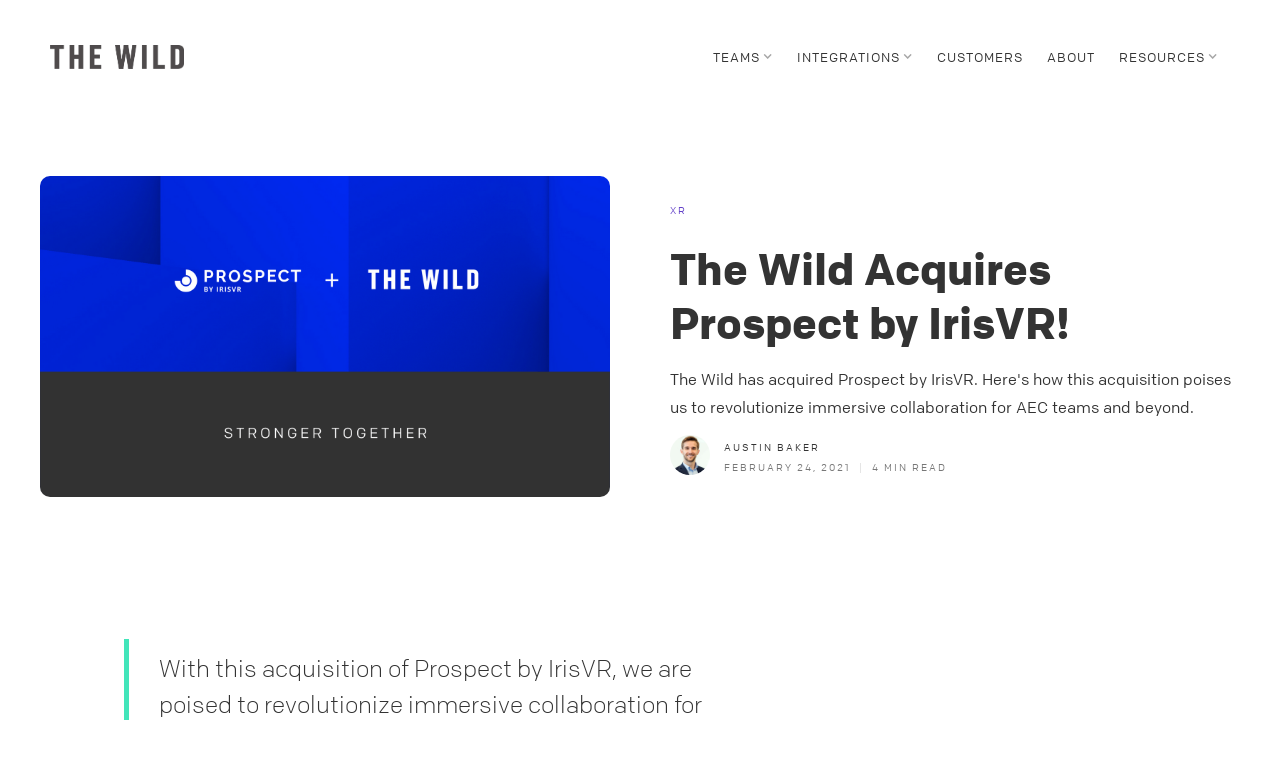

--- FILE ---
content_type: text/html
request_url: https://www.thewild.com/blog/the-wild-acquires-prospect-irisvr
body_size: 8896
content:
<!DOCTYPE html><!-- Last Published: Mon Aug 18 2025 21:23:31 GMT+0000 (Coordinated Universal Time) --><html data-wf-domain="thewild.com" data-wf-page="5f7260170d2b6d29b8878676" data-wf-site="5c8048f9f674b521a0e84c30" data-wf-collection="5f7260170d2b6d8792878646" data-wf-item-slug="the-wild-acquires-prospect-irisvr"><head><meta charset="utf-8"/><title>The Wild Acquires Prospect by IrisVR!</title><meta content="The Wild has acquired Prospect by IrisVR. Here&#x27;s how this acquisition poises us to revolutionize immersive collaboration for AEC teams and beyond." name="description"/><meta content="The Wild Acquires Prospect by IrisVR!" property="og:title"/><meta content="The Wild has acquired Prospect by IrisVR. Here&#x27;s how this acquisition poises us to revolutionize immersive collaboration for AEC teams and beyond." property="og:description"/><meta content="https://cdn.prod.website-files.com/5c8048f9f674b555e5e84c5c/603037a2d8759c9ec808b298_Prospect%20%2B%20The%20Wild.png" property="og:image"/><meta content="The Wild Acquires Prospect by IrisVR!" property="twitter:title"/><meta content="The Wild has acquired Prospect by IrisVR. Here&#x27;s how this acquisition poises us to revolutionize immersive collaboration for AEC teams and beyond." property="twitter:description"/><meta content="https://cdn.prod.website-files.com/5c8048f9f674b555e5e84c5c/603037a2d8759c9ec808b298_Prospect%20%2B%20The%20Wild.png" property="twitter:image"/><meta property="og:type" content="website"/><meta content="summary_large_image" name="twitter:card"/><meta content="width=device-width, initial-scale=1" name="viewport"/><meta content="google-site-verification=2lk5ks6kANYtMQtJeh4Su4jNzxD79yi31vNzh_QosyI" name="google-site-verification"/><link href="https://cdn.prod.website-files.com/5c8048f9f674b521a0e84c30/css/thewild.shared.4ef3d9aee.min.css" rel="stylesheet" type="text/css"/><link href="https://fonts.googleapis.com" rel="preconnect"/><link href="https://fonts.gstatic.com" rel="preconnect" crossorigin="anonymous"/><script src="https://ajax.googleapis.com/ajax/libs/webfont/1.6.26/webfont.js" type="text/javascript"></script><script type="text/javascript">WebFont.load({  google: {    families: ["Lato:100,100italic,300,300italic,400,400italic,700,700italic,900,900italic","Open Sans:300,300italic,400,400italic,600,600italic,700,700italic,800,800italic","Roboto:300,regular,500,700,900"]  }});</script><script type="text/javascript">!function(o,c){var n=c.documentElement,t=" w-mod-";n.className+=t+"js",("ontouchstart"in o||o.DocumentTouch&&c instanceof DocumentTouch)&&(n.className+=t+"touch")}(window,document);</script><link href="https://cdn.prod.website-files.com/5c8048f9f674b521a0e84c30/5dfa64b7bfe8d06e59813377_appicon_32.png" rel="shortcut icon" type="image/x-icon"/><link href="https://cdn.prod.website-files.com/5c8048f9f674b521a0e84c30/5dbc9c944f6148f811c2ebcb_appicon_256.png" rel="apple-touch-icon"/><style>
#hs-eu-cookie-confirmation.hs-cookie-notification-position-bottom {font-family:Colfax,sans-serif;font-size:15px;background:none;border:none;-webkit-box-shadow:none!important;box-shadow:none!important;bottom:15px!important}
#hs-eu-cookie-confirmation.hs-cookie-notification-position-bottom #hs-eu-cookie-confirmation-inner {max-width:500px;-webkit-box-shadow:0 30px 50px -20px rgba(51,51,51,.4);box-shadow:0 30px 50px -20px rgba(51,51,51,.4);position:relative}
#hs-eu-cookie-confirmation.hs-cookie-notification-position-bottom #hs-eu-cookie-confirmation-inner p {float:left;max-width:320px;margin:0;padding:0!important;line-height:1.5!important;color:#333!important;} 
@media screen and (max-width:480px) {
	#hs-eu-cookie-confirmation.hs-cookie-notification-position-bottom #hs-eu-cookie-confirmation-inner p {max-width:230px;}
}
div#hs-eu-cookie-confirmation.hs-cookie-notification-position-bottom div#hs-eu-cookie-confirmation-inner div#hs-en-cookie-confirmation-buttons-area {margin:0!important;}
div#hs-eu-cookie-confirmation.hs-cookie-notification-position-bottom div#hs-eu-cookie-confirmation-inner a#hs-eu-confirmation-button,
div#hs-eu-cookie-confirmation.hs-cookie-notification-position-bottom div#hs-eu-cookie-confirmation-inner a#hs-eu-decline-button {text-transform:uppercase;color:#333;font-weight:700!important;letter-spacing:1px;padding:10px 30px!important;margin-right:0!important;}
div#hs-eu-cookie-confirmation.hs-cookie-notification-position-bottom div#hs-eu-cookie-confirmation-inner a:hover {color:#333;background-color:none;}
div#hs-eu-cookie-confirmation.hs-cookie-notification-position-bottom p a:hover:before {visibility:hidden;}
div#hs-eu-cookie-confirmation.hs-cookie-notification-position-bottom div#hs-eu-cookie-confirmation-inner a {color:#333;text-decoration:underline!important;}
.intro {min-height:890px;padding-top:98px;background-size:cover;background-repeat:no-repeat;background-position:50%;} 
</style>
<link rel="canonical" href="https://thewild.com/blog/the-wild-acquires-prospect-irisvr"></head><body><div id="top"><div data-collapse="medium" data-animation="default" data-duration="400" data-easing="ease" data-easing2="ease" role="banner" class="navigation w-nav"><div class="navigation-wrap"><a href="/" class="logo-link w-nav-brand"><img src="https://cdn.prod.website-files.com/5c8048f9f674b521a0e84c30/5c8882075559810c35306a17_thewild_wm_black.png" alt="The Wild logo" class="logo-image"/></a><div class="menu-button w-nav-button"><img src="https://cdn.prod.website-files.com/5c8048f9f674b521a0e84c30/5c8048f9f674b5c3b8e84c46_menu-icon.png" width="22" alt="Click to access the main menu of The Wild website.
" class="menu-icon"/></div><nav role="navigation" class="navigation-items w-nav-menu"><div data-delay="0" data-hover="false" class="dropdown w-dropdown"><div class="navigation-item dropdown-toggle w-dropdown-toggle"><div class="div-block-45 dropdown-mobile"><div class="main-nav-item-wrapper dropdown"><div class="main-nav-item dropdown">TEAMS</div><div class="icon w-icon-dropdown-toggle"></div></div></div><div class="nav-underline"></div></div><nav class="dropdown-container w-dropdown-list"><div class="w-dyn-list"><div role="list" class="w-dyn-items"><div role="listitem" class="w-dyn-item"><a href="/teams/engineering" class="dropdown-link w-dropdown-link">Engineering</a></div><div role="listitem" class="w-dyn-item"><a href="/teams/design" class="dropdown-link w-dropdown-link">Designers</a></div><div role="listitem" class="w-dyn-item"><a href="/teams/enterprise" class="dropdown-link w-dropdown-link">Enterprise</a></div><div role="listitem" class="w-dyn-item"><a href="/teams/architecture" class="dropdown-link w-dropdown-link">Architecture</a></div></div></div></nav></div><div data-delay="0" data-hover="false" class="dropdown w-dropdown"><div class="navigation-item dropdown-toggle w-dropdown-toggle"><div class="div-block-45 dropdown-mobile"><div class="main-nav-item-wrapper dropdown"><div class="main-nav-item dropdown">INTEGRATIONS</div><div class="icon w-icon-dropdown-toggle"></div></div></div><div class="nav-underline"></div></div><nav class="dropdown-container w-dropdown-list"><div class="w-dyn-list"><div role="list" class="w-dyn-items"><div role="listitem" class="w-dyn-item"><a href="/integrations/sketchup" class="dropdown-link w-dropdown-link">SketchUp</a></div><div role="listitem" class="w-dyn-item"><a href="/integrations/revit" class="dropdown-link w-dropdown-link">Revit</a></div><div role="listitem" class="w-dyn-item"><a href="/integrations/bim-360" class="dropdown-link w-dropdown-link">BIM 360</a></div></div></div></nav></div><a href="/customers" class="navigation-item w-inline-block"><div class="main-nav-item-wrapper"><div class="main-nav-item">CUSTOMERS</div></div><div class="nav-underline"></div></a><a href="/about-us" class="navigation-item w-inline-block"><div class="main-nav-item-wrapper"><div class="main-nav-item">ABOUT</div></div><div class="nav-underline"></div></a><div data-delay="0" data-hover="false" class="dropdown w-dropdown"><div class="navigation-item dropdown-toggle w-dropdown-toggle"><div class="div-block-45 dropdown-mobile"><div class="main-nav-item-wrapper dropdown"><div class="main-nav-item dropdown">RESOURCES</div><div class="icon w-icon-dropdown-toggle"></div></div></div><div class="nav-underline"></div></div><nav class="dropdown-container w-dropdown-list"><a href="/help" class="dropdown-links">Help Center</a><a href="/events" class="dropdown-links">Events</a><a href="/blog" class="dropdown-links">Blog</a></nav></div></nav></div></div></div><div class="hero blog"><img src="https://cdn.prod.website-files.com/5c8048f9f674b555e5e84c5c/60365a52aca01e716302bbe3_Prospect%20%2B%20The%20Wild%20Banner.png" loading="lazy" alt="" sizes="100vw" srcset="https://cdn.prod.website-files.com/5c8048f9f674b555e5e84c5c/60365a52aca01e716302bbe3_Prospect%20%2B%20The%20Wild%20Banner-p-500.png 500w, https://cdn.prod.website-files.com/5c8048f9f674b555e5e84c5c/60365a52aca01e716302bbe3_Prospect%20%2B%20The%20Wild%20Banner-p-800.png 800w, https://cdn.prod.website-files.com/5c8048f9f674b555e5e84c5c/60365a52aca01e716302bbe3_Prospect%20%2B%20The%20Wild%20Banner-p-1080.png 1080w, https://cdn.prod.website-files.com/5c8048f9f674b555e5e84c5c/60365a52aca01e716302bbe3_Prospect%20%2B%20The%20Wild%20Banner-p-1600.png 1600w, https://cdn.prod.website-files.com/5c8048f9f674b555e5e84c5c/60365a52aca01e716302bbe3_Prospect%20%2B%20The%20Wild%20Banner-p-2000.png 2000w, https://cdn.prod.website-files.com/5c8048f9f674b555e5e84c5c/60365a52aca01e716302bbe3_Prospect%20%2B%20The%20Wild%20Banner.png 2240w" class="mobile-blog"/><div class="container cc-blog-detail"><div class="w-layout-grid blog-header"><img alt="" loading="lazy" id="w-node-dcffc06f-73f0-d44f-beaf-c64d8bea1c38-b8878676" src="https://cdn.prod.website-files.com/5c8048f9f674b555e5e84c5c/60365a52aca01e716302bbe3_Prospect%20%2B%20The%20Wild%20Banner.png" sizes="100vw" srcset="https://cdn.prod.website-files.com/5c8048f9f674b555e5e84c5c/60365a52aca01e716302bbe3_Prospect%20%2B%20The%20Wild%20Banner-p-500.png 500w, https://cdn.prod.website-files.com/5c8048f9f674b555e5e84c5c/60365a52aca01e716302bbe3_Prospect%20%2B%20The%20Wild%20Banner-p-800.png 800w, https://cdn.prod.website-files.com/5c8048f9f674b555e5e84c5c/60365a52aca01e716302bbe3_Prospect%20%2B%20The%20Wild%20Banner-p-1080.png 1080w, https://cdn.prod.website-files.com/5c8048f9f674b555e5e84c5c/60365a52aca01e716302bbe3_Prospect%20%2B%20The%20Wild%20Banner-p-1600.png 1600w, https://cdn.prod.website-files.com/5c8048f9f674b555e5e84c5c/60365a52aca01e716302bbe3_Prospect%20%2B%20The%20Wild%20Banner-p-2000.png 2000w, https://cdn.prod.website-files.com/5c8048f9f674b555e5e84c5c/60365a52aca01e716302bbe3_Prospect%20%2B%20The%20Wild%20Banner.png 2240w" class="image-48"/><div class="blog-detail-header-wrap"><a style="border-color:hsla(255, 55.15%, 52.03%, 1.00)" href="/blog-categories/xr" class="category-link-block w-inline-block"><div style="color:hsla(255, 55.15%, 52.03%, 1.00)" class="category">XR</div></a><h1>The Wild Acquires Prospect by IrisVR!</h1><div>The Wild has acquired Prospect by IrisVR. Here&#x27;s how this acquisition poises us to revolutionize immersive collaboration for AEC teams and beyond.</div><div class="blog-author"><img width="40" height="40" alt="" src="https://cdn.prod.website-files.com/5c8048f9f674b555e5e84c5c/5ee27cc8f688736b44b03d3d_0.jpg" class="author_photo"/><div class="div-block-114"><div class="label cc-blog-author">Austin Baker</div><div class="date-readtime"><div class="category date">February 24, 2021</div><div class="category date pipe">|</div><div class="category read-time">4</div><div class="category read-time min">MIN READ</div></div></div></div></div></div></div></div><div class="body"><div class="container_getstarted blog w-container"><div id="w-node-ca31eadd-3f8f-7f96-d385-e701a3555af7-b8878676" class="get-body-2 getstarted blog"><div class="tw-rich-text blog w-richtext"><blockquote>With this acquisition of Prospect by IrisVR, we are poised to revolutionize immersive collaboration for AEC teams and beyond.</blockquote><p>We’re excited to announce that <a href="http://thewild.com">The Wild</a> has acquired <a href="https://irisvr.com/">IrisVR</a>‘s flagship product <a href="https://irisvr.com/prospect">Prospect</a>. IrisVR and The Wild have both been pioneers in using VR to communicate and collaborate upon spatial design for the architecture, engineering, construction, and design industries.<br/></p><p>Prospect, IrisVR’s powerful VR design review and coordination product, aligns perfectly with our vision to shape the future of immersive collaboration for teams. These two revolutionary products will become even stronger together.<br/></p><p>With this acquisition, we’ll combine forces to bring best-in-class XR collaboration to the AEC industry and beyond. Prospect and The Wild will continue to operate as independent products.<br/></p><p>Read the official press release <a href="http://thewild.com/press-releases/the-wild-acquires-prospect-irisvr">here</a>.<br/></p><h2>Founding the courage to change collaboration</h2><p>Nate Beatty (CTO) and Shane Scranton (CEO) <a href="https://www.forbes.com/pictures/gjjh45khmk/shane-scranton-26-and/?sh=30e5c9ab7617">founded IrisVR</a> in 2014 to help companies transition their assets to virtual reality (VR) by making software to easily create, share and interact with 3D models on major VR platforms, like the Oculus Rift and HTC Vive. During their tenure, IrisVR raised $10 million in funding and accrued more than 60,000 users.<br/></p><p>Inspired by spatial computing and the future of XR, Gabe Paez (CEO)<a href="https://vrscout.com/news/wild-platform-collab-design-vr-ar/"> founded The Wild</a> in 2017 to innovate upon this newly-charged momentum for immersive technology. The Wild provides a shared virtual workspaces for teams with a robust suite of VR collaboration tools, as well as access to augmented reality (AR) capabilities. <br/></p><p>As we both competed for market share of the AEC industry, it became abundantly clear that teams were craving an interactivity beyond just visualizing their work in VR, but a tactile sense of collaboration and connection with colleagues. This need for human connectivity across distances was accelerated even more by a single catalyst that would tear our entire cultural fabric: a post-pandemic workplace.<br/></p><p>With our immediate loss of physical connection, immersive technologies like VR and AR reclaim the full-sensory human experience, creating a shared environment that you can fully touch, hear, and see — in a fully 3D, 1:1 scale. At The Wild, we’ve been excited to help teams unlock the transformative power of XR to not only bridge this current gap of human connection, but to help ideas come to life faster than ever before with <a href="https://thewild.com/blog/saving-10000-project-vr">real business impact.</a><br/></p><h2>The next phase of XR collaboration with The Wild</h2><p>After pioneering VR for AEC from 2014 to 2020, IrisVR found itself at a juncture. In an effort to best serve an ever-evolving customer base and the industry at large, it became clear that The Wild presented the best opportunity to take this groundbreaking product and carry it into the future.<br/></p><p>We&#x27;re grateful for the strong foundation that IrisVR has laid, creating intuitive, immersive BIM features for AEC teams. With our momentum behind broader hardware support and real-time collaboration, we all agreed that Prospect&#x27;s strengths fit perfectly into our long-term vision of revolutionizing immersive collaboration for teams.<br/></p><p>As evident by massive investments by companies like <a href="https://tech.fb.com/ar-vr/">Facebook</a> and <a href="https://www.threekit.com/blog/apple-ar-for-businesses">Apple</a>, technologies like VR and AR aren’t just a novelty, but indeed the future of how we communicate, learn, play, and work together—all adding <a href="https://www.pwc.com/seeingisbelieving">$1.5 trillion</a> to our global economy over the next 10 years. The Wild is now positioned as a market leader to blaze the trail of what work will be like.<br/></p><p>With this acquisition, The Wild will serve customers in architecture (Perkins + Will, KPF, Interior Architects, Leo A Daly), engineering (PAE Engineers, Thornton Tomasetti, Black &amp; Veatch), construction (Mortenson, Gilbane), real estate, and enterprise (ZoomCare, Verizon). <br/><br/></p><h4>See our <a href="https://thewild.com/help/irisvr-the-wild-faq">IrisVR + The Wild FAQ</a> page to learn more about what this means for you.</h4><p>‍</p><p><br/></p></div><div class="div-block-78"><a href="#top" class="share-this-links back-to-top">Back to Top</a></div></div></div></div><div class="get-pane asset-shadow offset tweak blog-get mobile-get"><div class="div-block-130 au-promo"><h2 class="heading-38 landing"><strong class="bold-text-9 smaller">Try The Wild for Free<br/></strong></h2><div class="blog-date-related body">TALK TO SALES FOR a 2-week trial*</div></div><div class="html-embed-6 w-embed w-script"><!--[if lte IE 8]>
<script charset="utf-8" type="text/javascript" src="//js.hsforms.net/forms/v2-legacy.js"></script>
<![endif]-->
<script charset="utf-8" type="text/javascript" src="//js.hsforms.net/forms/v2.js"></script>
<script>
  hbspt.forms.create({
	region: "na1",
	portalId: "6115928",
	formId: "8e607dac-658a-4491-bd57-eb8f61c64079"
});
</script></div><div class="blog-date-related body foot">*for qualified companies</div></div><div class="related-posts section"><div class="container-15 w-container"><div class="section-title-wrapper"><div class="div-block-91"><h3 class="section-title">More in</h3><h3 class="section-title categories">XR</h3></div><a href="#" class="button-2 view-all grey w-button">View all</a></div><div class="w-dyn-list"><div role="list" class="related-posts-grid w-dyn-items"><div role="listitem" class="collection-item-5 asset-shadow w-dyn-item"><a href="/blog/2021-year-growth-change-the-wild" class="related-posts-link-block w-inline-block"><div class="div-block-54"><img alt="" src="https://cdn.prod.website-files.com/5c8048f9f674b555e5e84c5c/61b7bef2b7d8230f7176214f_The%20Wild_EOY%20Graphic_Website%20Header%20Image.png" sizes="(max-width: 479px) 100vw, (max-width: 767px) 46vw, (max-width: 991px) 30vw, 28vw" srcset="https://cdn.prod.website-files.com/5c8048f9f674b555e5e84c5c/61b7bef2b7d8230f7176214f_The%20Wild_EOY%20Graphic_Website%20Header%20Image-p-500.png 500w, https://cdn.prod.website-files.com/5c8048f9f674b555e5e84c5c/61b7bef2b7d8230f7176214f_The%20Wild_EOY%20Graphic_Website%20Header%20Image.png 640w" class="related-post-image"/><div class="div-block-36"><h5 class="heading-5">2021: A Year of Growth and Change for The Wild</h5><div class="category date">December 13, 2021</div></div></div></a></div><div role="listitem" class="collection-item-5 asset-shadow w-dyn-item"><a href="/blog/the-wild-joins-autodesk" class="related-posts-link-block w-inline-block"><div class="div-block-54"><img alt="" src="https://cdn.prod.website-files.com/5c8048f9f674b555e5e84c5c/623bc4df02b17346db66a7ea_ADSK-weller-banner-1200x628px.jpg" sizes="(max-width: 479px) 100vw, (max-width: 767px) 46vw, (max-width: 991px) 30vw, 28vw" srcset="https://cdn.prod.website-files.com/5c8048f9f674b555e5e84c5c/623bc4df02b17346db66a7ea_ADSK-weller-banner-1200x628px-p-500.jpeg 500w, https://cdn.prod.website-files.com/5c8048f9f674b555e5e84c5c/623bc4df02b17346db66a7ea_ADSK-weller-banner-1200x628px-p-800.jpeg 800w, https://cdn.prod.website-files.com/5c8048f9f674b555e5e84c5c/623bc4df02b17346db66a7ea_ADSK-weller-banner-1200x628px-p-1080.jpeg 1080w, https://cdn.prod.website-files.com/5c8048f9f674b555e5e84c5c/623bc4df02b17346db66a7ea_ADSK-weller-banner-1200x628px.jpg 1200w" class="related-post-image"/><div class="div-block-36"><h5 class="heading-5">The Wild Joins Autodesk</h5><div class="category date">March 24, 2022</div></div></div></a></div><div role="listitem" class="collection-item-5 asset-shadow w-dyn-item"><a href="/blog/2020-oen-entrepreneurship-disrupt-award-winner" class="related-posts-link-block w-inline-block"><div class="div-block-54"><img alt="" src="https://cdn.prod.website-files.com/5c8048f9f674b555e5e84c5c/5fbbee07c926f978877da835_Disrupt.png" sizes="(max-width: 479px) 100vw, (max-width: 767px) 46vw, (max-width: 991px) 30vw, 28vw" srcset="https://cdn.prod.website-files.com/5c8048f9f674b555e5e84c5c/5fbbee07c926f978877da835_Disrupt-p-500.png 500w, https://cdn.prod.website-files.com/5c8048f9f674b555e5e84c5c/5fbbee07c926f978877da835_Disrupt-p-800.png 800w, https://cdn.prod.website-files.com/5c8048f9f674b555e5e84c5c/5fbbee07c926f978877da835_Disrupt-p-1080.png 1080w, https://cdn.prod.website-files.com/5c8048f9f674b555e5e84c5c/5fbbee07c926f978877da835_Disrupt.png 2240w" class="related-post-image"/><div class="div-block-36"><h5 class="heading-5">2020 OEN Entrepreneurship &#x27;Disrupt&#x27; Award Winner</h5><div class="category date">November 20, 2020</div></div></div></a></div></div></div></div></div><footer id="mail" class="footer"><div class="container-footer"><div class="w-layout-grid footer-grid_4col-copy"><div id="w-node-_3308585c-8e03-dec1-f267-b35eaef52866-51e627e8" class="footer-cta-m"><div class="footer-cta _2">Get your team in The Wild</div><div class="div-block-42"><div class="button_div"><a href="/contact" class="button green w-button">CONTACT US</a></div></div></div><div id="w-node-_57bb9fd3-2d0b-928c-4a05-b063827798c4-51e627e8" class="div-block-111"><div id="w-node-_3308585c-8e03-dec1-f267-b35eaef5286d-51e627e8" class="div-block-17-copy"><div class="div-block-112"><div class="category white">PRODUCT</div><a href="/" class="footer-link-block w-inline-block"><div class="footer-link-text">Home</div></a><a href="/blog" class="footer-link-block w-inline-block"><div class="footer-link-text">Blog</div></a></div><div class="div-block-112"><div class="category white">COMPANY</div><a href="/about-us" class="footer-link-block w-inline-block"><div class="footer-link-text">About Us</div></a><a href="/contact" class="footer-link-block w-inline-block"><div class="footer-link-text">Contact</div></a><a href="/press" class="footer-link-block w-inline-block"><div class="footer-link-text">Press</div></a></div></div><div class="div-block-17"><div class="div-block-112"><div class="category white">BY TEAM</div><div class="w-dyn-list"><div role="list" class="w-dyn-items"><div role="listitem" class="w-dyn-item"><a href="/teams/engineering" class="footer-link-block w-inline-block"><div class="footer-link-text">Engineering</div></a></div><div role="listitem" class="w-dyn-item"><a href="/teams/design" class="footer-link-block w-inline-block"><div class="footer-link-text">Designers</div></a></div><div role="listitem" class="w-dyn-item"><a href="/teams/enterprise" class="footer-link-block w-inline-block"><div class="footer-link-text">Enterprise</div></a></div><div role="listitem" class="w-dyn-item"><a href="/teams/architecture" class="footer-link-block w-inline-block"><div class="footer-link-text">Architecture</div></a></div></div></div></div><div class="div-block-112"><div class="category white">INTEGRATIONS</div><div class="w-dyn-list"><div role="list" class="w-dyn-items"><div role="listitem" class="w-dyn-item"><a href="/integrations/sketchup" class="footer-link-block w-inline-block"><div class="footer-link-text">SketchUp</div></a></div><div role="listitem" class="w-dyn-item"><a href="/integrations/revit" class="footer-link-block w-inline-block"><div class="footer-link-text">Revit</div></a></div><div role="listitem" class="w-dyn-item"><a href="/integrations/bim-360" class="footer-link-block w-inline-block"><div class="footer-link-text">BIM 360</div></a></div></div></div><a href="/meta-quest" class="footer-link-block w-inline-block"><div class="footer-link-text">Meta Quest</div></a></div></div><div class="div-block-17 hidden"><div class="category white">RESOURCES</div><a href="https://thewild.com/help" class="footer-link-block w-inline-block"><div class="footer-link-text">Resources Home</div></a><a href="https://thewild.com/101-categories/vr-intro" class="footer-link-block w-inline-block"><div class="footer-link-text">VR 101</div></a><a href="/help" class="footer-link-block w-inline-block"><div class="footer-link-text">Help Center</div></a><a href="https://thewild.com/help-categories/faq" class="footer-link-block w-inline-block"><div class="footer-link-text">FAQ</div></a><a href="#" class="footer-link-block w-inline-block"><div class="footer-link-text">Events</div></a><a href="/downloads" class="footer-link-block w-inline-block"><div class="footer-link-text">Downloads</div></a><a href="https://thewild.statuspage.io/" target="_blank" class="footer-link-block w-inline-block"><div class="footer-link-text">Status</div></a><a href="https://autodesk.wd1.myworkdayjobs.com/Ext?q=AutodeskXR" target="_blank" class="footer-link-block w-inline-block"><div class="footer-link-text">Careers</div></a></div></div><div id="w-node-_3308585c-8e03-dec1-f267-b35eaef528a7-51e627e8" class="div-block-50-copy"><div class="form-block w-form"><form id="wf-form-Newsletter-Signup-Form" name="wf-form-Newsletter-Signup-Form" data-name="Newsletter Signup Form" method="get" data-wf-page-id="5f7260170d2b6d29b8878676" data-wf-element-id="3308585c-8e03-dec1-f267-b35eaef528a9"><div class="w-layout-grid newsletter-signup---footer"><div id="w-node-_3308585c-8e03-dec1-f267-b35eaef528ab-51e627e8" class="newsletter-signup">Stay up to date</div><div id="w-node-_3308585c-8e03-dec1-f267-b35eaef528ad-51e627e8" class="div-block-12"><input class="text-field-2 w-input" maxlength="256" name="Newsletter-Signup-2" data-name="Newsletter Signup 2" placeholder="Email Address" type="email" id="Newsletter-Signup-2" required=""/><input type="submit" data-wait="Please wait..." class="button-signup w-button" value="Submit"/></div><label class="w-checkbox"><input type="checkbox" id="Newsletter-Signup-2" name="checkbox-2" data-name="Checkbox 2" required="" class="w-checkbox-input"/><span class="checkbox-label-6 w-form-label" for="checkbox-2">Check this box to receive electronic marketing communications on news, trends, events, special offers and research surveys. You can unsubscribe at any time. To learn more, see our<a href="https://www.autodesk.com/company/legal-notices-trademarks/privacy-statement" class="link-17"><span class="text-span-6"> Privacy Statement</span></a><span>.</span></span></label><label class="w-checkbox"><input type="checkbox" id="Newsletter-Signup-2" name="checkbox" data-name="Checkbox" required="" class="w-checkbox-input"/><span class="checkbox-label-5 w-form-label" for="checkbox">I agree to the<span> </span><a href="https://thewild.com/terms" class="link-20"><span>Terms of Use </span></a>and acknowledge the <a href="https://www.autodesk.com/company/legal-notices-trademarks/privacy-statement" class="link-19"><span class="text-span-7">Privacy statement</span></a><span>.</span></span></label></div><div class="w-layout-grid phone-number---footer hidden-phone"><div id="w-node-d0a8f3c2-57d3-ceaf-1d33-6ede3a45c10e-51e627e8" class="contact-sales">Contact Sales</div><a href="tel:+18774256227" class="link-block-5 w-inline-block"><div class="paragraph-jumbo left">(877) 425-6227</div></a></div></form><div class="success-message w-form-done"><div class="success-message left">Thank you! Your submission has been received!</div></div><div class="error w-form-fail"><div class="error-msg">Oops! Something went wrong while submitting the form.</div></div></div></div></div></div><div class="div-block-44-copy"><div class="container-footer subfooter"><div class="footer-link-text bottom">© 2025 The Wild by Autodesk</div><a href="/terms" class="footer-link-block w-inline-block"><div class="footer-link-text">Terms of Use</div></a><a href="https://www.autodesk.com/company/legal-notices-trademarks/privacy-statement" class="footer-link-block w-inline-block"><div class="footer-link-text">Privacy Policy</div></a><a data-opt-in-preferences="true" href="https://javascript:;" class="footer-link-block w-inline-block"><div class="footer-link-text">Privacy Settings</div></a><a href="https://www.autodesk.com/company/legal-notices-trademarks/ccpa-do-not-sell" class="footer-link-block w-inline-block"><div class="footer-link-text">Do not sell or share my personal data</div></a><a href="/code-of-conduct" class="footer-link-block w-inline-block"><div class="footer-link-text">Code of Conduct</div></a></div><div class="div-social-copy"><a href="https://twitter.com/TheWildXR" target="_blank" class="social-icon-container w-inline-block"></a><a href="https://instagram.com/TheWildXR" target="_blank" class="social-icon-container w-inline-block"></a><a href="https://www.linkedin.com/company/thewild/" target="_blank" class="social-icon-container w-inline-block"><img src="https://cdn.prod.website-files.com/5c8048f9f674b521a0e84c30/5d9684c73b4362466800b045_linkedin%402x.png" height="20" alt="" class="social-icon sm"/></a><a href="https://www.youtube.com/c/TheWildXR" target="_blank" class="social-icon-container w-inline-block"><img src="https://cdn.prod.website-files.com/5c8048f9f674b521a0e84c30/5d9684c76e0e128a7666f48f_youtube%402x.png" height="20" alt="Click the Youtube icon to access The Wild&#x27;s YouTube channel. 
" class="social-icon sm"/></a><a href="https://www.g2.com/products/the-wild/reviews" target="_blank" class="social-icon-container w-inline-block"><img src="https://cdn.prod.website-files.com/5c8048f9f674b521a0e84c30/5f207079429e5b6127bf1e2c_icn_g2.png" height="20" alt="Click the G2 icon to read The Wild reviews. " class="social-icon sm"/></a></div></div></footer><script src="https://d3e54v103j8qbb.cloudfront.net/js/jquery-3.5.1.min.dc5e7f18c8.js?site=5c8048f9f674b521a0e84c30" type="text/javascript" integrity="sha256-9/aliU8dGd2tb6OSsuzixeV4y/faTqgFtohetphbbj0=" crossorigin="anonymous"></script><script src="https://cdn.prod.website-files.com/5c8048f9f674b521a0e84c30/js/thewild.schunk.36b8fb49256177c8.js" type="text/javascript"></script><script src="https://cdn.prod.website-files.com/5c8048f9f674b521a0e84c30/js/thewild.schunk.e7a0f363f49022d0.js" type="text/javascript"></script><script src="https://cdn.prod.website-files.com/5c8048f9f674b521a0e84c30/js/thewild.06f39ea1.1dadf14bbd9c54ee.js" type="text/javascript"></script>





    


<script> window.wafCCPAForceShow = true</script>



<script type="text/javascript">
   (function(a,b,c,d){
   a='https://tags.tiqcdn.com/utag/autodesk/micro-basic/prod/utag.js';
   b=document;c='script';d=b.createElement(c);d.src=a;d.type='text/java'+c;d.async=true;
   a=b.getElementsByTagName(c)[0];a.parentNode.insertBefore(d,a);
   })();
</script>


<!-- Go to www.addthis.com/dashboard to customize your tools -->
<script type="text/javascript" src="//s7.addthis.com/js/300/addthis_widget.js#pubid=ra-5e1f9879791a5e19"></script>
</body></html>

--- FILE ---
content_type: text/html; charset=utf-8
request_url: https://www.google.com/recaptcha/enterprise/anchor?ar=1&k=6LdGZJsoAAAAAIwMJHRwqiAHA6A_6ZP6bTYpbgSX&co=aHR0cHM6Ly93d3cudGhld2lsZC5jb206NDQz&hl=en&v=TkacYOdEJbdB_JjX802TMer9&size=invisible&badge=inline&anchor-ms=20000&execute-ms=15000&cb=6c1d9h784h8w
body_size: 45558
content:
<!DOCTYPE HTML><html dir="ltr" lang="en"><head><meta http-equiv="Content-Type" content="text/html; charset=UTF-8">
<meta http-equiv="X-UA-Compatible" content="IE=edge">
<title>reCAPTCHA</title>
<style type="text/css">
/* cyrillic-ext */
@font-face {
  font-family: 'Roboto';
  font-style: normal;
  font-weight: 400;
  src: url(//fonts.gstatic.com/s/roboto/v18/KFOmCnqEu92Fr1Mu72xKKTU1Kvnz.woff2) format('woff2');
  unicode-range: U+0460-052F, U+1C80-1C8A, U+20B4, U+2DE0-2DFF, U+A640-A69F, U+FE2E-FE2F;
}
/* cyrillic */
@font-face {
  font-family: 'Roboto';
  font-style: normal;
  font-weight: 400;
  src: url(//fonts.gstatic.com/s/roboto/v18/KFOmCnqEu92Fr1Mu5mxKKTU1Kvnz.woff2) format('woff2');
  unicode-range: U+0301, U+0400-045F, U+0490-0491, U+04B0-04B1, U+2116;
}
/* greek-ext */
@font-face {
  font-family: 'Roboto';
  font-style: normal;
  font-weight: 400;
  src: url(//fonts.gstatic.com/s/roboto/v18/KFOmCnqEu92Fr1Mu7mxKKTU1Kvnz.woff2) format('woff2');
  unicode-range: U+1F00-1FFF;
}
/* greek */
@font-face {
  font-family: 'Roboto';
  font-style: normal;
  font-weight: 400;
  src: url(//fonts.gstatic.com/s/roboto/v18/KFOmCnqEu92Fr1Mu4WxKKTU1Kvnz.woff2) format('woff2');
  unicode-range: U+0370-0377, U+037A-037F, U+0384-038A, U+038C, U+038E-03A1, U+03A3-03FF;
}
/* vietnamese */
@font-face {
  font-family: 'Roboto';
  font-style: normal;
  font-weight: 400;
  src: url(//fonts.gstatic.com/s/roboto/v18/KFOmCnqEu92Fr1Mu7WxKKTU1Kvnz.woff2) format('woff2');
  unicode-range: U+0102-0103, U+0110-0111, U+0128-0129, U+0168-0169, U+01A0-01A1, U+01AF-01B0, U+0300-0301, U+0303-0304, U+0308-0309, U+0323, U+0329, U+1EA0-1EF9, U+20AB;
}
/* latin-ext */
@font-face {
  font-family: 'Roboto';
  font-style: normal;
  font-weight: 400;
  src: url(//fonts.gstatic.com/s/roboto/v18/KFOmCnqEu92Fr1Mu7GxKKTU1Kvnz.woff2) format('woff2');
  unicode-range: U+0100-02BA, U+02BD-02C5, U+02C7-02CC, U+02CE-02D7, U+02DD-02FF, U+0304, U+0308, U+0329, U+1D00-1DBF, U+1E00-1E9F, U+1EF2-1EFF, U+2020, U+20A0-20AB, U+20AD-20C0, U+2113, U+2C60-2C7F, U+A720-A7FF;
}
/* latin */
@font-face {
  font-family: 'Roboto';
  font-style: normal;
  font-weight: 400;
  src: url(//fonts.gstatic.com/s/roboto/v18/KFOmCnqEu92Fr1Mu4mxKKTU1Kg.woff2) format('woff2');
  unicode-range: U+0000-00FF, U+0131, U+0152-0153, U+02BB-02BC, U+02C6, U+02DA, U+02DC, U+0304, U+0308, U+0329, U+2000-206F, U+20AC, U+2122, U+2191, U+2193, U+2212, U+2215, U+FEFF, U+FFFD;
}
/* cyrillic-ext */
@font-face {
  font-family: 'Roboto';
  font-style: normal;
  font-weight: 500;
  src: url(//fonts.gstatic.com/s/roboto/v18/KFOlCnqEu92Fr1MmEU9fCRc4AMP6lbBP.woff2) format('woff2');
  unicode-range: U+0460-052F, U+1C80-1C8A, U+20B4, U+2DE0-2DFF, U+A640-A69F, U+FE2E-FE2F;
}
/* cyrillic */
@font-face {
  font-family: 'Roboto';
  font-style: normal;
  font-weight: 500;
  src: url(//fonts.gstatic.com/s/roboto/v18/KFOlCnqEu92Fr1MmEU9fABc4AMP6lbBP.woff2) format('woff2');
  unicode-range: U+0301, U+0400-045F, U+0490-0491, U+04B0-04B1, U+2116;
}
/* greek-ext */
@font-face {
  font-family: 'Roboto';
  font-style: normal;
  font-weight: 500;
  src: url(//fonts.gstatic.com/s/roboto/v18/KFOlCnqEu92Fr1MmEU9fCBc4AMP6lbBP.woff2) format('woff2');
  unicode-range: U+1F00-1FFF;
}
/* greek */
@font-face {
  font-family: 'Roboto';
  font-style: normal;
  font-weight: 500;
  src: url(//fonts.gstatic.com/s/roboto/v18/KFOlCnqEu92Fr1MmEU9fBxc4AMP6lbBP.woff2) format('woff2');
  unicode-range: U+0370-0377, U+037A-037F, U+0384-038A, U+038C, U+038E-03A1, U+03A3-03FF;
}
/* vietnamese */
@font-face {
  font-family: 'Roboto';
  font-style: normal;
  font-weight: 500;
  src: url(//fonts.gstatic.com/s/roboto/v18/KFOlCnqEu92Fr1MmEU9fCxc4AMP6lbBP.woff2) format('woff2');
  unicode-range: U+0102-0103, U+0110-0111, U+0128-0129, U+0168-0169, U+01A0-01A1, U+01AF-01B0, U+0300-0301, U+0303-0304, U+0308-0309, U+0323, U+0329, U+1EA0-1EF9, U+20AB;
}
/* latin-ext */
@font-face {
  font-family: 'Roboto';
  font-style: normal;
  font-weight: 500;
  src: url(//fonts.gstatic.com/s/roboto/v18/KFOlCnqEu92Fr1MmEU9fChc4AMP6lbBP.woff2) format('woff2');
  unicode-range: U+0100-02BA, U+02BD-02C5, U+02C7-02CC, U+02CE-02D7, U+02DD-02FF, U+0304, U+0308, U+0329, U+1D00-1DBF, U+1E00-1E9F, U+1EF2-1EFF, U+2020, U+20A0-20AB, U+20AD-20C0, U+2113, U+2C60-2C7F, U+A720-A7FF;
}
/* latin */
@font-face {
  font-family: 'Roboto';
  font-style: normal;
  font-weight: 500;
  src: url(//fonts.gstatic.com/s/roboto/v18/KFOlCnqEu92Fr1MmEU9fBBc4AMP6lQ.woff2) format('woff2');
  unicode-range: U+0000-00FF, U+0131, U+0152-0153, U+02BB-02BC, U+02C6, U+02DA, U+02DC, U+0304, U+0308, U+0329, U+2000-206F, U+20AC, U+2122, U+2191, U+2193, U+2212, U+2215, U+FEFF, U+FFFD;
}
/* cyrillic-ext */
@font-face {
  font-family: 'Roboto';
  font-style: normal;
  font-weight: 900;
  src: url(//fonts.gstatic.com/s/roboto/v18/KFOlCnqEu92Fr1MmYUtfCRc4AMP6lbBP.woff2) format('woff2');
  unicode-range: U+0460-052F, U+1C80-1C8A, U+20B4, U+2DE0-2DFF, U+A640-A69F, U+FE2E-FE2F;
}
/* cyrillic */
@font-face {
  font-family: 'Roboto';
  font-style: normal;
  font-weight: 900;
  src: url(//fonts.gstatic.com/s/roboto/v18/KFOlCnqEu92Fr1MmYUtfABc4AMP6lbBP.woff2) format('woff2');
  unicode-range: U+0301, U+0400-045F, U+0490-0491, U+04B0-04B1, U+2116;
}
/* greek-ext */
@font-face {
  font-family: 'Roboto';
  font-style: normal;
  font-weight: 900;
  src: url(//fonts.gstatic.com/s/roboto/v18/KFOlCnqEu92Fr1MmYUtfCBc4AMP6lbBP.woff2) format('woff2');
  unicode-range: U+1F00-1FFF;
}
/* greek */
@font-face {
  font-family: 'Roboto';
  font-style: normal;
  font-weight: 900;
  src: url(//fonts.gstatic.com/s/roboto/v18/KFOlCnqEu92Fr1MmYUtfBxc4AMP6lbBP.woff2) format('woff2');
  unicode-range: U+0370-0377, U+037A-037F, U+0384-038A, U+038C, U+038E-03A1, U+03A3-03FF;
}
/* vietnamese */
@font-face {
  font-family: 'Roboto';
  font-style: normal;
  font-weight: 900;
  src: url(//fonts.gstatic.com/s/roboto/v18/KFOlCnqEu92Fr1MmYUtfCxc4AMP6lbBP.woff2) format('woff2');
  unicode-range: U+0102-0103, U+0110-0111, U+0128-0129, U+0168-0169, U+01A0-01A1, U+01AF-01B0, U+0300-0301, U+0303-0304, U+0308-0309, U+0323, U+0329, U+1EA0-1EF9, U+20AB;
}
/* latin-ext */
@font-face {
  font-family: 'Roboto';
  font-style: normal;
  font-weight: 900;
  src: url(//fonts.gstatic.com/s/roboto/v18/KFOlCnqEu92Fr1MmYUtfChc4AMP6lbBP.woff2) format('woff2');
  unicode-range: U+0100-02BA, U+02BD-02C5, U+02C7-02CC, U+02CE-02D7, U+02DD-02FF, U+0304, U+0308, U+0329, U+1D00-1DBF, U+1E00-1E9F, U+1EF2-1EFF, U+2020, U+20A0-20AB, U+20AD-20C0, U+2113, U+2C60-2C7F, U+A720-A7FF;
}
/* latin */
@font-face {
  font-family: 'Roboto';
  font-style: normal;
  font-weight: 900;
  src: url(//fonts.gstatic.com/s/roboto/v18/KFOlCnqEu92Fr1MmYUtfBBc4AMP6lQ.woff2) format('woff2');
  unicode-range: U+0000-00FF, U+0131, U+0152-0153, U+02BB-02BC, U+02C6, U+02DA, U+02DC, U+0304, U+0308, U+0329, U+2000-206F, U+20AC, U+2122, U+2191, U+2193, U+2212, U+2215, U+FEFF, U+FFFD;
}

</style>
<link rel="stylesheet" type="text/css" href="https://www.gstatic.com/recaptcha/releases/TkacYOdEJbdB_JjX802TMer9/styles__ltr.css">
<script nonce="zN1qHfvCkflvHvJ-HWoIYw" type="text/javascript">window['__recaptcha_api'] = 'https://www.google.com/recaptcha/enterprise/';</script>
<script type="text/javascript" src="https://www.gstatic.com/recaptcha/releases/TkacYOdEJbdB_JjX802TMer9/recaptcha__en.js" nonce="zN1qHfvCkflvHvJ-HWoIYw">
      
    </script></head>
<body><div id="rc-anchor-alert" class="rc-anchor-alert">This reCAPTCHA is for testing purposes only. Please report to the site admin if you are seeing this.</div>
<input type="hidden" id="recaptcha-token" value="[base64]">
<script type="text/javascript" nonce="zN1qHfvCkflvHvJ-HWoIYw">
      recaptcha.anchor.Main.init("[\x22ainput\x22,[\x22bgdata\x22,\x22\x22,\[base64]/[base64]/[base64]/[base64]/ODU6NzksKFIuUF89RixSKSksUi51KSksUi5TKS5wdXNoKFtQZyx0LFg/[base64]/[base64]/[base64]/[base64]/bmV3IE5bd10oUFswXSk6Vz09Mj9uZXcgTlt3XShQWzBdLFBbMV0pOlc9PTM/bmV3IE5bd10oUFswXSxQWzFdLFBbMl0pOlc9PTQ/[base64]/[base64]/[base64]/[base64]/[base64]/[base64]\\u003d\\u003d\x22,\[base64]\x22,\[base64]/w7PCsjo2KcKob8Kmw6nCjH4DYGjChx1lesKoMsKKw71dFg7ClMOuMjNxUSRNXDJ0AsO1MUHDtS/DunsVwobDmH5Iw5tSwpzCoHvDnhpHFWjDksOwWG7Dtk0dw43DoCzCmcOTa8KHLQpKw5rDgkLChV9AwrfChcOFNsODAMOdwpbDr8OTUlFNFELCt8OnJR/Dq8KRJMKUS8KadDPCuFBFwozDgC/CoHDDojQ7wrfDk8KUwqrDhl5YfcOcw6wvEhIfwotaw5g0D8Olw4c3woMvBG9xwptXesKQw6HDpsODw6YKOMOKw7vDgcO0wqotLTvCs8KrQ8KLcj/[base64]/Ckm10OHrCqcKUekZyw6LCpMKDQlFgfsKFUGHDpsKIXGvDjsKNw6x1Dk1HHsOrPcKNHDNpL1bDkkTCgiouw6/DkMKBwqVsSw7ColZCGsKxw77CrzzChELCmsKJT8KswqoRJ8KTJ3xdw6J/DsOPKQNqwo7Dr3Q+WnZGw7/DnFw+wow3w5kAdGccTsKvw4pjw51ia8K9w4YRD8KTHMKzFQTDsMOSag1Sw6nCs8OZYA87CSzDucOdw7R7BRA7w4oewqfDqsK/[base64]/wrEsXcKIFl8Fw6PCjHTDpsO1wqFYJ8ONw7TCnFI0w695fMOaLDrCsFXDpm8JOiTDqsO1w7PDvhUuQDgzEcKHwp4bw6t8w4HDg0MODT3CoSTDsMK+axXDnMOrwqgTw5ggwqAIwqt6RMKzYGR2c8Ohwq/CtGEXw4zDhcOmwpNFX8KxAsOtw6oBwrnCvhDDgcKVwpnCgsORw4tNw6nDn8KJWTFow73CqsKxw68WcMO8Rz0tw5t6f27DksODwpRrasOSQhF5w4HCj1hOW2tcKMOdworDn0ZMw5o/[base64]/DvS1FwrFFwpfDlcKDwpPCoHdrDsKXw7HCpMKnGMOhK8OHwrAXwr/CqsONacOTRsOKZMKELDXCtQhqw7/DvcK2w53CmDTCn8Oew4RuF1LDrXNsw6dkZ0XDmDXDpMO5allyUsK5JMKFworDhF9ww7TCgBTDohvDi8OewoU/[base64]/CvcKEZU1GTjEswoDDny7CkVjCmE7DrMOUOcK7w4TDkwDDu8K2fTjDqjFLw44UZ8Kswp/DjsOvNcO0wpnDvsKnPXPCqHfCsDjCnk3DgiwCw6cYZsOQSMKAw4oIQsKbwpjCj8Kbw5wjJEPDvsO0OEJrOMO/XcOPbhPCmVnCgMO/[base64]/Ctg9Nwo7DoMOzwopPwrsbR8ODwrbDk8OtCnFLdS/Cs34cwrhbw4d+D8Klw6XDkcO6w4UDw5EwVwELaR7DksKsLy/CnMOTU8OADizCu8KNwpPDlMOPNcOXw4IDThEmwprDpsOdREjCoMO6w7rCrMOzwocnIsKNYFwKB194LsOTb8KbR8OXWDTChS/[base64]/Cs1LCrMOVw5/Cil9qMw7CvsKKw4FbTMKIwpVrwpzDqBrDvhEOw4gxwqAjwojDjAp5w7QgZMKOYSNnST/DvMK7OQXCjsOgw6NdwqlMwq7CicKhw5gdS8O5w5khQjHDgcKSw6htwoM5UcKQwpFZCMKcwpzCjD3Dh2zCrMKfwpJee28hw6d/R8KfRXElwr04HsKxwqbCumB5EcKZQsK4VsKuDsKwEi7DnkbDocK+ZsKFLhBuwppTZD/Cs8KAwpIYasK0CsK5w5zDoAvCiTvDlCIfE8KSfsOTwojDhjrDhCx7bHvDlxhkw7JLw4tKw4DClUTDgcOoBCfDjsOxwqtFHsKww7TDvWnCucK1woYLw4RYUsKhP8KBYcK8fsKEFcOxaGrClUnChMKlw5zDpi7CiyI/w4ARGF3Do8K3w53Dv8O4SRXDgAXDmsKNw6fDhS92WsKwwotYw5/DhgfDlcKLwqQxwpAxe0LDoBMhWTLDucO/[base64]/DnX/CuBnDvgjChBDCusKSEMOndEoVEGFMBsOaw65nw6JbWcOjwofDt2xnJRoPwrnCtyYSPh/[base64]/DnhA7wrDCrMOsLRsSbVYnw5bCjQ7CvhzCrcKDwozDnV1Sw4NVwoEodMORwpfDvm03w6IuLF8/w71yLsOzPArDpwQaw5Afw7jCtVdkMTYEwpQaFsODHnx4MMK8c8KIFUdjw4jDvcKVwrd4MWXCjxnCtEjDq3AaERfCtWrCj8KkAMKZwoQVcRsww6cRPg3Cri96fyFRGxF3DhYXwrd5w5ZBw7w/LMKbJMOuSUXCikp2BTbCvcOYwq/DkMO3wp1Kd8O4OV7Cq3XDqB5QwqJ4b8OoTANOw7MbwrvCrMKhwo5+WRI0woY9HmbDscKTBBNmRn9bYnBZSDZLwp91wq3CrQ8Rw50Nw4M/[base64]/CuBHCgcOTwo/[base64]/CkxpmwpEBCMK+w6cRwqkGc3fCkMO+wq4hwqDDsXrCpnxfFFPDhsK7M0AOwoM+w6tWVD7DjD3DuMKKw4YIw4HDj14fw6ArwqRhZ3vCp8KuwpwZw4M4wqRTwpVhw51jw7E0YRt/wqvCtATCs8Ktw4LDv1UCH8KzwpDDq8KZN1g8Sy/ClMKzPyzDmcOXR8OowqDChTFlQcKRwo4mJ8Kiw7wCbcKJJMOGVUtMw7bDv8KjwrrDlmA/wo4Gw6LCqRvCr8KGdUMyw5d/[base64]/BMKPX8OnSh3DngrCs8OEwq/Dl8OJND9Gw5/DhsOewr8lwo/Ch8Ogw5XDhsK+JnXDpFDCtUvDlwLCqsKKETDDlGknbcOAw6I5DsOEAMOfw5sFw5DDqXvDiz4bw7DChcO8w6lUQsKqFy8ZKcOiPUfDuh7DuMOBZWUnI8KhRgBYwpNGY3fDvAsQMWvCuMOMwrYhamLCvF/ClELDuS42w6hKw6nChMKDwp7DqsKWw7zDv3nCsMKgGn7DvcOwJcKhwqQlE8KCc8Oyw4kJw78lMkXDuwTDk3QKbcKQJ2HChhTDgngKbRBBw6MAw5NRwpwRw5jDsWrDl8ONw6sGfMKBDW7CjQMjw7/DlcOWfGhVc8OeAsODTkDDlcKTUgJyw5QcFsKba8KmFFJgc8OFw5jDjVVfwo49woLCrnrCuQnCpQ4XeVLCtsOJwqPCi8ORcmPCvMO5UBYVOSEjworDlMO1QMKRCm/Cg8OUIlR3Vj9aw69MVcOWw4PCjMOdwp1vfsO+MGUgwpfCmD5odcKtwonCjnwOdB1qw5jDrcOYEsOLw7XClARgEMKpRFHDtFnCukQMw5QkF8OVZcO4w7/Cnh3CkX8hPsOPwp9caMOBw4bDu8KvwqFhCV4Nwo7DsMOlYA1TaR/CjxgnRcOcV8KgDUR1w4rDpgfDkcKKWMOHdMKZM8OwcMKyOsK0wpgMwqw4Jh7Do1gqKnvCl3XDqw4Xwq8/[base64]/[base64]/DsKiw7prHxonwprCiwzCuiBBw6fDuHDDslLCoUZVw7ogwo/DvmldI2DDnl3DhcK5w7dBwqNqGsOpw7vDmXzCo8OlwoFBw5HDlsOlw7TChgXDscKpw6YVSsOvSSvChsOhw7xUd0lYw4AjbcO/wpPCp2bCtMOVw5zClA/Cl8O7cQ7Dgm/CuSfCnT9EBcK8ecKfYcKUUsK3w4RIbMK4C2Fowp8CJcOawofDrzUJQlFvKwQnw5bDp8Ouw7oaK8K0Nk4ELi9QYsKbG3lkJARFUipSwq8xTcKqw6Ivwr3CrcOqwqxkOD9IOcORw4F6wqbCqsKyQ8O+RcKlw7/CisKRA3oawpXCm8KyOcOeR8KqwqrCvsOmw5RvQy4/LcO5BBYtN3wFwrjCq8OqShZhQHNXfsKVwqJTw5FOw7Mcwocnw6XClnoUAMKWw70hXsKiw4jDihVow7XCknnDrMKEaWXDr8OxZQxDw4wrw58hw4FARMOuWsOhJwLCpMO3S8K4ZwAjbsO1wpA/w7xLEsOROlgJwoDDjGc0DMOuNX/ChRfCvMKYw7nCiXJ+Y8KZB8KGKA/DpMO1MyLDoMOOUXPDk8KMRmDDuMKBKxrCtQLDmADCvzjDk3PDtDAvwrTDrMK/dcK8w7YTwpN/woTCjMKqDF11Ail/wrfCkMKAwocawoTDpGnCgk92CXrCtcOAbgbDuMOONQbCqcOGShHDgWnDlsOAI37CjCnDpsOgwrR0SsKLNnNiw6hGwp7CgsKpw4RqLioNw5XDi8KoGMONwrLDt8O4w7Z4wq5JAhpFBxrDgMKlVTzDgcOaw5bDn0/CiSjCjMKGC8K6w4lBwovCqXl1Pg0Hw7PCtyzCmMKqw77CrDQMwqorw45KasOcwqnDs8ObOsKAwpJjw7Ndw54VXFJ6AT3Ci1DDnnvDosO6BsK2IigMw6pEN8Ojejlww4jDmMKwaETCksKPFUNEW8KcUcO6DU/DrmUgw4h0Kk/DhgEoNTfCvMK6MMOLw5jCmHdzw4ZGw7ETwqPDqxcewobDqsK6w7hXwrjDgcKmw7ItesOKwqTDkh8dP8KlbcK/XCFKw7ABZTfDvsOlUcKJw4VITsKvSyTDh2jCgcOlwqrCn8OgwqkrH8KsScKjwpXDtMKGw6hZw5zDoA/[base64]/w7HDqsOdwqlUNQPCp8OXw6UvPMOBV8KIw4MNJ8OubVFnVF7DvsKOXcOwZ8OSNRIEWsO5O8OHSWBObx7DosKuwodQH8KXHUw8TzFzw7rCqMK0C0DDpDLDkwHDvzrCmsKFw5YtacO1w4bCkTjCs8KyURbDk1kbFixTVcK4RMKvQjbDiydZw6kgUynDg8Kbw4/CicO+A0UYw4XDmxRWUQfCvcKiw7TCi8Okw53DrsKnw5TDs8OYwpl7Q2HCucKXHmcIDcOhwooqw6PDmcO/w5DDjmTDqcKkwp3Ck8KBwo0ARsKfC17DlMK1VsKyTcO+w5TDlBBtwq1awoI2eMKXCw3DocK1w6LDulPDvsOLwrbCvMOIUDYJw4nCuMORwpTDiWFHw4B/dsOMw44LJMOxw4xbwqYEB0RdY3LDuxJ6YnFiw605wrHDksO+wrHDuVZ8wrt5w6MLPGd3worDsMO1c8Opc8KIc8KwWGY2wqBYw67Cg1LDsRrDqzYtHMKFwoZdF8ODwoxWw7/DmGnDiGQawoLDscKdw5HCkMO2B8OPwqTDoMKUwppROMKdWDl6w43CvMOWwp/Cs3MVLGciAsKbDEzCr8KxZQ/DksKEw6/[base64]/wpgFB8K6w6pLFsKBwrLCsmjDkcKNwqbChGVfwrHCukDCqzPCvsOSZXjDjWhYw6nCnS0/woXDkMKsw5bDghHCrsKLw4J8w4TCmF7Cp8KQcBoFw57CkwbDhcKGJsK+TcOHbRTCulB3KcKXdcOpHx/CvcOFw78yCmfDtkcpXsKqw57DisKBOsObOcOmFsOqw6vCpUTDkxPDuMOzW8KUwpB0wrPDtRVqXQrDujPCkFtfWH9kwp3DiHLCjsO4CyHCksO4UMKlYcO/ZHXCuMO5wqPDq8KKHR/Cs2zDtDEbw4LCucKUw6XCmsKxw711TQDCtsKnwpR0K8Oiw6LDlEnDjsOJwpzDqWZSUsOawqE8AcOiwqzDr2FRMHnDpwwUw6nDmsOTw7BFRi7CtgV6wr3Ck20cKmLDl2Vlb8OnwrtpJcKFbG5Rw4vCqcOsw5/DpcO5w57DiVDCisO/wrbCixHDiMO/wrPCkMOmw5l+DH3DqMOXw6LDl8OlPQomJUzDiMOJw7IULMK3XcORw55zVcKbw4ZswqTCrcOZw4HDocKdwofDnFzDtSPCtXDDg8OiT8K5SMOrUsOdwq7DgcOVBGHCt09LwoImw5Y5w7TCh8KVwolxwqHCoiotLXw/[base64]/CqMKDwojCiiBGwpRhOcOALMKCOMOJA8OZcR7DrcOywrQRAh7CsAdPw5XCrDd8w5FrRGBSw54Xw5paw5bCscKFSsKGfRwsw74cOMKlwrDCmMOOTGbDqz4Jw5JswpzDtMOBGS/Dl8OqbgXDqMK0wr7Ds8OBwqXCv8OeYsOwF3HDqcK/N8KhwqYETj/DrcOOwpp9YcKJwonDi0Y0RMO6X8K1wpvCqsKJMzvCtsK5NsKdw7/DszPCnhvDqsOfMQcEwovDhcONQA0ww4J3wo0cCMOswoBjHsKqwp/DghvChjY9M8KYw4PCqjpFw4vCuztDw699w6suw4o+M3rDvzPCkWLDucOjZMO5PcKXw63CsMO2wpgawojCssK4NsOxw6Rfw590bTgWBDg/wp3Cn8KgIgnCu8Kob8KqFcKoVXXCnsOBw4HCsE4hdi3DhsOOUcOUwpYOaRjDkG5XwrfDgjDCil/[base64]/Mk5/w4cNwoNKwokdwpMcGcKGwpPCoih8K8KTOsONwpfCkMKMPRTDvknDmMKZQsKkcnPCksOawr3DjcO0eH7Ds2EUwrE/[base64]/DigXCmU/DuFfDsVvClcKmw73Dv8O/w4kswqbDqUTDssKkBi57w6ZEwqHDpsOkwq/[base64]/w6AxGmPClxN1ccO+wosFwp/DpUPDo3vCuMOZwqbDlWnChcO4w7HDrcKAEHBNW8OewqfCk8OCF3nDiGvCqcOLA1DCqMKZfsOhwrrDiFfDkcOrw4jClxRmw5gnw5XClcOAwpHCiWhJUC7Di1TDi8O2O8KGHCdANiQ/[base64]/Co8OJYsKDw5PChnrCu8KyMzcXecOZw7vCoycAYzHCh2bDkSERwqTDlsKzTCrDkCAxJMOywqjDn0/DvcO4w4RFwr1ldUwuBCNbw7LCmMOUwpBnRErDmTPDqMOvw6LDoSXDmcOmAx/CksKvYMKAFsKEwoTCulfCj8KTwoXDrFvDq8OhwprDrcOZwq4QwqgHVMKueiPChsKzwqbCo1rCv8OJw6PDtAYMHsOswq/DiyPChCPCkcKIERTDhSDDgcKKS2/CkkpsBcKYwpDDjQU/dC3Ds8KLw6A1W1YpwqTDlhfDk1pBJ3NTw6XCiS88RmtjMA3Cs0YDw7PDm1zCgxzDosKmwqDDqi4/[base64]/DhMKFw5nDiiIdNcOeJTAAcGbDmSrDrW/Cl8KfbsO4TTsYL8OBw6dbCsK8IcOGw60YMcK7wozDsMKWwqY8T0EsZWsjwpXDlCkXHcKbZ1TDiMOHYlXDhzbCqcK0w54mw7fDo8OOwociJsKuw4kGwprCu0vCpMO1wrEPI8OrPB/DoMOpFAJXwolIXCnDrsK/[base64]/Ct8KDOMKnwp3DoMKrwoHDqsOQwp/[base64]/[base64]/[base64]/ClxAVw45ow4fCjyvDn1HDtU/[base64]/DuxxjNsK4w44Gw67CiMO3a8OwMgvCtxDDpHTCqBEyw4RrwpDDnxZiZ8ODWcKkWMKbw4kRH0JOLT/DrsOrX0oFwpjCugXCgQrCs8O1Z8O1w5oBwq9rwqk7w7zCpSPCvgdUeTo8R1/CvRvCo0LDm2I3PcOPwowpw7/[base64]/wqFRJcOXBsKbX8KqHMKmwqDDr33DvcKbRTotacOuw6pEwo3CiVNqR8KDwpcUGTnDnBd4PkcxfSDCisKZwr3CpSDCgMK5w6Q3w70uwpg0BcOXwrkAw7k5w6DCjXVcLsOww7wZw5k5wq7CkU4vB3PCtcOzURQUw4jCtsOvwoXCli/DqMKeLDwYP0g0wocqwp7DrhnCvSxHwphCCnTCvcKBNMOjYcKCwpbDkcK7wrjCgDvDumg4w5PDpMKtw7gEQcK2a1PCg8KjDG3DmS0Nw61UwoF1NCvCkypPwqDCgMKcwpkZw4c4wp3Cn01DfcK0wqd/wo1Ww7djfRLCuxvDvCdFwqTCncKKwr3DuU8MwrRDDCnDswrDs8KqdMOWwqfDvC3DoMOZwp88w6EKwpBCUnLCuF1wG8Ovw4RfeF/DpcOlwpBew49/FMKPU8O+Di9Sw7Vsw41jwr0Rwo5fwpI5wq7Dr8ORNsOsD8KFw5FrGsO+UsK7wppvw7vCoMOQw5zCsFDDmcKLWCU3W8K1wpfDpcO/NsOzwrzCjBc5w6MAw6tbwqjDuS3DocObb8KydMK+b8OPK8OnEMO2w5XCh1/DnsKzw6jClEfCrknCjz3CshTDocOowqNsCcOsHsKBO8K5w6BRw41nwqMkw6howoEAwqpwLGReS8K8wosNw4LCgy0vAAwLw6/CgGwHw7Enw7g1wqTDkcOkw7nClAhLw5INOMKDGsOnd8KAS8KObX/[base64]/[base64]/[base64]/[base64]/DsiBqw6ZkaRskT8KOwosmEcKBF0lIwqDDucKzwoo6wpAbw4EJKcOtw5TCu8OiIsO8SktXw6fCh8K3w43DpEfDu13DncObfsOILykIw4/CicK/[base64]/KzjDj359wp/DimvDk8Kgfj/DosKWwqbCg8OZwp4Ew5hWAT0+S3F0IMOuw5c6Q08twrtqQcO3wrnDlMOTRxTDisKWw7J4DwHCjx8ww4xgwppYK8KewpvCrjUpScOYw48owr7DnWHDi8OiFMKdP8OYG0/[base64]/[base64]/Dj8OtXMKCwpjCsTQvVsKiwoYKwos2Rl3Di1jCq8KXw5nCvsKgw6rCoHZWw6jCoHhVw59ibE9uM8KaccKbZ8OLwonCm8O2wrfCl8KLXGI2w6IaOcOFwoDDoH8bbsOvY8ORZcKnworCuMOiw5TDoENsFMKXF8O1H1QqwrrDvMOjL8O/[base64]/Dg3PDisKFwrPChsKiwoZ3wpHDjEjCngHCpsKjw7JlYStgVFnClXzCjV7CtMKrw5zCjsO8LsORM8Oewrk4XMKlw4oawpZiw4Viw6VvB8OAwp3CqSPCisOaZC0veMKdwq7DoXBYwoVKFsK9PsK5IgLCvUURKG/CtmlSw6YEU8KIIcK1wrbDn1PCkzLDkMKGa8KowrfDpDvDtQ/CgFDCtGh9JMKawqnCmRoLw7tvw5/CnFV0HnQoOD0cwp7DlzjDncOVdjDCv8OMbBp8wqANwq5sw5F6wpvCsVQ9w6PCmT3Co8OSfHbCoSEOwq3CkTY9ZWfCoyEMZcOEdFPCr38yw7HDt8KkwoBDeGLCihk3H8K/[base64]/Dp8KGw4p7asORwpPCq1rCmFEEfW8Iw7hADWPCt8Kow75UbTFIY2g1wpVJwqodDMKkORxbwrgjw5NNXzbDjMKnwporw7TCkVwwbsK4YjlPZsOjw4nDjsOeJcKlK8OWbcKZw7E7PXdWwoxlB0nCvQLCm8KVw7glwpwRwoc5LXLCq8K/ayIlwpDDhsK+wp0zwpvDssOQw4phXQQ6w7Aww7fChcKEbsOhwoFwS8Kyw4hHAcOkw4ZGEiPCmgHCjybCm8OWe8OEw7nCgGl8wpRKw7Vrwrl6w596w5ROwrEBwp7CkT7CtWXCgzjChQdTwrdCGsK2w4dbdQhbIXMaw6tkwoAnwoPCqUR4dsKyXsKkfcOiwr/[base64]/XsOPeGLDoHzCjFDDnQ7DncOMCSJHwrZ2wrXDgcK3w7DCr0nDuMOiw43Co8OVeG3ClSvDoMOxAsKQcsO0dMKDUsKtwr3DmsOxw5BtfGLCrQvCoMOHasKmw7nCu8O0NWwkRcOYw7sbaC0Xw5ljKRHCgcO+CcKRwp9JUMKhw793w6bDksKIw4TDhsOSwqbCs8KrRF/CrRAvwrTDhyrCt2PChMKFB8OKwoF7IcKow5ZFW8Opw7FZQFMfw5ATwo3CjMKTw6rDt8OoHhIhdcOswqzCpznCqMOmQMK1wp7DjsOmw6/ChzHDp8OswrZcJcOxJE4Ne8OGNVzDmH0zScOhH8KzwrQhFcKlwofDjjN/JB0rw5MvwovDvcO1wpTCscKWUxtEYsKCw7g5wqPCqF9dUMKowrbClsOFPh9UDMOiw61Uwq3ClMKVa2LCpkbDhMKQw6tow5rDrcKscsK0MSzDnsOHGE3CuMOXwpvCvcKOw7Bmw5PChcOAaMKXVcKdTVjDgMOMVsK/[base64]/Ds8OFwoF8IWDDhsOyAsO7dMK2DmpGfCILOsKYw58xMSfCj8KGUsKdOMKewoLCpsKKwoJ/E8K+DsK8E35JecKJW8KBBMKIw7YVDcOZwpLDvcOdXHLDkkPDgsKgE8K8woxEwrXDpsK4w7fDvsKETzDCucO9IUzCh8Kxw4LCrsKKW2vCvcKqasKewr40wqjCtcOjShfCjGhjQsK3wo7CuSTCm0NeL1LDqMOQFH/CsCfCrsOlLXQkCmDCphrCtcOBIDPCqH/CtMO2dMOcwoNJw4jCmcOCwodbw4jDsxVfw7rDoQrDrizCpMOPw5EOLzLDrMOEwobCmhXDrcO8AMORwpFLJMOKRzLCusKwwovCqR7DjkRiw4NcE3Ane08mwo4/wrHCt0V6Q8K+wpBYd8Kyw6PCpsOkwr/DvkYWw7sxwqkewqxOdCHChA4MEcOxwprDuC7ChkZZBRTCuMK9LcKdw7bDg03Ds25EwpxOwqrDkBzCqxjCmcOnTcOOwowMfXfCn8OpCcKBf8KGQsOaXcO6F8Kmw5rCq1kow45deE06wo9IwoQPNFsEVcKmBcOTw7jDnMKfPVLCsRZJXw/DhlLCkk/Cu8KiQMOLTkvDvw5cc8K9wrjDhMKCw7wTCVBvw5FBcTjCgTFJwopjw7IvwoTCvybDn8OJwoTCj0XDp15swrPDosK8U8O/[base64]/[base64]/wqXCvErCksKgbV1/[base64]/ChBwWM8OaeMKqwrzDrMOqUC7DrMOJb13DhcKMOMOJJn0BZsOxw5PDp8KvwrDDvWfDk8OTSMOVw7/[base64]/WRxqAywoFsOFw7smJmjDp8KPw7/[base64]/[base64]/CtsKBw5bDgmttfsKgwrrCk8KWHsK0w7DCqHA7w7XClWUUwp5KPsK9A1fCrWJoRcO4P8KMPcKaw7Q9wqcBbcOuw4PCqMOebnLDgMKQwpzCtsKYw6N9wo8DCg4/wrvCu1YlLMOmQ8KJBcKuw68JYBDCr2RCAl8Mwq7Cq8Kww5JlE8KXCmkbKQRjPMOAViRvGsOUT8KrElsPGsKsw5/Co8OvwoDCtMKKag/DocKlwpvDhxEcw7R7woHDhAPDk3zDoMOAw7DCjAQpTGpcwrVVPxLDpHzCh2h6BVlqFsKtU8KlwpLCnjk4NArCusKqw4LDtyfDu8Kfw6fCnhRCw5NqdMOQARt7RMO9WsKtw4zCsgnCtnImd2rCl8KjCWVfcmZjw4/Cm8OAEcOAwpArw48QKy15fsKOcMKuw6vCosKcM8KPwrcXwq/DpC7DhMO3w5fDkmI+w5Egw4jCrsKaOmoqOcOMP8KhccKCwp54w7EpdybDg2wZdsKzwqkdwrXDhQ/CnyHDmRvCssOVwqbCjMOcXQ4rU8OOw6rDpMOPw7DDuMOsAFTDjWTDh8KsIcKaw6l+wrnChcOCwoFEwrBNUhsyw5rCs8O4HMOOw7hmwoLDoXjCjEvCmcOow7PDk8OVdcKEwowRwrfCtcO1woFgwoTCuHXDiT7Dl0E1woLCkWzDohhvScKMQMK/w7BCw5LDvMKqaMOhOF9TKcODw5rDrcK8w5vCrMOEwo3CjsOSAcOdFyzCgEjDjcKpwrLCpMKmw7HCisKLL8Kgw4IzYFpvKQLDkcOFKMOCwpBRw6AYw4vDhMKRw7U6wo/Dh8KXdMOZw55jw4gADcOieRjCum3CuWZJw6TCjMKSPgHClXA5PmLCm8K/cMO3w49ZwqnDiMOvPQJ8CMOrH2dJZsOjcXzDkC5Dw4bCtnVCwoTClDPCnx0EwqYjw7PDuMOewq/Ctg49T8Okd8KtRxsDdGrDiD/CsMKNwqbCpxZNw63CkMKQB8KrJMODVMKuwrTDhULDrsOCw51Bw4dow5PCkj3CpgUaPsOCw57Cj8KxwqUUbsOnwonCjMOPNgnDtwTDtCDDlHwPbE/DmsOEwohwPUTDmBFfMVkowqtFw7PCtzpeQcOEw6xXVMKlXhMNw6QOQcOKw4YMwpELJ3xeEcOrwpNBaXPDv8K9E8KPw6QiGcO6wpoAalrDtFzCkwHCrjLDnXViw4suXcO5w4Ynw6QJRkLCncO/[base64]/CoMOIdTPDix3CnyPCij4dwrjDulnDuAbDhR/CucO3w6XDu10zX8OdwpPDmCtuwrfDoDnCuj/Dk8KYb8KHfV/CtsONw4PDgkvDmTo3wr9pwrnDr8K1J8OFcsOJbMOdwpxbw7dnwq0Jwqk8w6TDvlTCk8KFwrPDsMOnw7TDksOsw49mJC/Dq2lBw5g4G8Ogw6hbTcOzQwd2wrJIwrlewrvCnn3DrBfCmXvDgC9HbQBWaMKtZRfDgMOuwo5Cc8O3KMOqwofConjCo8KFTsOLw5k7wqAQJVMOw6tDwocjH8OMOcOuSnA4wovDlsKSw5XDisOCDsOqw57DpsOlQ8KvI0zDoi/DojzCi1HDncOvwozDmcOTw6/CsyxTPTQzW8K8w7bDthRawpdVXAjDvCLDlcOXwoXCtTHDmnfCpsKOw7fDvMKAw5LDiyA/[base64]/[base64]/CrnzCu8Odw6kqCMO9woLDlsKldgLCssOcW1HCrDU6wofDvSMcw7F4wpQiw4sbw4rDnMOTEsKzw6lyWCEnUsOSwptOwpM6eCFfPBLDjXXCjnEpw5jDhTM0MCJlwo9KwonCrsK5LcKyw6LDpsKFI8OnasO/wr8Owq3ChEVcw51ZwqhuTcOQw6zCvMO7eGbCn8OIw5ZbCsKkwovCiMKwVMOtwpRpNgHDp217w5HCizrDi8KhN8OnMgJbw6HCmAUfwo19QsKIa33DpcKJw6IlwqvCj8KDU8Oxw5MeLcK5CcOiw6A1w6ZDw4/Cl8ONwp9+w5LCjcKPwoDDk8KgJMKyw7EBcAxEdsKYFX/[base64]/DmcK0wpY1FlLDscOtFsO/acO/w7vDmcOkRl3DiQADAsK3WMKZwoLCrnEOLAYqQMO1UcOyWMKAwqdPw7DClsK1MX/CmMKVwqUSwpoRwqvCmUYFw7QHfh4zw5/[base64]/NyhOw4jCkBZIwr9qIcK/aMKLwq/Cu2PCnsOIasKmwoAZfRnDncKbw615w6tHw5PCvsOjF8OpfSVXYsO9w6fCpsKjwo0dcMKLw4jClcKnT2hGd8KSw64xwrkvT8OLw4hGw61rWcKOw6Eswo9tI8OFwr09w7vDmC/Dv3LCpMKvwqg7wrbDjSrDtk1tacKawqhzwp/CjMKQw4LCjmPDqMOSw7pZRErChMOLw4nDnHbDh8Ofw7XDgxTCj8K0ScOneW4UPFzDkkXCrsKVbcKaOcK9YVNJSzkmw6o+w6HCjMKOEcK0FcKiw6gifTp9w5ZXNy/DlktCakHCsxrChMK+wqjCscO4w5VgKUnDl8Ksw7DDrWcRwrQ7AsKIwqPDlwbCjgRPOcOaw4kcPR4EWcOxCcK1IivDlC/CnBgmw7zCpn9yw6HDhAFWw7XDhBU4dwAtEFbCisKbADdafsKWVFEBwqdnLywFRV1jMXQ2w7LDusKswoTDqWrDtAp2wotlw5XCq0fDpcOFw6o2WC4QBMOYw4TDgF9Gw6XCtcKaZg/DnMOlNcOYwqcEwqXDnHscYzUuKWnCoUJ2IsOtwosrw4p5wplOwoDDrMOfw5pYVVAINcOkw41DW8KFccOMJETCpV0GwovDhnvDmMKWR03DmsOmwoTCrlUPwojCm8KzCMOhwr/DmmQFJinCnsKNw6jCk8OuNg91SwsRT8Kqwq/Dq8KEw7TCnXLDnnPDh8K8w6XDmVV1b8KXfsOeSHxNc8Odwoc6w5g/HHPDmcOuUDJYAMKmwqPClUdFw6lyUH4kG0XCs3jCrMKuw4jDtsOPATTDkcKmw67DtMKodgccKmHCn8OFbn/CgigLw71zw6ZaG13Do8OCw6Z6H2prJMKHw5ADLMOow4dTEWUmGg7DnwQyR8OKw7Z6wpTCoiTChMOjwpI6bsK+SyVsBwt/wq3DgMORBcK4w6nDv2RmDzfDmm8twpFsw5TCmGBODi9RwobDrgcXdHAZLcOkEcObw4o4w5LDtjzDoSJlw5nDiRMLw4/Ch1FBOcKOwppbw4DDm8OIw4XCrMKMFcONw4nDlCUGw5FKw7BlOsKacMK8w4ExCsOjwqs9wpg1GMOWw4wAEWzDm8Oywpd5w68wHMOlEsOOw6nDicODXz8gay3DrF/CrGzDucOnQMO4wpPCsMOEBQ8PODzCnxgRNDZjKsKvw5Uyw6kISnZAM8OuwoI0d8OzwoszbsK/w5Arw5nCgz7CmCZfCsKowozCrMOjw4jDmcORwr3Dp8KWwoTDnMK/w6pqwpVlDsOUMcKMwpEawr/CqRt7dEdTCsKnFzh7csKtICDDsWdPbEs3wr7Cr8OgwrrCnsKYaMO0WsKsfzpsw4xlwrzCoXghR8KmTUbDilrDhsKiJUzCj8KJIsOzJh1hHMOWI8KVEnvDnTJ/w6huwoQjZMK/w7nCh8KAw5/[base64]/DsjAXw7nClcOJacODwpnDvVPDqsKtwoglB8K7wp/CssOhZydPbcORw6bDoXJCXx9xw57Dk8ONw69JX27CqsKfw53Cu8K+wqvCpWwjw5d2wq3DrjzDvsK7eX1qeVwbw4odecK+w5tyZ3DDhsK6wrzDvWYODsKqA8Khw7Ujw6dtJ8K8GV3CmBgRZsO+w44K\x22],null,[\x22conf\x22,null,\x226LdGZJsoAAAAAIwMJHRwqiAHA6A_6ZP6bTYpbgSX\x22,0,null,null,null,1,[21,125,63,73,95,87,41,43,42,83,102,105,109,121],[7668936,545],0,null,null,null,null,0,null,0,null,700,1,null,0,\[base64]/tzcYADoGZWF6dTZkEg4Iiv2INxgAOgVNZklJNBoZCAMSFR0U8JfjNw7/vqUGGcSdCRmc4owCGQ\\u003d\\u003d\x22,0,0,null,null,1,null,0,0],\x22https://www.thewild.com:443\x22,null,[3,1,3],null,null,null,1,3600,[\x22https://www.google.com/intl/en/policies/privacy/\x22,\x22https://www.google.com/intl/en/policies/terms/\x22],\x22wynLxyAj204MxgC9WNDdDF42TEPHq7surCee/SY8t8M\\u003d\x22,1,0,null,1,1764000304937,0,0,[181,49,157,213],null,[98],\x22RC-JLhd993bHeKMOw\x22,null,null,null,null,null,\x220dAFcWeA6VOLQkuQ5Apt0PmBacw8sz8ptjbiDFwuU1OzBfE9OoxrUi4N-PfW6kf_hqpfqcHCDEPcrS0AWh1n_B2wSq67lpbuP2dw\x22,1764083104957]");
    </script></body></html>

--- FILE ---
content_type: text/html; charset=utf-8
request_url: https://www.google.com/recaptcha/enterprise/anchor?ar=1&k=6LdGZJsoAAAAAIwMJHRwqiAHA6A_6ZP6bTYpbgSX&co=aHR0cHM6Ly93d3cudGhld2lsZC5jb206NDQz&hl=en&v=TkacYOdEJbdB_JjX802TMer9&size=invisible&badge=inline&anchor-ms=20000&execute-ms=15000&cb=6c1d9h784h8w
body_size: 45015
content:
<!DOCTYPE HTML><html dir="ltr" lang="en"><head><meta http-equiv="Content-Type" content="text/html; charset=UTF-8">
<meta http-equiv="X-UA-Compatible" content="IE=edge">
<title>reCAPTCHA</title>
<style type="text/css">
/* cyrillic-ext */
@font-face {
  font-family: 'Roboto';
  font-style: normal;
  font-weight: 400;
  src: url(//fonts.gstatic.com/s/roboto/v18/KFOmCnqEu92Fr1Mu72xKKTU1Kvnz.woff2) format('woff2');
  unicode-range: U+0460-052F, U+1C80-1C8A, U+20B4, U+2DE0-2DFF, U+A640-A69F, U+FE2E-FE2F;
}
/* cyrillic */
@font-face {
  font-family: 'Roboto';
  font-style: normal;
  font-weight: 400;
  src: url(//fonts.gstatic.com/s/roboto/v18/KFOmCnqEu92Fr1Mu5mxKKTU1Kvnz.woff2) format('woff2');
  unicode-range: U+0301, U+0400-045F, U+0490-0491, U+04B0-04B1, U+2116;
}
/* greek-ext */
@font-face {
  font-family: 'Roboto';
  font-style: normal;
  font-weight: 400;
  src: url(//fonts.gstatic.com/s/roboto/v18/KFOmCnqEu92Fr1Mu7mxKKTU1Kvnz.woff2) format('woff2');
  unicode-range: U+1F00-1FFF;
}
/* greek */
@font-face {
  font-family: 'Roboto';
  font-style: normal;
  font-weight: 400;
  src: url(//fonts.gstatic.com/s/roboto/v18/KFOmCnqEu92Fr1Mu4WxKKTU1Kvnz.woff2) format('woff2');
  unicode-range: U+0370-0377, U+037A-037F, U+0384-038A, U+038C, U+038E-03A1, U+03A3-03FF;
}
/* vietnamese */
@font-face {
  font-family: 'Roboto';
  font-style: normal;
  font-weight: 400;
  src: url(//fonts.gstatic.com/s/roboto/v18/KFOmCnqEu92Fr1Mu7WxKKTU1Kvnz.woff2) format('woff2');
  unicode-range: U+0102-0103, U+0110-0111, U+0128-0129, U+0168-0169, U+01A0-01A1, U+01AF-01B0, U+0300-0301, U+0303-0304, U+0308-0309, U+0323, U+0329, U+1EA0-1EF9, U+20AB;
}
/* latin-ext */
@font-face {
  font-family: 'Roboto';
  font-style: normal;
  font-weight: 400;
  src: url(//fonts.gstatic.com/s/roboto/v18/KFOmCnqEu92Fr1Mu7GxKKTU1Kvnz.woff2) format('woff2');
  unicode-range: U+0100-02BA, U+02BD-02C5, U+02C7-02CC, U+02CE-02D7, U+02DD-02FF, U+0304, U+0308, U+0329, U+1D00-1DBF, U+1E00-1E9F, U+1EF2-1EFF, U+2020, U+20A0-20AB, U+20AD-20C0, U+2113, U+2C60-2C7F, U+A720-A7FF;
}
/* latin */
@font-face {
  font-family: 'Roboto';
  font-style: normal;
  font-weight: 400;
  src: url(//fonts.gstatic.com/s/roboto/v18/KFOmCnqEu92Fr1Mu4mxKKTU1Kg.woff2) format('woff2');
  unicode-range: U+0000-00FF, U+0131, U+0152-0153, U+02BB-02BC, U+02C6, U+02DA, U+02DC, U+0304, U+0308, U+0329, U+2000-206F, U+20AC, U+2122, U+2191, U+2193, U+2212, U+2215, U+FEFF, U+FFFD;
}
/* cyrillic-ext */
@font-face {
  font-family: 'Roboto';
  font-style: normal;
  font-weight: 500;
  src: url(//fonts.gstatic.com/s/roboto/v18/KFOlCnqEu92Fr1MmEU9fCRc4AMP6lbBP.woff2) format('woff2');
  unicode-range: U+0460-052F, U+1C80-1C8A, U+20B4, U+2DE0-2DFF, U+A640-A69F, U+FE2E-FE2F;
}
/* cyrillic */
@font-face {
  font-family: 'Roboto';
  font-style: normal;
  font-weight: 500;
  src: url(//fonts.gstatic.com/s/roboto/v18/KFOlCnqEu92Fr1MmEU9fABc4AMP6lbBP.woff2) format('woff2');
  unicode-range: U+0301, U+0400-045F, U+0490-0491, U+04B0-04B1, U+2116;
}
/* greek-ext */
@font-face {
  font-family: 'Roboto';
  font-style: normal;
  font-weight: 500;
  src: url(//fonts.gstatic.com/s/roboto/v18/KFOlCnqEu92Fr1MmEU9fCBc4AMP6lbBP.woff2) format('woff2');
  unicode-range: U+1F00-1FFF;
}
/* greek */
@font-face {
  font-family: 'Roboto';
  font-style: normal;
  font-weight: 500;
  src: url(//fonts.gstatic.com/s/roboto/v18/KFOlCnqEu92Fr1MmEU9fBxc4AMP6lbBP.woff2) format('woff2');
  unicode-range: U+0370-0377, U+037A-037F, U+0384-038A, U+038C, U+038E-03A1, U+03A3-03FF;
}
/* vietnamese */
@font-face {
  font-family: 'Roboto';
  font-style: normal;
  font-weight: 500;
  src: url(//fonts.gstatic.com/s/roboto/v18/KFOlCnqEu92Fr1MmEU9fCxc4AMP6lbBP.woff2) format('woff2');
  unicode-range: U+0102-0103, U+0110-0111, U+0128-0129, U+0168-0169, U+01A0-01A1, U+01AF-01B0, U+0300-0301, U+0303-0304, U+0308-0309, U+0323, U+0329, U+1EA0-1EF9, U+20AB;
}
/* latin-ext */
@font-face {
  font-family: 'Roboto';
  font-style: normal;
  font-weight: 500;
  src: url(//fonts.gstatic.com/s/roboto/v18/KFOlCnqEu92Fr1MmEU9fChc4AMP6lbBP.woff2) format('woff2');
  unicode-range: U+0100-02BA, U+02BD-02C5, U+02C7-02CC, U+02CE-02D7, U+02DD-02FF, U+0304, U+0308, U+0329, U+1D00-1DBF, U+1E00-1E9F, U+1EF2-1EFF, U+2020, U+20A0-20AB, U+20AD-20C0, U+2113, U+2C60-2C7F, U+A720-A7FF;
}
/* latin */
@font-face {
  font-family: 'Roboto';
  font-style: normal;
  font-weight: 500;
  src: url(//fonts.gstatic.com/s/roboto/v18/KFOlCnqEu92Fr1MmEU9fBBc4AMP6lQ.woff2) format('woff2');
  unicode-range: U+0000-00FF, U+0131, U+0152-0153, U+02BB-02BC, U+02C6, U+02DA, U+02DC, U+0304, U+0308, U+0329, U+2000-206F, U+20AC, U+2122, U+2191, U+2193, U+2212, U+2215, U+FEFF, U+FFFD;
}
/* cyrillic-ext */
@font-face {
  font-family: 'Roboto';
  font-style: normal;
  font-weight: 900;
  src: url(//fonts.gstatic.com/s/roboto/v18/KFOlCnqEu92Fr1MmYUtfCRc4AMP6lbBP.woff2) format('woff2');
  unicode-range: U+0460-052F, U+1C80-1C8A, U+20B4, U+2DE0-2DFF, U+A640-A69F, U+FE2E-FE2F;
}
/* cyrillic */
@font-face {
  font-family: 'Roboto';
  font-style: normal;
  font-weight: 900;
  src: url(//fonts.gstatic.com/s/roboto/v18/KFOlCnqEu92Fr1MmYUtfABc4AMP6lbBP.woff2) format('woff2');
  unicode-range: U+0301, U+0400-045F, U+0490-0491, U+04B0-04B1, U+2116;
}
/* greek-ext */
@font-face {
  font-family: 'Roboto';
  font-style: normal;
  font-weight: 900;
  src: url(//fonts.gstatic.com/s/roboto/v18/KFOlCnqEu92Fr1MmYUtfCBc4AMP6lbBP.woff2) format('woff2');
  unicode-range: U+1F00-1FFF;
}
/* greek */
@font-face {
  font-family: 'Roboto';
  font-style: normal;
  font-weight: 900;
  src: url(//fonts.gstatic.com/s/roboto/v18/KFOlCnqEu92Fr1MmYUtfBxc4AMP6lbBP.woff2) format('woff2');
  unicode-range: U+0370-0377, U+037A-037F, U+0384-038A, U+038C, U+038E-03A1, U+03A3-03FF;
}
/* vietnamese */
@font-face {
  font-family: 'Roboto';
  font-style: normal;
  font-weight: 900;
  src: url(//fonts.gstatic.com/s/roboto/v18/KFOlCnqEu92Fr1MmYUtfCxc4AMP6lbBP.woff2) format('woff2');
  unicode-range: U+0102-0103, U+0110-0111, U+0128-0129, U+0168-0169, U+01A0-01A1, U+01AF-01B0, U+0300-0301, U+0303-0304, U+0308-0309, U+0323, U+0329, U+1EA0-1EF9, U+20AB;
}
/* latin-ext */
@font-face {
  font-family: 'Roboto';
  font-style: normal;
  font-weight: 900;
  src: url(//fonts.gstatic.com/s/roboto/v18/KFOlCnqEu92Fr1MmYUtfChc4AMP6lbBP.woff2) format('woff2');
  unicode-range: U+0100-02BA, U+02BD-02C5, U+02C7-02CC, U+02CE-02D7, U+02DD-02FF, U+0304, U+0308, U+0329, U+1D00-1DBF, U+1E00-1E9F, U+1EF2-1EFF, U+2020, U+20A0-20AB, U+20AD-20C0, U+2113, U+2C60-2C7F, U+A720-A7FF;
}
/* latin */
@font-face {
  font-family: 'Roboto';
  font-style: normal;
  font-weight: 900;
  src: url(//fonts.gstatic.com/s/roboto/v18/KFOlCnqEu92Fr1MmYUtfBBc4AMP6lQ.woff2) format('woff2');
  unicode-range: U+0000-00FF, U+0131, U+0152-0153, U+02BB-02BC, U+02C6, U+02DA, U+02DC, U+0304, U+0308, U+0329, U+2000-206F, U+20AC, U+2122, U+2191, U+2193, U+2212, U+2215, U+FEFF, U+FFFD;
}

</style>
<link rel="stylesheet" type="text/css" href="https://www.gstatic.com/recaptcha/releases/TkacYOdEJbdB_JjX802TMer9/styles__ltr.css">
<script nonce="dMRMascLeo_RRfOC0FMYCw" type="text/javascript">window['__recaptcha_api'] = 'https://www.google.com/recaptcha/enterprise/';</script>
<script type="text/javascript" src="https://www.gstatic.com/recaptcha/releases/TkacYOdEJbdB_JjX802TMer9/recaptcha__en.js" nonce="dMRMascLeo_RRfOC0FMYCw">
      
    </script></head>
<body><div id="rc-anchor-alert" class="rc-anchor-alert">This reCAPTCHA is for testing purposes only. Please report to the site admin if you are seeing this.</div>
<input type="hidden" id="recaptcha-token" value="[base64]">
<script type="text/javascript" nonce="dMRMascLeo_RRfOC0FMYCw">
      recaptcha.anchor.Main.init("[\x22ainput\x22,[\x22bgdata\x22,\x22\x22,\[base64]/[base64]/[base64]/[base64]/[base64]/[base64]/YVtXKytdPVU6KFU8MjA0OD9hW1crK109VT4+NnwxOTI6KChVJjY0NTEyKT09NTUyOTYmJmIrMTxSLmxlbmd0aCYmKFIuY2hhckNvZGVBdChiKzEpJjY0NTEyKT09NTYzMjA/[base64]/[base64]/Ui5EW1ddLmNvbmNhdChiKTpSLkRbV109U3UoYixSKTtlbHNle2lmKFIuRmUmJlchPTIxMilyZXR1cm47Vz09NjZ8fFc9PTI0Nnx8Vz09MzQ5fHxXPT0zNzJ8fFc9PTQ0MHx8Vz09MTE5fHxXPT0yMjZ8fFc9PTUxMXx8Vz09MzkzfHxXPT0yNTE/[base64]/[base64]/[base64]/[base64]/[base64]\x22,\[base64]\\u003d\\u003d\x22,\x22w4cew71sw41tw4w4wobDk8OOTcOnWMKzwozCiMOdwpR/WsOgDgzCp8K4w4rCucKywoUMNWPCkEbCusObJD0Pw7nDhsKWHxrCuEzDpw1xw5TCq8OhXAhAREEtwogfw7bCtDYsw4BGeMOswrAmw582w7PCqQJow4x+wqPDuFlVEsKAJ8OBE1vDi3xXc8Ohwqd3wpTClClfwrl+wqY4f8Knw5FEwrLDvcKbwq0wUVTCtW/Cg8OvZ3rCssOjEmnCu8KfwrQIf3AtNTxRw7ssdcKUEG1mDno/[base64]/w5kjZMOUw55wMMKwfMOLDTFbw5DDiAzCg13CinzDiWzCtmzDglAVeDjCjlnDvlFLQcO2wpoDwrhNwpgxwqhOw4FtXMOoNDLDrmRhB8Knw5k2czNUwrJXEsK4w4plw6rCj8O+wqthN8OVwq86FcKdwq/DosK4w7bCpjl7woDCpgwWG8KJD8KvWcKqw7tSwqwvw6VFVFfCrsOsE33CvMKSMF1Vw6zDkjw9QjTCiMOfw7QdwroTKxR/f8OKwqjDmELDusOcZsKtSMKGC8OHWG7CrMOlw4/DqSIuw5bDv8KJwqLDnSxTwpTCocK/[base64]/w6fDqR7CoMKmRsK3wovDncOnw7wMGgRNw61nCcKJwqrCrmPCk8KUw6MnwrvCnsK6w67CjTlKwrLDojxJAcO9KQhFwpfDl8Otw4/DhSlTRMOIO8OZw6BPTsONFE5awoUTTcOfw5Raw4wBw7vCpFAhw73Dv8Kcw47CkcOTOF8gKsOVGxnDvW3DhAl9wqrCo8KnwpfDpCDDhMKzJx3DisKwwrXCqsO6ZiHClFHCu0MFwqvDscKFPsKHZsKvw59RwqfDqMOzwq85w7/Cs8KPw4bCnyLDsWpUUsO/[base64]/Cg03DumzDhcKhwro3wqTCmsOQwrhhUgB7MsOVdmUiwqDCjidWRRVldsOue8O4wqrDojM0wqnDgiRSw5LDsMO1wqlwwobCkE7CoV7CuMKZf8KPDsKOw657woRJwoDCoMOCSE1EZjvCrsKsw7lqw4LDtAo0wq9NBsKuwojDscKWMsKQwoDDtsKLwpI/w5dyFH9CwoNKFQXDkH7DtcOFOmvChXPDqzhuHMOowqjDuz4sw5LCpMKIF2dHw6fDgsOrUcKwAALDvzjClD4iwqwIYC3DnMKyw6s7RHzDkwTDsMOCPWnDrMK+WBZWC8OrGyZKwpzDtsO9Q0Umw5ZBfjgIwrk0BzTDpMKmwpc3FsObw7PCjsOCUCDCtMOAwrDDhB/[base64]/CsxnChsKeCsOCwoQLwr7DhMObOSXCtGLCmGXCsl3CssK7Q8OvbsOhVF/Du8O8w7bChsOWcsKxw7vDucOhVsKSB8KYBsOxw50ZZsOoAcOow4DCrcKEwrYWwoxFwr0gw4AZw77DqMOdw5jCh8K2TDgIGFxIcmp4wpxWw6/[base64]/GMOyFsKbTCbCvT/DqsKDAwptwqYew5dfwpDDuMOkf1Iub8K6w4DCijLDlQfCmcKhwo3Cs3J5bh4ywo9ywqDCr2DDq2TClyZhwoDChWbDmXjChlDDpcONwokPw6dGSUbCk8Kzw4gzw7EjHMKHwr/[base64]/DjSF/OXnCqcONw5ALcsKKf3QcwpBzUE8iw47DjMKewr/[base64]/[base64]/DpXZ8wqsKw7jDlcK4w63DhsOJD8OOwpwia8O5XMKWwobCsFYXfTTCmmLDuGDCisKmwpPDosO7wow5w6ILdTzDnB7CunPCtAnDtsONw7F3EMK6wq9dYcKBGsOGKMO9w6fCkMKQw4Fxwqxpw77DpxMsw6wHwqfDigtcJ8OjbsO5w6zCjsOdVDhkwq/DnkgQYClAYDfDm8OqC8O4WCBtQcOtf8OcwrXCkMOKw6DDpMKdXkjCvsOMTsOPw6bDqMOhfxnDg0g1w7TDj8KIQnXCkMOrwpzDuXDCmcOuKsKsUsOuacKjw4/[base64]/Dg8Ocw7YyaRIzMMKNC2rDs8K6wqYjRD/DuW4uw6XCl8KlU8OQZnfDiQBPw7I+wol9N8K4dcKMw4bCs8OLwpheBAdefHDDpB/DvwnDgMOIw74tYsKPwofDu3caMVXDlV3CgsKyw6bDvz47w5fCnsOWGMOdLkkAw5TCjScvwpBiCsOiwqbCt23Ci8K7wrFsHMOUw6DCmCTDu3XDpcKRKS06woITM2JJRsKdw6wcHS7DgsOPwoU/[base64]/Drntcw67DnyXDllchcWbCiB1lwp3Dq8Ofw57DrgwVw5XDqMKQw7/CtyNOCsKswrpuwr9HGcO6CiTCh8O0B8K9JEDCsMK0wp8EwqVYPsKbwovCoBwww6nDg8OKMgLCoR0xw6tDw7LDoMO3w7MawqDDiXokw4sgw4c5YFTCtsOgT8OCZsOtOcKnQsK0GE9VRiwBRVnCnsOCw6nDrmREw6U9wq7DqMO4L8K0wpnCvnYGw6QmDF/[base64]/Du8OdwqXCi2wJGMKJcGwOwpvDqsKcN8OlVsKZwoN9woLCukIYw7YgL3fDqktdw7Y1GTnCkcOFUm1cfljCrMO5difDnyDCvDMnAQh8w7zDs0nDjDFLwqXDpEI+wqk7w6AvIsOswoFFAVbCusKIw686XBgZDsKqw53DsFRWbhXCjk3Co8O+wqEow7XDiw/[base64]/CtAF5wpIXcA/Do8OIS8Ogw5fCtkQ2w53Ci8K8dgbDg31cw50QGsOaccOKW09NBcK0w5LDm8OfOiRDUQsjwqfCtTbCk2zDt8OzQxkMLcKjGcO+w4FbAMOqwrzCkAvDlg/CgAnCh0wDwpRrbW5Ew6PCrcOvaR3DoMOdw5HCsXNqwoQow5bCmlXCo8KSO8KYwq/DncKZw7/CkXjDvMOIwr52AH3DksKYwoXDoDJLw5pOKQDCmRZtasKQw4/DjloBw690JlfDvsKjamp5Y2Mfw4zCusOoXX3Doy91woogw7jCsMOiQMKVDsKZw69Pw7NRNsKjwq3CnsKqVlPDklnDrAMOwpHCnSJyFMK5RABRJUBowrvCvcKnDXZNfT/CicKTw4p9w5PCg8KnVcKLRsKMw6TDlAcXH2jCsHsMwqFsw7nDkMKyBRF/wpTDgHpNw5/DssOTTsOSLsK2Hhwuw4PClj7DjkDCsEktUsKew68OYQ4bwoZKcynCoT0LdcKQwrTDrxxpw5XCvzjCgMOiw6zDhzXCo8KUPsKLw73ChC3Dj8O3wrPCk0zDoTJfwpEPwoYaJgjCrsOew7zCqsOLZsKBQhHDj8KLfio7wodcSDTCjCTDm0ZKTMOJYljDinrChcKOwp/CtsKSc2QTwqzDqcOmwqAbw6EVw53DqQ/[base64]/[base64]/Dr8KfwpjDvjk1csOBwoQeREp0w44+w7ALecK5MsOVw7LDqAFqWMKWB0jCsDYtw55nR1jCm8Khw7QqwqjCscKVLnEywoVbWjBzwpd8MMORwqU0bcKQwq7Dtlh0wpfCs8Knw4lkI1dHEsOvbB58wrFgLsKKw73CscKuw7YJwqbDqWJqwrNywqtOVTgtEsOUCm3DjS/CtMOJw74Vw7liwo5vVlxoA8KgIB/DtsK8aMO1F0hSXxXDj3hewp3DiFxcNsKUw598wp0Tw4A3wpZfeFpqHMO4TsOvw5l9wqVOw7/[base64]/CkxgQw5FgZhF4WXQjwppRwqFow5N9DsKQEMK3w6rDuhteN8OWwpjDpsOHAgIKw4fChA3DjmHDjULCssKzICB7F8OoRsOsw4BMw5zChmnCi8O6w7/[base64]/Ds8OXHSfDolNHF8KGwpvChcOuYsKjS8KwwrvCrU/CvBTDhTzCjVDCm8OVGGwVwo9GwrHDoMKwDyzDvUfCvw4Cw4fClMK7HMKZwpcaw55xwqLCn8OWS8OAVULDlsK0w57DgQ3CiXLDr8Oow71zGsOkZQ0FRsKWNcKAXsKbdxU5AMK1w4N3CmvDl8KMQ8OBwohbwoARa1Z/w6ptwq/[base64]/CmHbDr8KBw7vDuildw7rDoUZbHcOcw6LDrBHDnjouw6LDjAAlwr7DgsKyf8OxMcKyw53ChgNgew7Cu35lwoI0TwPDj00bwqnDkMO/[base64]/Cp8Oxw6HDlwPCmUUkDErCmSxtEcOsw77Cr0vCtMO/GgXCnCVhHU5QesKobVnCmsOew41YwoYGwrsOOsKjw6bDi8Kqw6DCrnLCjG4XGcKQMcOlKHnCusO1ZBcoc8O7a15KFwrDp8KOwoHDs3XCjcKpw4YBw44TwqEgwok9SVbCmcKDH8KxOcOBLsKjaMKcwrsBw6xSQBgFaWYlw4DDtW3Dp0h/wpvCisOYbR8HF0zDk8KwEwNQMMK8MzPDscOeAgAuw6VhwrPCh8KZf0PCuyHCkcOFwoHCqsKYExHCrG7DtFjCsMO5P3jDvActFg7Cqhw0w4zDqsOJARPDqRIkw5zCg8Kow4LCjcO/QFlSZCczBcOFwp9xN8OoOUV8wrgLw6vCi3bDtMOiw6wYa2RdwpxTw4tAw6PDpyrCs8K+w4gzwrAIw5jDoTFuZWXChj/[base64]/CjSd9w6gbGMOvQMOgV0/Crkhfw5R+AW/DqijCp8OuwrjCpHdrUxrDvDgHVMOVwrUCMjl6CnBOUT8TOG/Cm07Cp8OxOx3DsVHDhx7CoF3DnQ3Cn2fCkRrDvsKzVcK9OhXDvMKfbhYFFjEBfBPCnj4pDRMIS8KKw43CucOHW8OOYsOWP8KGZConZ38/w6zCtsOrImB3w5fDoXHCocOgw5HDkG/CoV89w7ZXw6g6KcK1wpDDnncqwq/DjWfCncOdEcOuw7UBM8K0UQpOBMK4w4dtwrvDm0/Dn8OPw4fDlMKCwqQCw57Co1jDtsKaOMKrw5XCrcOrwpnCqzLCg3d8V3XCmHYuw6AywqLClj/CjsOiwojDnCJcLsKnw77ClsKsGMOSw7o7w4XDuMOlw4jDpsOiwrLDvsO8PDgPZzxcw6pvM8K5HcKIXFdsYBoPw77DvcObw6R7wpLDj2xRwrEFw77CjT3DklJpwpfDhFPCmcO5dz9sciXCv8KVUMOiwq8DWsKPwoLCmhvCvMKHAMOJHhDDgCMbwpHDvg/CqiAITcOJwrbCtwfCk8OzY8Kucnw+ccOnw7sPJjHCnDrCg19DH8OsPMOKwpfDhCLDl8ONbADDsiTCoFg9dcKjwoLCnCDCpQXCk1jDs1TDlnzCn0V0JxnCqcKhR8OVwo/CnMKkbxAGwrTDvsOBwrEXcjMWPMKkwrZIDMOfw5pCw7HCgMKnMjwjwoTCuAEiw4DDnkNhwq0Vwr1/R3LCp8Otw4jCt8KzfwTCiH7Cg8K4FcO8wp5lcXLClHLCvhURDsKiw6IqS8KULVXCtXTDizMVw5l3KS3DqsKuwo83wrzCl1DDmntBNAN7LMOUWjA0wrZlMMKHw4pPwpoTdDM3w5wiw6/Dq8OjPcO0w4TCuBfDiGVmZgfDtMKyBAtfw4nClRzClcKDwrQQUT3DqMKjKCfCl8OdGHgHTcKrbcOaw51TSXDDocOlw73DlQTDs8KoRsKON8O9VMONVBEPMMKVwpLDjV0Gwqk2PgvDqzrDkm3CvcOkAVcXw6XDlsKfw6/[base64]/w5DCtANKZcKQR8KJU8OEcgrDr23DtcOxwq7Co8KQwoTDk8O+acKBwowlaMKKw6xnwpfCjjoxwqxIwq/ClhbDoHhzHcO7U8OpWwxFwrYpRcKuKcOhUSR7G3HDplzDh0vCnkzDjMOhbMO0wozDpAggwrUIasKzIi/CicO1w5xgRVRSw7wCw6V/ZMO3w484cG/DixQ0woNjwowCUG0Rw4bDhcKIf0vCtQ/CiMKnVcKbRMKoEAhVcMKGw6jDoMKxw4hwb8OBw6dtNTYcX3/DlcKNwq56wqwsAsKjw6scVmp2JQvDhRl2wpLCsMKHw5jDgUldw6MyRAfCkcKNB1dowrvCgMKrewFFG0zDtcOqw54JwrvDpMKPVyYDwqEZDsOHZcOnYirDsHdOw5x/wqvDrMKuD8KdXz8Dwq/[base64]/Q2/CvMKOwr/DkXIKwqHDhsOJwrUHwqTDjsK/wpTDqcKcQCoWwp7DgUbCqQsnw7jCgcKdw4xsNMOGw4MPOMKQwocSK8KtwpXCg8KXW8OlM8KVw4/Cu2TDr8ODw7UvQsOOOsKqZMKYw5DCpsKXNcK0dBTDjgciw4Zzw5fDisOCE8ONMMOiOsOUPjUoahXCuzbCgcKVCxJuw6kjw7vCk1RhHx/Ct19cdsOHIsKkwozCucO/w4jCmiLCt1jDrAF+w6vCoArCvsOSwobChVrCr8K1wp9Dw4Bxw7lcw6E0LHvChBrDu1kYw5/CgytTBMOAwqAHwpB9KMKKw6PClMKVI8KzwrDDmhjClTrCmi/DvcKiNxU9wqJva1cswofDtl8xGTnCncKpVcKvFVXDsMO4WcOvTsKWVVXCuBXCu8O4and1OMOgbsKewq/[base64]/agEbHWFWAl3DmyAdwqnDqS/CvsOvw5LCpFlEIEpmwo3Dq3rCuMObwrVDwrhtwqfDicOOwr8ZTR7Ct8KWwothwrxFwqPCr8K6w4vDhklneyR8w5BeDFYZaTLDu8Kcwp5acjRnU0g/wqPCvFLDj2zDmRbCjHzDtMK6GzdWw4DDtBAHw7fDkcKbUTPDlcOoK8K5wqZ4GcKQw7pGa0PDjFzDu0TDpnxvwr0mw7EJZcKPw55IwrBuEQF/w5XCqmrDhB86wr9FQC7DhsONRjEvwosAbcOiUsOMwovDl8KTWU0/[base64]/DqDTDkQ/DocOWPgPCnMOzw6XDvl/CscOuwpvDqg5Yw53DmMOZPB5pw6Iyw6EjPzrDlGd/H8OzwrlkwqLDnRRkwoNGJ8O2TsK0wp3CgMKcwrrCinoSwrRbwr3Co8OHwoDDmXHDm8OqPMKqwqPCvQJoOmUQOyXCqcKpwq1Fw4FUwq8ULsKtf8K0wq7DgC/CjCAtw7RQGU/DicKNwrZKdxl/L8Kxw4glZcOlFxFfw5U0wrhVJgjChcOJw4XCl8OkCgNBw6bDlMKDwpTDkh/DknfCvWLCvMOLw65nw6MiwrPDtBbChhFdwrEzNSHDl8KuDSfDvsKvAkfCsMORW8KzVxbDlcKpw77Cgkw/BsOSw7PCiyUfw5hdwqvDrg4kw4cwUTpKbcO8wq5cw5gfw5Y7FkBWw6I2w4ZdRHwqFMOrw6vDqVZDw4QcbhgIan/DicKFw5Z+XMO1KMOzEMO/JMKFwqPCjnALw6bChcKJHsKGw7UJKMOSUjx4SlFEwoYzwrsKfsO2AWDDmToONMK4wrnDkMKDw4YhBRrDoMOyS28XKMK6wp/DqsKqw4rCnMOdworDpcKAwqHCm0xmaMK5wogtTSIFwr7DjQzDvsODw7HDnMK4asOgwpjDr8K7woHCr11BwqUWLMOJwodgw7dLw7nDkMOkGGXCiFrDmQBJwoUVO8Ofwo7CpsKULMO8wpfCvsK8w6x0PSrDi8OjwprCjMOMbXXDh0F/wqrCvi4Ew7vDlnfCpHtKe0Zbe8OMMnt1XFDDjU3CrcOlwpTCocKFVl/ClxLCmzEjbm7CrsOsw7d9w7sCwrd7woxEdxTCrEHDksKad8OjPMK/QScnwpXCglIMwofCiE3CpsKHYcOfbUPCoMO/wqzDtMKuwo1Sw4TCjMOpwq/CrV9vwqx+FnXDl8K0w43CscKQbjgGPX4xwrY8a8KgwoxHf8OMwrTDrcKjwpnDiMKyw7lGw7PDocO2w7tuwqlYw5DCjA0/VMKhZWpxwqbDo8OAwpVaw4QHw7HDoDgVWMKZGMORFVx9BXFkeUBgZ1bDsj/DtVfCqcKSwpRywqzCicOSA2cdTnhtwq1+McOQwqLDqsO9wrNGfcKVw64xWsOWwpoiS8O9METCuMKpNxDCnMOuOGN1EcOiw6Z7KVpXayHCisOuYxZVGjzCmhFnw6XDthAOw73DmC/[base64]/wobDtj5Dw6nDq0UCw57DtMKtYcOXw4jCrcKlI0fCtsKTE8KVDMKNwo9aBcOvNUbCq8KZUh/DjsO/wrDDk8O9NMKgw43DuF/CgMOOa8Kjwrs0Lg/DgcKKGMO9wrA/wq9Gw7cRMMKGUytQwrlww7cgPcKgwoTDrXQKcMOSRCgDwrfDicOGwr8xw4c+w64Rw6nDqcOlacOGCcOxwoBLwr3ClnjCnsKCFn5xFMK/[base64]/Do8OIWsOsw6XCu8K6TcOIw5rDjcKCwrzDoUdJNsOHwpfDn8O9w4QsTBs7dsONw6HDrhxXw4Bnw7/DqmF7wqfDgUzCsMKgwr3Ds8OOwp/Cm8KhWMOUP8KPU8OEwrxxwo1uw7BWw53CkMORw6cYZMOsYUTCuijCvCTDtMKBwrPDv2zDr8O0bmgtYh7DoBPDpsOTWMKLf07DpsKlK3J2AMOYQwXCs8OsDMKGwrRJeUolw5fDl8KpwoXCoQ0awpTDiMK2aMKMJcOdAzHDkkg0AX/[base64]/Do8O6W8KZXcObw5YdJjrDtMOww7lKCDnDo23ChQkRw6DCrGQ+wqHCu8OjOcKpUyFbwqrDhsKsB2/Dj8K8ZUPDs0jCvjrDqQsQcMOpAMK3QsOTw6pfw5cSw6HDisKvwozDohbDksKxw6UMw63DuwLDgF5caB0IC2fClMKTwrRfD8ORwqkOw7AkwoweLsKIw6zCmcOiZTJzKMOBwpVDwo/CvQ1qC8OBWkvCnsO/DcKMccOuw5dPw65pXcODDcKyHcOXw7HDi8Ksw4/CmMOLJzLChMOSwrAIw7/DpUd1wrp0wpPDgxETwpLCpzpywoPDr8KjLAkjR8KOw6hsag7Dhn/[base64]/[base64]/Dqi9yD8O/cnbCsgnDhcOzTcOZw7XDnk8SQ8OLJMKKwoo2wrXDgmfDjysxw4PDq8KkY8K4F8O/[base64]/DjcKqwqjCg8KzwqZ+VsOvwojDpzEWwprDhsORYXTClSwuQzvCtADCqsKdw49KcjDDgGHCq8OFw4EUw53Cj1rDhzELworCpSXCncKSHl95G2jCnD/DuMO4wqXDscOtU3DCp1XDnsOjbcOCw6nCgBJqw6IRfMKmchR+X8OQw5E9wonClzxaRsK0XRxOw6jCrcO+woXDm8K7w4fClcKuw6x3P8K9wpcswp3CqMKWOHwow5DCgMKzwonCosKwa8KYw6gOBkhowoI/w7pJLEJdw6U4I8KowrpIKCDDpj9jS2PCpMK2w4jDgMKww4VPK2HCvwvCqmDDicOeIXPCjQHCo8Kvw6hFwqzDi8KBWcKawrIOHg5JwprDvcKDdjphJ8OGUcKiPwjCvcOFwoB4PMOXBXQiw7LCuMOubcOTw57ChWnDukskZjY/Yn7Cj8KDwpXCkGUffMONNMO8w4nDjMO7A8O4wq8jCsKLwpUVwoNGwpXChcO6EsK/wrDCnMKpGsOuw7nDv8Oaw6HCrVPDsyFEw5lqJ8OcwpDChsK/P8OiwpzDlcKhBRQkwrzDucOxA8K6TcKFwrEOUcOKFMKKw49nK8OFURZww4XCk8KBMmxCJ8KcwqLDgjpoDxrDmcOdNcOmYldRaFbDp8K5NAxDYRwuC8KmbmTDgcO7DcK/GcO1woXCq8O+XT3CqkpMw7HDs8O9wqrDkMO3RRPDv13DkMOAw4MAbgvDlsOzw7TCnMKRBcKPw5g5OX/CpV15DBDDp8KcEQHDg2HDkQdSwrhyVAnCuVUuw7/DriIEwpHCs8OKw7HCixLDlcKvw4hDwprDi8OIw6E9w4kRwoHDt0vCgMOPHxYOD8KbTws9KsKJwqzDlsO7wo7CncKSw77DmcO9e33DkcO9wqXDg8KrB20lw7p4Fg4AMMOvCcOqA8KJwrlJwr9DPRACw6/DulcTwq4Iw7LCrDIowonCusOFwqzCujxlYz1gXBrClcOQLloewqBWD8OKw4ptT8OOI8K0w4XDpz/[base64]/w5VHP8Kew6/CqcK+KwcCw6LCgyfCvh1VwrcDw6DCrCI+bBgQwpbDhcKrNsKgIj7CgHbCgMO7w4HCrWYYT8KmU1rDtCjCj8Kswo5QTh7CicK5UEc1LzLChMOLwop0w5zDkMK5w6rCqsOTwo7CpTfCvlQzAydqw5zCq8OhJxjDrcOMwolNwrfDg8Obwo7CgMOww5jCnsOnw6/Cg8KIFMKWS8KGworDhVt0w7PCvgEzecKXKiclNcOUw45WwrJsw6jDssKNHVpnwpcKRsONwr5+wqbCr2XCoU3Crl8Qwp/CiBVVw5lSOW/Cg0jDp8OfGcOGBRYSfcKdR8O1NFDCszvDusKSfBfCrsOewq7Cu345eMK/NsKww6IUIcOkw7LCpAoRw5/CpsOdMhvDlArCn8KnwpXDjAzDqlE4ccKyECDDgVzCicOUw70uPsKaYTE/XsKDw4fDhjTDn8K+K8ODw6XDkcKBwoVjejzCqmXDuxpCw5BHwrLCk8KTw4XCsMOtw7PDvi4tScKkamISQnzCuHQGwpPDl2/CjnXDmMObwrJVwpo2HMKHJ8OCfMKGwqp/TgrCjcKhw4twbsOGdSbDq8K4wpTDtsOLfTDCuGcbNcK0wrrDhU3Cui/CnyvCksOeEMOgw7klesKBXVNGdMOIwqjDlcKCwpVlWVHDusOww5XClzDDiRHDrFQ0fcOYSsOBwqbClMOjwrLDkDfDmMKzRsKYDmHCv8K0wrpVBUDDrwbDjsK5ZQ96w6JUw7xxw69lw6/[base64]/[base64]/DrsOWw4ZPFVTDqHg/wqLDtBTCmhp9wobDncKIMBTDngnCgMONKj3DiE/DrsO2a8O1VcKSw6rDp8KCwqUkw7TCrMKOTyXCqmPCpmTClBJGw5rDgBFRT21VIsOPesKUw63DvcKKLMOPwpAWMsKqwr7Dm8KOwpfDksKnwqrCizHCmDbCk0h4YnfDnDbCkQjCicOTFMKDJGcgLULCusOXPHLDssK/wqXDkcO1MBk7wr/Dkw3Do8K6w4M9w6QpBMK/JMKlSMKaEjXDgGnCssOvJGxKw4VOwpVWwrXDpGk5QA0XE8Oyw6NhRjPCpcK4d8K4XcK3w75dwqnDkDPCm1vCpRnDnMOPAcK1HlJLCDBiUcKOEMOyOcODP2ADwovDtSzDmcOGdMKzwrvCg8KpwpxkQsKBwpPCnSPDt8K/w7zCqFJzw49dw7LCgsOhw7HCmlPDkh45wpDClcKAw4cEwrrDsSkbwrXClGh0YsOvKMK2w7hgw7FIw5/CvMOLQCZdw7ZJw7zCrHrDgHnDgGPDpGAAw6l9dsKccW3DoAofXVJXW8OawrrChk1gw4XDs8K4w6LDtH4EC0tlw7HDpFnDn0J+FwVdWcKXwq0yT8OHwrrDsQQOC8OuwrTCjMKscMOJIsOHwplfbsOtBjM/SMOxw4vCscKrwrNpw7UCWkjClw3DjcKuw4DDjMORLDd7Un4nMxbDpnfCk2zDiRZJw5fCjmPCm3XCh8KUw5s0wqAsCW97JMOYw5zDozU0w5DCuypZw6nCplVZwoYOw5tXwqpfwrDCmcKcO8K7wo0HO1pSw6XDulDCmcK/diVJwqTCkDQDRcOfGScnAgtGMMO3wqPDhMKQYcKkwpfDnlvDp1PCoQ8xw7HCmRrDryHDqcOOWlAIwqvDhT7CiirCrsKVEgIZWcOow4JLdkjDocKEw7rCrcKsXcOTwp8qRAsRTQzCmn/ClMOOAMOMVG7DqnxkX8KJwotxw7tzwr/CncOIwpfCgMKEDMObbjfDkcOvwr/CnnNBwp0nTsKRw5hfAMO0LFzDmlnCvyQpAMK8UV7Dm8KywrjCgyXDoyrCicKEaU8WwrnCsCLDlF7CjzRMLcOXY8OKOB3DscKewoHCucKidw/[base64]/wr03w60+w4dRw5rDh8KwN8OUwoLDn8Kdb8OsFMK9H8OCVsOiw5bCkFosw4wIwpgIwovDhFDDsWPCuFfDpG3DlV3CjDwJIHItwpjCiynDssKVCxg4JizDv8KGfX7CtgHDlk3CosORw6/CqcOMPkLClxkkwrVhw4hPwqM9w79NScOSB0d8KGrCiMKcw69Rw7wkJcOzwop+wqXDqlfDgcOwR8KdwrzDgsOoE8K4w4nCj8KNdsKLYMKQw7vDtsO5wrEEw58aw5TDsFAAwrLCgFfDtcKJw7gLw4nCrMOWDmrCjMOvShbDoV/DuMOUPB7Dk8Oew4XDvQcTwpRywqJAGMKPU3BdXXYcw7NewqPDrTggTsO/CMK4XcOOw4/[base64]/[base64]/DuMOowrgtwp92EWQuw6LDsULDt8KYw6rChMOswo7ClsOOwpIuWcK4WBnDqRDDu8OYwopOPcKkL2rCiCjDiMO3w67DlcKfewrCkcOLMwbCuXwvdsOAw6nDgcKlw4kCFxZWdmPCrMKFwqIWe8O8MX/Dg8KJTEDCisOZw79sSMKkEcKOfMKGZMKzwqpBw57CkDFYwr5Fw7bCgg5qw7jDrWIFwqPCsUlmIMKMwq5iw5PCjQvChHhMwqLCjcOOwq3Cq8KSwqtEAE55REXCiD1/bMKReFfDl8KEfQlydsOFwqAUPic7VMO1w4PDsUTDt8OrTMO4ccOePcKnw61+eyENWzwuVQ5zwr7DjEU3LwJSw6Now5Ebw4HDngxdTiNdKHnCqcKfw5MFSyAVb8OKw6XDr2HDksOmIjHDowdaTmVvw7/DvVUMwpIqVE7CpsO+woTCsxHCgx7DvC4bw6rDrsKZw54Mw4FlelPCjsKrw6/Ds8OPRMOCJcKBwo5Vw7UPcgbDl8K+wpPCiSU5fmvCkMObUsKww7FawqHCoFdYE8OaJMOpYUzCo2kCDWrDiHjDicOGwrEHQsKiXMKGw6FqHsKDIMOGw67Cs3nDkMO4w6kvasOxYB8LDsOxw43CqMOnw6XCvVxnw4l/wp/Cr1sAOhR/w4rDjXnDgwwjVD0ULBx+w77Dsx98C1IFXcKOw50Iw7/CpsOFRcOlwp9GA8KzFsKraVF1w7PDhzTDtsOlwrbCnm/DvHvCri1RSDAsISRtWcKWwpZNwolUCwALw7bCjTBCw6/[base64]/CksKgw5FrCMK+wrLDlVlrJsKeHz/[base64]/CnEEZwpphw4lXw7VdCsO4Lx8Fw5TDn8KFw7vClX/ClQrCgjrCuF7Ck0dMAsOCXgVIPMOfwpDDk31mwrDDoCjCtsOUDsKecn7DtcKpwr/CoQPDkkUCw5rCil5QbxEQwrh4MMKuRMK1w4TDgT/[base64]/DmcKBDF9Aw7nDmMO1wozComHCmBlbwqotUMOvdcOwwo7CtsKcw77CpgvCuMOsU8OhKcKFwrDDqDhhUVldY8KkSMKaO8KLwq/Co8O5w68Iwr1ow7HCk1QawrvCgRjDjX/CvR3CoWR5wqDDi8KcEMOHw5pjckQjwqHCsMKgHVzCk3Z4w5Q3w4FEGMOOV10oQsKUNTvDiAEnwrcNwpDCusOOc8KDZcObwqZyw77DtMK1fcKza8KvV8O4bnoiwpDCg8KeJQnClU/Do8ODf34ceBgxLyTDn8OQFsOLwoBUOsO9w64XBjjCnhnCqTTCoyXCrsOICSbDlMO8M8K5w7AMYcKmDwPClsK1axE9YMO/[base64]/CtsOMf8Olw57ChgHCkMKXegsrLcOlWyc1RcOAPhvDjhwbHcKnw5PCucKXN1XDpk/[base64]/CvR/CnRDDuBR+b8OxwoB4BiXCp8O7wp/CgCDCocOQw5HDjlhzAz/ChTfDtMKSwpBEw6fCvmlUwprDnmkBw67Dj1Ida8KCX8K0fcOEwqwIwqrDtcOJAiXDkhPDsmnCoX/Ds1jCh0PCuA7CkMK0H8KVIcK3H8KaBGnCm2JewqPCn212AU0EcFzDjGLCiEHCr8KIb09vwrQuwqddw5fDkcOqelsew73CpsK+wqfDu8KbwqjDsMKjcUbCrh4QEMOIw4/[base64]/Dv3MmwqPDhHtpw6PDjXN9Th3Dl07DscKMwpzDrcO5w7lZCgd8w4TCjsKaOcKww7ZKwqfCsMOHw6XDncKAKsOkw47CiV0Hw7VfTlNiw48EYMO5UBVCw7s9woPCsWY+w7/DmcKVGip+fAbDmHXCiMOdw4rDj8KcwrhFGnVNwpbDpyrCgMKXUkB8wprCv8K/w5Y3CncXw4/Dll7CuMKwwp0ZQMKoYsKLwr3DrlfCrMOCwoF9wpQ/B8O7w4kTUsKfworCmsKTwrbCmUbDtsKNwoJKwo1Kwqxue8Kdw5d0wq/DiQ94BmXDucOew5Y5UjscwofDvxLCnsKSw6Aqw73DiS7DmwY9ZkXDhWTDpUEvLmLDqyjCjsKzwq3CrsKtw58zaMOlccOhw6HDjwDCmUrCmTHDh0TDlCLCmcKqw458wq9ow6dgVg/CtMOuwqXCpMK6w6/CtmHDncKxw7lQEwk1wpw+w7QdSVzCh8OYw60iw6Z7MjbDjsKkecK7UV8iwrVOOVLDgcOdwoTDucKdS33Cm0PChMOjfcODA8KPw4/DhMK1I0QIwpHCp8KOAsKzNDDCsT7CrMKMw7sfKjDDsBvCh8Kvw7XDtUF8aMO3w4Ffw68BwptQbAYXf0wQwpnCqTwSHsOWwqV5wo47w6rCmsKhw4bCiGwwwpFWwqM8bldYwqdDw4ZCwqPDsw4ww7vCrMOHw559dcOTfsOswpNIwrrCjxzDsMO3w7/DosKQwpkLZsOHw5ANacOcwq/[base64]/[base64]/HcKnZjPCs1fCt1TCtsKpP8Oow5HChcOzf8OOdmPClMOHwpJDw4IuOcOlwp/DrhfCp8KHVR9VwrcewrLCiELDsSDCiQAAwr1TGBLCpcOowrnDq8KKVsOawpPCkB/DuyZbch3CnDUvTkV8woTCqcOaNsOnw4ADw67CslzChsOFWGrCqsOIw4rCshwtw7Blwq/CoErClcOpw7Eewow3VTDDni3DiMK8w6MGwofDhsKLwq/DlsKDVwBlwqjDlioyATLCvMOpTcOjPcKqwopRR8KjIsKQwqAMFwp/AyR1wo7DsF/DpXsBUsKlaXbClMKpC0rDqsKaCcO3w6tfMULCoj5scR/[base64]/DozhyFsOwUmjCicKRw71lwoJBwpPDpg9tw6/CosOxw7rDvDVkw47CksKCH2Yew5rCpsKuVcOHwr5PRhNcw48Lw6PDt3Elw5TCnXYHJzfDnyzDmiPChcKqW8OBw50GXx7CpyXCoynCohfDhmEYwqEWwrtxw5DDkyvDtgHDqsOjOizDkWzCqMK1fMKZFgoJN2DDpyopw5TCtcOnw6/CgMOhw6fCthPDkkTDtFzDt2jDpMOfUsKywpQIwoA6blt0w7PCkE8bwrskCAk/[base64]/[base64]/DlMKVw6/DpMOtOMOSwpHCvsKxw67CrDE9b8OpUBbDkMO8w5cSw4fCoMOtOcKNPRvDhzzCrlRywqfCr8Kiw6caD1x9JcOyOErChMOzwqjDpSRYecONEh/[base64]/DtsOtw7jCisK3w6vDiEHCuVtEAMKmwoJqVMKZAUHCp2NOwoPCtMOPwqTDncOVw7TDgSzClgnDksOrwpsPwozCuMOzTkZxd8ORw5DDky/DkSTCrUPCt8KYb09YOGZYck5Fw7ksw79bwrvCp8KAwrhywpjDtFrCil/DkRo0I8KeShp3J8KeDsKvwqPDocKZb2daw7rDu8K7w4pDw43CsMK3EkTDtsKfM1vDkltiw7ohFMK+W0Nzw6Nkwrk4wqzCtxPCmxY0w4TDksKpw5xmW8Ocwp/DtsKawrrCqXPCgn5PXBXCpMOtXwcqw6ZIwpBdw5PCuQlCZ8KESHg/[base64]/CkxbCqcOlDsOpw6jCksOcYRXDpTnDrcOuwq4BPQ4Vw6B8wqB9w7HCj3zDvQEuJMKaVTpTw6/CqyDCnMO1CcKKCMORNMOiw47ClcKyw7BgDRlRw4vDssOAw4XDjcK5w4QjZ8KcccO1w7c8wq3DpWDCm8OGw5rDnQPDjFgkAxXDnMOPwoxJw4nCnl/CpsO8JMKSM8KGw7bDt8Oow516wpfDojrCsMKuw4fCjnLDgMOlK8O7M8OrYhDCmsKLa8KpM0F1wqtcw5nCj0jDtcO6w55XwrAmcHQww4fDncOsw63DtsO/wofDjMKnw4MmwoplBsKWaMOlw6jCssK0w4XDrMOTwpECw73DhTJmZ3R1aMOpw6UvwpTCsXbDo1rDlMOBwrbDjy/CpcKDwr16w4rCmkHDpzozw5BAG8OhU8K2fg3DjMKFwqAeB8KlVhsSTsKDwohKw5XCkVbDg8Obw6sCDFMlwpckRDFQwrlNIcOnPmHCnMKrcWfDg8KfL8K/[base64]/DpQc3wozDnQTDrAo2VR1uw6rCgWlCbMOMw6wywp7DrwYFw4PCn1NVZsOQAMKaAcOWV8O/YWPCsXJJwonDhCLDigk2TcKVw6oawprDvMORX8OLPH3DtMOPZcO+VsKGw7DDqcKrFCl8acOEwpfCs2LCpX8MwpgTfMK8woHDtMOCNiQ7WsOtw43DoXU3fMKhw6PCp1jDr8OVw5BjfFpFwrrCjijDpg\\u003d\\u003d\x22],null,[\x22conf\x22,null,\x226LdGZJsoAAAAAIwMJHRwqiAHA6A_6ZP6bTYpbgSX\x22,0,null,null,null,1,[21,125,63,73,95,87,41,43,42,83,102,105,109,121],[7668936,545],0,null,null,null,null,0,null,0,null,700,1,null,0,\[base64]/tzcYADoGZWF6dTZkEg4Iiv2INxgAOgVNZklJNBoZCAMSFR0U8JfjNw7/vqUGGcSdCRmc4owCGQ\\u003d\\u003d\x22,0,0,null,null,1,null,0,0],\x22https://www.thewild.com:443\x22,null,[3,1,3],null,null,null,1,3600,[\x22https://www.google.com/intl/en/policies/privacy/\x22,\x22https://www.google.com/intl/en/policies/terms/\x22],\x22hvD55NSTu5x45/coCFdNIH59ZASWFAg9CHqrljwH6Z4\\u003d\x22,1,0,null,1,1764000304841,0,0,[61,133,233],null,[83],\x22RC-pjw-QLkn1_e8QQ\x22,null,null,null,null,null,\x220dAFcWeA7vD-SVT4jrNXJ_OXPXOUEgs9sAtxE6rpwKVR51kFzon71z-QZlrbfxewkhy_0DC3Zx9SXAYLl8V76deUqVApSi62w67Q\x22,1764083105010]");
    </script></body></html>

--- FILE ---
content_type: text/css
request_url: https://cdn.prod.website-files.com/5c8048f9f674b521a0e84c30/css/thewild.shared.4ef3d9aee.min.css
body_size: 49386
content:
html{-webkit-text-size-adjust:100%;-ms-text-size-adjust:100%;font-family:sans-serif}body{margin:0}article,aside,details,figcaption,figure,footer,header,hgroup,main,menu,nav,section,summary{display:block}audio,canvas,progress,video{vertical-align:baseline;display:inline-block}audio:not([controls]){height:0;display:none}[hidden],template{display:none}a{background-color:#0000}a:active,a:hover{outline:0}abbr[title]{border-bottom:1px dotted}b,strong{font-weight:700}dfn{font-style:italic}h1{margin:.67em 0;font-size:2em}mark{color:#000;background:#ff0}small{font-size:80%}sub,sup{vertical-align:baseline;font-size:75%;line-height:0;position:relative}sup{top:-.5em}sub{bottom:-.25em}img{border:0}svg:not(:root){overflow:hidden}hr{box-sizing:content-box;height:0}pre{overflow:auto}code,kbd,pre,samp{font-family:monospace;font-size:1em}button,input,optgroup,select,textarea{color:inherit;font:inherit;margin:0}button{overflow:visible}button,select{text-transform:none}button,html input[type=button],input[type=reset]{-webkit-appearance:button;cursor:pointer}button[disabled],html input[disabled]{cursor:default}button::-moz-focus-inner,input::-moz-focus-inner{border:0;padding:0}input{line-height:normal}input[type=checkbox],input[type=radio]{box-sizing:border-box;padding:0}input[type=number]::-webkit-inner-spin-button,input[type=number]::-webkit-outer-spin-button{height:auto}input[type=search]{-webkit-appearance:none}input[type=search]::-webkit-search-cancel-button,input[type=search]::-webkit-search-decoration{-webkit-appearance:none}legend{border:0;padding:0}textarea{overflow:auto}optgroup{font-weight:700}table{border-collapse:collapse;border-spacing:0}td,th{padding:0}@font-face{font-family:webflow-icons;src:url([data-uri])format("truetype");font-weight:400;font-style:normal}[class^=w-icon-],[class*=\ w-icon-]{speak:none;font-variant:normal;text-transform:none;-webkit-font-smoothing:antialiased;-moz-osx-font-smoothing:grayscale;font-style:normal;font-weight:400;line-height:1;font-family:webflow-icons!important}.w-icon-slider-right:before{content:""}.w-icon-slider-left:before{content:""}.w-icon-nav-menu:before{content:""}.w-icon-arrow-down:before,.w-icon-dropdown-toggle:before{content:""}.w-icon-file-upload-remove:before{content:""}.w-icon-file-upload-icon:before{content:""}*{box-sizing:border-box}html{height:100%}body{color:#333;background-color:#fff;min-height:100%;margin:0;font-family:Arial,sans-serif;font-size:14px;line-height:20px}img{vertical-align:middle;max-width:100%;display:inline-block}html.w-mod-touch *{background-attachment:scroll!important}.w-block{display:block}.w-inline-block{max-width:100%;display:inline-block}.w-clearfix:before,.w-clearfix:after{content:" ";grid-area:1/1/2/2;display:table}.w-clearfix:after{clear:both}.w-hidden{display:none}.w-button{color:#fff;line-height:inherit;cursor:pointer;background-color:#3898ec;border:0;border-radius:0;padding:9px 15px;text-decoration:none;display:inline-block}input.w-button{-webkit-appearance:button}html[data-w-dynpage] [data-w-cloak]{color:#0000!important}.w-code-block{margin:unset}pre.w-code-block code{all:inherit}.w-optimization{display:contents}.w-webflow-badge,.w-webflow-badge>img{box-sizing:unset;width:unset;height:unset;max-height:unset;max-width:unset;min-height:unset;min-width:unset;margin:unset;padding:unset;float:unset;clear:unset;border:unset;border-radius:unset;background:unset;background-image:unset;background-position:unset;background-size:unset;background-repeat:unset;background-origin:unset;background-clip:unset;background-attachment:unset;background-color:unset;box-shadow:unset;transform:unset;direction:unset;font-family:unset;font-weight:unset;color:unset;font-size:unset;line-height:unset;font-style:unset;font-variant:unset;text-align:unset;letter-spacing:unset;-webkit-text-decoration:unset;text-decoration:unset;text-indent:unset;text-transform:unset;list-style-type:unset;text-shadow:unset;vertical-align:unset;cursor:unset;white-space:unset;word-break:unset;word-spacing:unset;word-wrap:unset;transition:unset}.w-webflow-badge{white-space:nowrap;cursor:pointer;box-shadow:0 0 0 1px #0000001a,0 1px 3px #0000001a;visibility:visible!important;opacity:1!important;z-index:2147483647!important;color:#aaadb0!important;overflow:unset!important;background-color:#fff!important;border-radius:3px!important;width:auto!important;height:auto!important;margin:0!important;padding:6px!important;font-size:12px!important;line-height:14px!important;text-decoration:none!important;display:inline-block!important;position:fixed!important;inset:auto 12px 12px auto!important;transform:none!important}.w-webflow-badge>img{position:unset;visibility:unset!important;opacity:1!important;vertical-align:middle!important;display:inline-block!important}h1,h2,h3,h4,h5,h6{margin-bottom:10px;font-weight:700}h1{margin-top:20px;font-size:38px;line-height:44px}h2{margin-top:20px;font-size:32px;line-height:36px}h3{margin-top:20px;font-size:24px;line-height:30px}h4{margin-top:10px;font-size:18px;line-height:24px}h5{margin-top:10px;font-size:14px;line-height:20px}h6{margin-top:10px;font-size:12px;line-height:18px}p{margin-top:0;margin-bottom:10px}blockquote{border-left:5px solid #e2e2e2;margin:0 0 10px;padding:10px 20px;font-size:18px;line-height:22px}figure{margin:0 0 10px}figcaption{text-align:center;margin-top:5px}ul,ol{margin-top:0;margin-bottom:10px;padding-left:40px}.w-list-unstyled{padding-left:0;list-style:none}.w-embed:before,.w-embed:after{content:" ";grid-area:1/1/2/2;display:table}.w-embed:after{clear:both}.w-video{width:100%;padding:0;position:relative}.w-video iframe,.w-video object,.w-video embed{border:none;width:100%;height:100%;position:absolute;top:0;left:0}fieldset{border:0;margin:0;padding:0}button,[type=button],[type=reset]{cursor:pointer;-webkit-appearance:button;border:0}.w-form{margin:0 0 15px}.w-form-done{text-align:center;background-color:#ddd;padding:20px;display:none}.w-form-fail{background-color:#ffdede;margin-top:10px;padding:10px;display:none}label{margin-bottom:5px;font-weight:700;display:block}.w-input,.w-select{color:#333;vertical-align:middle;background-color:#fff;border:1px solid #ccc;width:100%;height:38px;margin-bottom:10px;padding:8px 12px;font-size:14px;line-height:1.42857;display:block}.w-input::placeholder,.w-select::placeholder{color:#999}.w-input:focus,.w-select:focus{border-color:#3898ec;outline:0}.w-input[disabled],.w-select[disabled],.w-input[readonly],.w-select[readonly],fieldset[disabled] .w-input,fieldset[disabled] .w-select{cursor:not-allowed}.w-input[disabled]:not(.w-input-disabled),.w-select[disabled]:not(.w-input-disabled),.w-input[readonly],.w-select[readonly],fieldset[disabled]:not(.w-input-disabled) .w-input,fieldset[disabled]:not(.w-input-disabled) .w-select{background-color:#eee}textarea.w-input,textarea.w-select{height:auto}.w-select{background-color:#f3f3f3}.w-select[multiple]{height:auto}.w-form-label{cursor:pointer;margin-bottom:0;font-weight:400;display:inline-block}.w-radio{margin-bottom:5px;padding-left:20px;display:block}.w-radio:before,.w-radio:after{content:" ";grid-area:1/1/2/2;display:table}.w-radio:after{clear:both}.w-radio-input{float:left;margin:3px 0 0 -20px;line-height:normal}.w-file-upload{margin-bottom:10px;display:block}.w-file-upload-input{opacity:0;z-index:-100;width:.1px;height:.1px;position:absolute;overflow:hidden}.w-file-upload-default,.w-file-upload-uploading,.w-file-upload-success{color:#333;display:inline-block}.w-file-upload-error{margin-top:10px;display:block}.w-file-upload-default.w-hidden,.w-file-upload-uploading.w-hidden,.w-file-upload-error.w-hidden,.w-file-upload-success.w-hidden{display:none}.w-file-upload-uploading-btn{cursor:pointer;background-color:#fafafa;border:1px solid #ccc;margin:0;padding:8px 12px;font-size:14px;font-weight:400;display:flex}.w-file-upload-file{background-color:#fafafa;border:1px solid #ccc;flex-grow:1;justify-content:space-between;margin:0;padding:8px 9px 8px 11px;display:flex}.w-file-upload-file-name{font-size:14px;font-weight:400;display:block}.w-file-remove-link{cursor:pointer;width:auto;height:auto;margin-top:3px;margin-left:10px;padding:3px;display:block}.w-icon-file-upload-remove{margin:auto;font-size:10px}.w-file-upload-error-msg{color:#ea384c;padding:2px 0;display:inline-block}.w-file-upload-info{padding:0 12px;line-height:38px;display:inline-block}.w-file-upload-label{cursor:pointer;background-color:#fafafa;border:1px solid #ccc;margin:0;padding:8px 12px;font-size:14px;font-weight:400;display:inline-block}.w-icon-file-upload-icon,.w-icon-file-upload-uploading{width:20px;margin-right:8px;display:inline-block}.w-icon-file-upload-uploading{height:20px}.w-container{max-width:940px;margin-left:auto;margin-right:auto}.w-container:before,.w-container:after{content:" ";grid-area:1/1/2/2;display:table}.w-container:after{clear:both}.w-container .w-row{margin-left:-10px;margin-right:-10px}.w-row:before,.w-row:after{content:" ";grid-area:1/1/2/2;display:table}.w-row:after{clear:both}.w-row .w-row{margin-left:0;margin-right:0}.w-col{float:left;width:100%;min-height:1px;padding-left:10px;padding-right:10px;position:relative}.w-col .w-col{padding-left:0;padding-right:0}.w-col-1{width:8.33333%}.w-col-2{width:16.6667%}.w-col-3{width:25%}.w-col-4{width:33.3333%}.w-col-5{width:41.6667%}.w-col-6{width:50%}.w-col-7{width:58.3333%}.w-col-8{width:66.6667%}.w-col-9{width:75%}.w-col-10{width:83.3333%}.w-col-11{width:91.6667%}.w-col-12{width:100%}.w-hidden-main{display:none!important}@media screen and (max-width:991px){.w-container{max-width:728px}.w-hidden-main{display:inherit!important}.w-hidden-medium{display:none!important}.w-col-medium-1{width:8.33333%}.w-col-medium-2{width:16.6667%}.w-col-medium-3{width:25%}.w-col-medium-4{width:33.3333%}.w-col-medium-5{width:41.6667%}.w-col-medium-6{width:50%}.w-col-medium-7{width:58.3333%}.w-col-medium-8{width:66.6667%}.w-col-medium-9{width:75%}.w-col-medium-10{width:83.3333%}.w-col-medium-11{width:91.6667%}.w-col-medium-12{width:100%}.w-col-stack{width:100%;left:auto;right:auto}}@media screen and (max-width:767px){.w-hidden-main,.w-hidden-medium{display:inherit!important}.w-hidden-small{display:none!important}.w-row,.w-container .w-row{margin-left:0;margin-right:0}.w-col{width:100%;left:auto;right:auto}.w-col-small-1{width:8.33333%}.w-col-small-2{width:16.6667%}.w-col-small-3{width:25%}.w-col-small-4{width:33.3333%}.w-col-small-5{width:41.6667%}.w-col-small-6{width:50%}.w-col-small-7{width:58.3333%}.w-col-small-8{width:66.6667%}.w-col-small-9{width:75%}.w-col-small-10{width:83.3333%}.w-col-small-11{width:91.6667%}.w-col-small-12{width:100%}}@media screen and (max-width:479px){.w-container{max-width:none}.w-hidden-main,.w-hidden-medium,.w-hidden-small{display:inherit!important}.w-hidden-tiny{display:none!important}.w-col{width:100%}.w-col-tiny-1{width:8.33333%}.w-col-tiny-2{width:16.6667%}.w-col-tiny-3{width:25%}.w-col-tiny-4{width:33.3333%}.w-col-tiny-5{width:41.6667%}.w-col-tiny-6{width:50%}.w-col-tiny-7{width:58.3333%}.w-col-tiny-8{width:66.6667%}.w-col-tiny-9{width:75%}.w-col-tiny-10{width:83.3333%}.w-col-tiny-11{width:91.6667%}.w-col-tiny-12{width:100%}}.w-widget{position:relative}.w-widget-map{width:100%;height:400px}.w-widget-map label{width:auto;display:inline}.w-widget-map img{max-width:inherit}.w-widget-map .gm-style-iw{text-align:center}.w-widget-map .gm-style-iw>button{display:none!important}.w-widget-twitter{overflow:hidden}.w-widget-twitter-count-shim{vertical-align:top;text-align:center;background:#fff;border:1px solid #758696;border-radius:3px;width:28px;height:20px;display:inline-block;position:relative}.w-widget-twitter-count-shim *{pointer-events:none;-webkit-user-select:none;user-select:none}.w-widget-twitter-count-shim .w-widget-twitter-count-inner{text-align:center;color:#999;font-family:serif;font-size:15px;line-height:12px;position:relative}.w-widget-twitter-count-shim .w-widget-twitter-count-clear{display:block;position:relative}.w-widget-twitter-count-shim.w--large{width:36px;height:28px}.w-widget-twitter-count-shim.w--large .w-widget-twitter-count-inner{font-size:18px;line-height:18px}.w-widget-twitter-count-shim:not(.w--vertical){margin-left:5px;margin-right:8px}.w-widget-twitter-count-shim:not(.w--vertical).w--large{margin-left:6px}.w-widget-twitter-count-shim:not(.w--vertical):before,.w-widget-twitter-count-shim:not(.w--vertical):after{content:" ";pointer-events:none;border:solid #0000;width:0;height:0;position:absolute;top:50%;left:0}.w-widget-twitter-count-shim:not(.w--vertical):before{border-width:4px;border-color:#75869600 #5d6c7b #75869600 #75869600;margin-top:-4px;margin-left:-9px}.w-widget-twitter-count-shim:not(.w--vertical).w--large:before{border-width:5px;margin-top:-5px;margin-left:-10px}.w-widget-twitter-count-shim:not(.w--vertical):after{border-width:4px;border-color:#fff0 #fff #fff0 #fff0;margin-top:-4px;margin-left:-8px}.w-widget-twitter-count-shim:not(.w--vertical).w--large:after{border-width:5px;margin-top:-5px;margin-left:-9px}.w-widget-twitter-count-shim.w--vertical{width:61px;height:33px;margin-bottom:8px}.w-widget-twitter-count-shim.w--vertical:before,.w-widget-twitter-count-shim.w--vertical:after{content:" ";pointer-events:none;border:solid #0000;width:0;height:0;position:absolute;top:100%;left:50%}.w-widget-twitter-count-shim.w--vertical:before{border-width:5px;border-color:#5d6c7b #75869600 #75869600;margin-left:-5px}.w-widget-twitter-count-shim.w--vertical:after{border-width:4px;border-color:#fff #fff0 #fff0;margin-left:-4px}.w-widget-twitter-count-shim.w--vertical .w-widget-twitter-count-inner{font-size:18px;line-height:22px}.w-widget-twitter-count-shim.w--vertical.w--large{width:76px}.w-background-video{color:#fff;height:500px;position:relative;overflow:hidden}.w-background-video>video{object-fit:cover;z-index:-100;background-position:50%;background-size:cover;width:100%;height:100%;margin:auto;position:absolute;inset:-100%}.w-background-video>video::-webkit-media-controls-start-playback-button{-webkit-appearance:none;display:none!important}.w-background-video--control{background-color:#0000;padding:0;position:absolute;bottom:1em;right:1em}.w-background-video--control>[hidden]{display:none!important}.w-slider{text-align:center;clear:both;-webkit-tap-highlight-color:#0000;tap-highlight-color:#0000;background:#ddd;height:300px;position:relative}.w-slider-mask{z-index:1;white-space:nowrap;height:100%;display:block;position:relative;left:0;right:0;overflow:hidden}.w-slide{vertical-align:top;white-space:normal;text-align:left;width:100%;height:100%;display:inline-block;position:relative}.w-slider-nav{z-index:2;text-align:center;-webkit-tap-highlight-color:#0000;tap-highlight-color:#0000;height:40px;margin:auto;padding-top:10px;position:absolute;inset:auto 0 0}.w-slider-nav.w-round>div{border-radius:100%}.w-slider-nav.w-num>div{font-size:inherit;line-height:inherit;width:auto;height:auto;padding:.2em .5em}.w-slider-nav.w-shadow>div{box-shadow:0 0 3px #3336}.w-slider-nav-invert{color:#fff}.w-slider-nav-invert>div{background-color:#2226}.w-slider-nav-invert>div.w-active{background-color:#222}.w-slider-dot{cursor:pointer;background-color:#fff6;width:1em;height:1em;margin:0 3px .5em;transition:background-color .1s,color .1s;display:inline-block;position:relative}.w-slider-dot.w-active{background-color:#fff}.w-slider-dot:focus{outline:none;box-shadow:0 0 0 2px #fff}.w-slider-dot:focus.w-active{box-shadow:none}.w-slider-arrow-left,.w-slider-arrow-right{cursor:pointer;color:#fff;-webkit-tap-highlight-color:#0000;tap-highlight-color:#0000;-webkit-user-select:none;user-select:none;width:80px;margin:auto;font-size:40px;position:absolute;inset:0;overflow:hidden}.w-slider-arrow-left [class^=w-icon-],.w-slider-arrow-right [class^=w-icon-],.w-slider-arrow-left [class*=\ w-icon-],.w-slider-arrow-right [class*=\ w-icon-]{position:absolute}.w-slider-arrow-left:focus,.w-slider-arrow-right:focus{outline:0}.w-slider-arrow-left{z-index:3;right:auto}.w-slider-arrow-right{z-index:4;left:auto}.w-icon-slider-left,.w-icon-slider-right{width:1em;height:1em;margin:auto;inset:0}.w-slider-aria-label{clip:rect(0 0 0 0);border:0;width:1px;height:1px;margin:-1px;padding:0;position:absolute;overflow:hidden}.w-slider-force-show{display:block!important}.w-dropdown{text-align:left;z-index:900;margin-left:auto;margin-right:auto;display:inline-block;position:relative}.w-dropdown-btn,.w-dropdown-toggle,.w-dropdown-link{vertical-align:top;color:#222;text-align:left;white-space:nowrap;margin-left:auto;margin-right:auto;padding:20px;text-decoration:none;position:relative}.w-dropdown-toggle{-webkit-user-select:none;user-select:none;cursor:pointer;padding-right:40px;display:inline-block}.w-dropdown-toggle:focus{outline:0}.w-icon-dropdown-toggle{width:1em;height:1em;margin:auto 20px auto auto;position:absolute;top:0;bottom:0;right:0}.w-dropdown-list{background:#ddd;min-width:100%;display:none;position:absolute}.w-dropdown-list.w--open{display:block}.w-dropdown-link{color:#222;padding:10px 20px;display:block}.w-dropdown-link.w--current{color:#0082f3}.w-dropdown-link:focus{outline:0}@media screen and (max-width:767px){.w-nav-brand{padding-left:10px}}.w-lightbox-backdrop{cursor:auto;letter-spacing:normal;text-indent:0;text-shadow:none;text-transform:none;visibility:visible;white-space:normal;word-break:normal;word-spacing:normal;word-wrap:normal;color:#fff;text-align:center;z-index:2000;opacity:0;-webkit-user-select:none;-moz-user-select:none;-webkit-tap-highlight-color:transparent;background:#000000e6;outline:0;font-family:Helvetica Neue,Helvetica,Ubuntu,Segoe UI,Verdana,sans-serif;font-size:17px;font-style:normal;font-weight:300;line-height:1.2;list-style:disc;position:fixed;inset:0;-webkit-transform:translate(0)}.w-lightbox-backdrop,.w-lightbox-container{-webkit-overflow-scrolling:touch;height:100%;overflow:auto}.w-lightbox-content{height:100vh;position:relative;overflow:hidden}.w-lightbox-view{opacity:0;width:100vw;height:100vh;position:absolute}.w-lightbox-view:before{content:"";height:100vh}.w-lightbox-group,.w-lightbox-group .w-lightbox-view,.w-lightbox-group .w-lightbox-view:before{height:86vh}.w-lightbox-frame,.w-lightbox-view:before{vertical-align:middle;display:inline-block}.w-lightbox-figure{margin:0;position:relative}.w-lightbox-group .w-lightbox-figure{cursor:pointer}.w-lightbox-img{width:auto;max-width:none;height:auto}.w-lightbox-image{float:none;max-width:100vw;max-height:100vh;display:block}.w-lightbox-group .w-lightbox-image{max-height:86vh}.w-lightbox-caption{text-align:left;text-overflow:ellipsis;white-space:nowrap;background:#0006;padding:.5em 1em;position:absolute;bottom:0;left:0;right:0;overflow:hidden}.w-lightbox-embed{width:100%;height:100%;position:absolute;inset:0}.w-lightbox-control{cursor:pointer;background-position:50%;background-repeat:no-repeat;background-size:24px;width:4em;transition:all .3s;position:absolute;top:0}.w-lightbox-left{background-image:url([data-uri]);display:none;bottom:0;left:0}.w-lightbox-right{background-image:url([data-uri]);display:none;bottom:0;right:0}.w-lightbox-close{background-image:url([data-uri]);background-size:18px;height:2.6em;right:0}.w-lightbox-strip{white-space:nowrap;padding:0 1vh;line-height:0;position:absolute;bottom:0;left:0;right:0;overflow:auto hidden}.w-lightbox-item{box-sizing:content-box;cursor:pointer;width:10vh;padding:2vh 1vh;display:inline-block;-webkit-transform:translate(0,0)}.w-lightbox-active{opacity:.3}.w-lightbox-thumbnail{background:#222;height:10vh;position:relative;overflow:hidden}.w-lightbox-thumbnail-image{position:absolute;top:0;left:0}.w-lightbox-thumbnail .w-lightbox-tall{width:100%;top:50%;transform:translateY(-50%)}.w-lightbox-thumbnail .w-lightbox-wide{height:100%;left:50%;transform:translate(-50%)}.w-lightbox-spinner{box-sizing:border-box;border:5px solid #0006;border-radius:50%;width:40px;height:40px;margin-top:-20px;margin-left:-20px;animation:.8s linear infinite spin;position:absolute;top:50%;left:50%}.w-lightbox-spinner:after{content:"";border:3px solid #0000;border-bottom-color:#fff;border-radius:50%;position:absolute;inset:-4px}.w-lightbox-hide{display:none}.w-lightbox-noscroll{overflow:hidden}@media (min-width:768px){.w-lightbox-content{height:96vh;margin-top:2vh}.w-lightbox-view,.w-lightbox-view:before{height:96vh}.w-lightbox-group,.w-lightbox-group .w-lightbox-view,.w-lightbox-group .w-lightbox-view:before{height:84vh}.w-lightbox-image{max-width:96vw;max-height:96vh}.w-lightbox-group .w-lightbox-image{max-width:82.3vw;max-height:84vh}.w-lightbox-left,.w-lightbox-right{opacity:.5;display:block}.w-lightbox-close{opacity:.8}.w-lightbox-control:hover{opacity:1}}.w-lightbox-inactive,.w-lightbox-inactive:hover{opacity:0}.w-richtext:before,.w-richtext:after{content:" ";grid-area:1/1/2/2;display:table}.w-richtext:after{clear:both}.w-richtext[contenteditable=true]:before,.w-richtext[contenteditable=true]:after{white-space:initial}.w-richtext ol,.w-richtext ul{overflow:hidden}.w-richtext .w-richtext-figure-selected.w-richtext-figure-type-video div:after,.w-richtext .w-richtext-figure-selected[data-rt-type=video] div:after,.w-richtext .w-richtext-figure-selected.w-richtext-figure-type-image div,.w-richtext .w-richtext-figure-selected[data-rt-type=image] div{outline:2px solid #2895f7}.w-richtext figure.w-richtext-figure-type-video>div:after,.w-richtext figure[data-rt-type=video]>div:after{content:"";display:none;position:absolute;inset:0}.w-richtext figure{max-width:60%;position:relative}.w-richtext figure>div:before{cursor:default!important}.w-richtext figure img{width:100%}.w-richtext figure figcaption.w-richtext-figcaption-placeholder{opacity:.6}.w-richtext figure div{color:#0000;font-size:0}.w-richtext figure.w-richtext-figure-type-image,.w-richtext figure[data-rt-type=image]{display:table}.w-richtext figure.w-richtext-figure-type-image>div,.w-richtext figure[data-rt-type=image]>div{display:inline-block}.w-richtext figure.w-richtext-figure-type-image>figcaption,.w-richtext figure[data-rt-type=image]>figcaption{caption-side:bottom;display:table-caption}.w-richtext figure.w-richtext-figure-type-video,.w-richtext figure[data-rt-type=video]{width:60%;height:0}.w-richtext figure.w-richtext-figure-type-video iframe,.w-richtext figure[data-rt-type=video] iframe{width:100%;height:100%;position:absolute;top:0;left:0}.w-richtext figure.w-richtext-figure-type-video>div,.w-richtext figure[data-rt-type=video]>div{width:100%}.w-richtext figure.w-richtext-align-center{clear:both;margin-left:auto;margin-right:auto}.w-richtext figure.w-richtext-align-center.w-richtext-figure-type-image>div,.w-richtext figure.w-richtext-align-center[data-rt-type=image]>div{max-width:100%}.w-richtext figure.w-richtext-align-normal{clear:both}.w-richtext figure.w-richtext-align-fullwidth{text-align:center;clear:both;width:100%;max-width:100%;margin-left:auto;margin-right:auto;display:block}.w-richtext figure.w-richtext-align-fullwidth>div{padding-bottom:inherit;display:inline-block}.w-richtext figure.w-richtext-align-fullwidth>figcaption{display:block}.w-richtext figure.w-richtext-align-floatleft{float:left;clear:none;margin-right:15px}.w-richtext figure.w-richtext-align-floatright{float:right;clear:none;margin-left:15px}.w-nav{z-index:1000;background:#ddd;position:relative}.w-nav:before,.w-nav:after{content:" ";grid-area:1/1/2/2;display:table}.w-nav:after{clear:both}.w-nav-brand{float:left;color:#333;text-decoration:none;position:relative}.w-nav-link{vertical-align:top;color:#222;text-align:left;margin-left:auto;margin-right:auto;padding:20px;text-decoration:none;display:inline-block;position:relative}.w-nav-link.w--current{color:#0082f3}.w-nav-menu{float:right;position:relative}[data-nav-menu-open]{text-align:center;background:#c8c8c8;min-width:200px;position:absolute;top:100%;left:0;right:0;overflow:visible;display:block!important}.w--nav-link-open{display:block;position:relative}.w-nav-overlay{width:100%;display:none;position:absolute;top:100%;left:0;right:0;overflow:hidden}.w-nav-overlay [data-nav-menu-open]{top:0}.w-nav[data-animation=over-left] .w-nav-overlay{width:auto}.w-nav[data-animation=over-left] .w-nav-overlay,.w-nav[data-animation=over-left] [data-nav-menu-open]{z-index:1;top:0;right:auto}.w-nav[data-animation=over-right] .w-nav-overlay{width:auto}.w-nav[data-animation=over-right] .w-nav-overlay,.w-nav[data-animation=over-right] [data-nav-menu-open]{z-index:1;top:0;left:auto}.w-nav-button{float:right;cursor:pointer;-webkit-tap-highlight-color:#0000;tap-highlight-color:#0000;-webkit-user-select:none;user-select:none;padding:18px;font-size:24px;display:none;position:relative}.w-nav-button:focus{outline:0}.w-nav-button.w--open{color:#fff;background-color:#c8c8c8}.w-nav[data-collapse=all] .w-nav-menu{display:none}.w-nav[data-collapse=all] .w-nav-button,.w--nav-dropdown-open,.w--nav-dropdown-toggle-open{display:block}.w--nav-dropdown-list-open{position:static}@media screen and (max-width:991px){.w-nav[data-collapse=medium] .w-nav-menu{display:none}.w-nav[data-collapse=medium] .w-nav-button{display:block}}@media screen and (max-width:767px){.w-nav[data-collapse=small] .w-nav-menu{display:none}.w-nav[data-collapse=small] .w-nav-button{display:block}.w-nav-brand{padding-left:10px}}@media screen and (max-width:479px){.w-nav[data-collapse=tiny] .w-nav-menu{display:none}.w-nav[data-collapse=tiny] .w-nav-button{display:block}}.w-tabs{position:relative}.w-tabs:before,.w-tabs:after{content:" ";grid-area:1/1/2/2;display:table}.w-tabs:after{clear:both}.w-tab-menu{position:relative}.w-tab-link{vertical-align:top;text-align:left;cursor:pointer;color:#222;background-color:#ddd;padding:9px 30px;text-decoration:none;display:inline-block;position:relative}.w-tab-link.w--current{background-color:#c8c8c8}.w-tab-link:focus{outline:0}.w-tab-content{display:block;position:relative;overflow:hidden}.w-tab-pane{display:none;position:relative}.w--tab-active{display:block}@media screen and (max-width:479px){.w-tab-link{display:block}}.w-ix-emptyfix:after{content:""}@keyframes spin{0%{transform:rotate(0)}to{transform:rotate(360deg)}}.w-dyn-empty{background-color:#ddd;padding:10px}.w-dyn-hide,.w-dyn-bind-empty,.w-condition-invisible{display:none!important}.wf-layout-layout{display:grid}@font-face{font-family:Colfax;src:url(https://cdn.prod.website-files.com/5c8048f9f674b521a0e84c30/5e2a17ad096239f9b73a9fef_ColfaxWebRegular.woff2)format("woff2"),url(https://cdn.prod.website-files.com/5c8048f9f674b521a0e84c30/5e2a17adbe4a744bc51c9697_ColfaxWebRegular.eot)format("embedded-opentype"),url(https://cdn.prod.website-files.com/5c8048f9f674b521a0e84c30/5e2a17adca78148d38293f79_ColfaxWebRegular.woff)format("woff"),url(https://cdn.prod.website-files.com/5c8048f9f674b521a0e84c30/5e0e5e90651f526d4b28aa23_Colfax-Regular.otf)format("opentype");font-weight:400;font-style:normal;font-display:auto}@font-face{font-family:Colfax;src:url(https://cdn.prod.website-files.com/5c8048f9f674b521a0e84c30/5e2a17b5b3437b90fb019c98_ColfaxWebLight.woff2)format("woff2"),url(https://cdn.prod.website-files.com/5c8048f9f674b521a0e84c30/5e2a17b57aa191c5a9783465_ColfaxWebLight.eot)format("embedded-opentype"),url(https://cdn.prod.website-files.com/5c8048f9f674b521a0e84c30/5e2a17b576f9031d8ddebe82_ColfaxWebLight.woff)format("woff"),url(https://cdn.prod.website-files.com/5c8048f9f674b521a0e84c30/5e0e5e90473c76f5848af1d6_Colfax-Light.otf)format("opentype");font-weight:300;font-style:normal;font-display:auto}@font-face{font-family:Colfax;src:url(https://cdn.prod.website-files.com/5c8048f9f674b521a0e84c30/5e2a17973fa1324bf5e0dfb3_ColfaxWebBold.woff2)format("woff2"),url(https://cdn.prod.website-files.com/5c8048f9f674b521a0e84c30/5e2a179876f90324ccdebe02_ColfaxWebBold.eot)format("embedded-opentype"),url(https://cdn.prod.website-files.com/5c8048f9f674b521a0e84c30/5e2a1797b3437b5758019c6e_ColfaxWebBold.woff)format("woff"),url(https://cdn.prod.website-files.com/5c8048f9f674b521a0e84c30/5e0e5e905b82037758865ed3_Colfax-Bold.otf)format("opentype");font-weight:700;font-style:normal;font-display:auto}@font-face{font-family:"Font Awesome 400";src:url(https://cdn.prod.website-files.com/5c8048f9f674b521a0e84c30/5e821de44e63366efce4295e_fa-regular-400.eot)format("embedded-opentype"),url(https://cdn.prod.website-files.com/5c8048f9f674b521a0e84c30/5e821de44e63365f48e4295d_fa-regular-400.woff)format("woff"),url(https://cdn.prod.website-files.com/5c8048f9f674b521a0e84c30/5e821de48938a10e29ed3f42_fa-regular-400.ttf)format("truetype");font-weight:400;font-style:normal;font-display:auto}@font-face{font-family:"Font Awesome Solid 400";src:url(https://cdn.prod.website-files.com/5c8048f9f674b521a0e84c30/5e821de4b594f62553751bc8_fa-solid-900.eot)format("embedded-opentype"),url(https://cdn.prod.website-files.com/5c8048f9f674b521a0e84c30/5e821de432c960e53e7d80c4_fa-solid-900.woff)format("woff"),url(https://cdn.prod.website-files.com/5c8048f9f674b521a0e84c30/5e821de47c4bd20d7f33ee56_fa-solid-900.ttf)format("truetype");font-weight:400;font-style:normal;font-display:auto}@font-face{font-family:Gothamnarrow;src:url(https://cdn.prod.website-files.com/5c8048f9f674b521a0e84c30/5e9937fc61eb04808f9ad619_GothamNarrow-Bold.otf)format("opentype");font-weight:700;font-style:normal;font-display:auto}@font-face{font-family:Gothamnarrow book;src:url(https://cdn.prod.website-files.com/5c8048f9f674b521a0e84c30/5e9937fc5b199756fee8067f_GothamNarrow-Book.otf)format("opentype");font-weight:400;font-style:normal;font-display:auto}:root{--tw-dark-grey:#333;--blue:#002bff;--light-grey:#fafafa;--white:white;--grey:#777;--medium-aquamarine:#42e5ba;--black:black;--irisvr-purple:#534dc9}.w-layout-grid{grid-row-gap:16px;grid-column-gap:16px;grid-template-rows:auto auto;grid-template-columns:1fr 1fr;grid-auto-columns:1fr;display:grid}.w-checkbox{margin-bottom:5px;padding-left:20px;display:block}.w-checkbox:before{content:" ";grid-area:1/1/2/2;display:table}.w-checkbox:after{content:" ";clear:both;grid-area:1/1/2/2;display:table}.w-checkbox-input{float:left;margin:4px 0 0 -20px;line-height:normal}.w-checkbox-input--inputType-custom{border:1px solid #ccc;border-radius:2px;width:12px;height:12px}.w-checkbox-input--inputType-custom.w--redirected-checked{background-color:#3898ec;background-image:url(https://d3e54v103j8qbb.cloudfront.net/static/custom-checkbox-checkmark.589d534424.svg);background-position:50%;background-repeat:no-repeat;background-size:cover;border-color:#3898ec}.w-checkbox-input--inputType-custom.w--redirected-focus{box-shadow:0 0 3px 1px #3898ec}.w-pagination-wrapper{flex-wrap:wrap;justify-content:center;display:flex}.w-pagination-previous{color:#333;background-color:#fafafa;border:1px solid #ccc;border-radius:2px;margin-left:10px;margin-right:10px;padding:9px 20px;font-size:14px;display:block}.w-pagination-previous-icon{margin-right:4px}.w-pagination-next{color:#333;background-color:#fafafa;border:1px solid #ccc;border-radius:2px;margin-left:10px;margin-right:10px;padding:9px 20px;font-size:14px;display:block}.w-pagination-next-icon{margin-left:4px}body{color:#1a1b1f;font-family:Colfax,sans-serif;font-size:16px;font-weight:400;line-height:28px}h1{color:var(--tw-dark-grey);margin-top:20px;margin-bottom:15px;font-size:44px;line-height:54px}h2{text-transform:none;margin-top:10px;margin-bottom:10px;font-size:30px;font-weight:400;line-height:40px}h3{margin-top:10px;margin-bottom:10px;font-size:30px;font-weight:400;line-height:46px}h4{margin-top:10px;margin-bottom:10px;font-size:20px;font-weight:400;line-height:30px}h5{margin-top:10px;margin-bottom:10px;font-size:16px;font-weight:700;line-height:30px}h6{letter-spacing:2px;text-transform:uppercase;margin-top:10px;margin-bottom:10px;font-size:12px;font-weight:700;line-height:28px}p{margin-bottom:10px;font-family:Colfax,sans-serif;font-size:18px;font-weight:400;line-height:28px;display:inline-block}a{color:#1a1b1f;text-align:center;text-decoration:underline;transition:opacity .2s;display:inline}a:hover{color:var(--blue)}a:active{color:#43464d}ul{margin-top:20px;margin-bottom:10px;padding-left:40px;list-style-type:disc}li{margin-bottom:10px}img{width:auto;display:block}label{letter-spacing:1px;text-transform:uppercase;margin-bottom:10px;font-size:12px;font-weight:500;line-height:20px}strong{font-weight:700}blockquote{border-left:5px solid #e2e2e2;margin-top:25px;margin-bottom:25px;padding:15px 30px;font-size:20px;line-height:34px}figure{margin-top:25px;padding-bottom:20px}figcaption{opacity:.6;text-align:center;margin-top:5px;font-size:14px;line-height:26px}.divider{background-color:#eee;height:1px}.styleguide-content-wrap{text-align:center;font-family:Roboto,sans-serif;font-weight:400}.hero{color:#333;background-color:#0000;width:100%;margin-top:auto;margin-left:auto;margin-right:auto;padding-top:0;padding-bottom:59px}.hero.cc-cta{background-color:var(--light-grey);padding-left:80px;padding-right:80px}.hero.cc-cta.teams-cta{background-color:var(--white)}.hero.cc-cta.teams-cta.landing-cta-width{padding-top:40px;padding-bottom:60px}.hero.cc-store-home-wrap{background-color:#f8f8f8;background-image:url(https://cdn.prod.website-files.com/5c8048f9f674b521a0e84c30/5d957e62cfbd82aeeba32369_thewild_0004_03-grey.jpg);background-position:0 0;background-size:cover;height:800px;margin-left:0;margin-right:0;padding-top:20px;padding-left:0;padding-right:0}.hero.cc-store-home-wrap.hero-b360{background-color:#fff;background-image:none;width:100%;height:auto;padding-top:100px;padding-left:0;padding-right:0;overflow:visible}.hero.cc-store-home-wrap.hero-product-page{background-color:#fff;background-image:none;width:100%;height:auto;padding-top:40px;padding-left:0;padding-right:0;overflow:visible}.hero.home{background-color:#f8f8f8;background-image:url(https://cdn.prod.website-files.com/5c8048f9f674b521a0e84c30/5d957e62cfbd82aeeba32369_thewild_0004_03-grey.jpg);background-position:0 0;background-size:cover;height:800px;margin-left:0;margin-right:0;padding-top:20px;padding-left:24px;padding-right:24px}.hero.home.hero-b360{background-color:#fff;background-image:none;width:100%;height:auto;padding-top:100px;padding-left:0;padding-right:0;overflow:visible}.hero.home.hero-product-page{background-color:#fff;background-image:none;width:100%;height:auto;padding-top:40px;padding-left:0;padding-right:0;overflow:visible}.hero.customer{margin-top:0;padding-top:60px;padding-bottom:200px}.hero.home-copy{background-image:url(https://cdn.prod.website-files.com/5c8048f9f674b521a0e84c30/5d957e62cfbd82aeeba32369_thewild_0004_03-grey.jpg);background-position:0 0;background-size:cover;height:auto;margin-left:0;margin-right:0;padding-top:60px}.hero.landing{background-color:var(--white);margin-bottom:auto;padding-top:60px;padding-bottom:0}.hero.blog{padding-bottom:0}.styleguide-block{text-align:left;flex-direction:column;align-items:flex-start;margin-top:80px;margin-bottom:80px;display:flex}.container{flex-direction:column;justify-content:center;align-items:center;width:100%;max-width:1140px;margin:0 auto;padding-top:40px;padding-bottom:40px;display:flex}.container.cc-blog-detail{max-width:1200px;padding-top:20px;padding-bottom:0}.container.cta{padding-top:80px;padding-bottom:80px}.container.cta.teams-cta{background-color:var(--white);display:flex}.container.created{padding-top:0}.container.downloads{margin-top:40px;padding-top:60px}.paragraph-tiny{font-family:Colfax,sans-serif;font-size:12px;font-weight:400;line-height:20px}.paragraph-tiny.grey{color:#5c5c5c;margin-top:-4px;display:block}.paragraph-bigger{opacity:1;margin-bottom:10px;font-size:20px;font-weight:400;line-height:30px}.paragraph-bigger.cc-bigger-light{opacity:1;color:var(--grey);text-align:center;margin-top:20px;margin-bottom:auto;font-family:Colfax,sans-serif;font-size:24px;font-weight:300}.paragraph-bigger.cc-bigger-light._404{color:#3da317;max-width:750px}.paragraph-bigger.paragraph-centered{opacity:1;font-family:Roboto,sans-serif;line-height:32px}.paragraph-bigger.paragraph-centered.get{max-width:700px;margin-bottom:20px;font-family:Gothamnarrow book,sans-serif;display:block}.paragraph-bigger.paragraph-centered.get.gotham{font-family:Gothamnarrow book,sans-serif}.paragraph-bigger.coc{margin-bottom:20px;padding-left:36px;padding-right:36px;font-size:26px;line-height:36px}.paragraph-bigger.dl{margin-bottom:24px}.button{background-color:var(--blue);color:#fff;letter-spacing:2px;text-transform:uppercase;border-radius:0;flex:0 auto;padding:14px 24px;font-family:Colfax,sans-serif;font-size:14px;font-weight:600;line-height:28px;text-decoration:none;transition:all .1s ease-in-out}.button:hover{color:#fff;margin:4px;padding:10px 20px;display:block}.button:active{background-color:#0026df}.button.cc-white-button{float:none;color:#202020;text-align:left;background-color:#fff;margin-left:auto;margin-right:auto;padding:16px 35px;font-family:Work Sans;font-size:14px;line-height:26px;display:block;position:static}.button.cc-white-button:hover{background-color:#fffc}.button.cc-white-button:active{background-color:#ffffffe6}.button.green{background-color:var(--medium-aquamarine);color:var(--tw-dark-grey);border-radius:10px;font-family:Colfax,sans-serif;font-weight:700;transition-duration:.1s;transition-timing-function:cubic-bezier(.445,.05,.55,.95)}.button.green:hover{margin:4px;padding:10px 20px}.button.green.outline{background-color:#0000;border:2px solid #77777780;padding:10px 20px;display:block}.button.green.outline:hover{padding:6px 16px}.button.cc-download-pdf{color:var(--grey);background-color:#0000;border:2px solid #bebebe;margin-bottom:0;display:flex}.button.white{background-color:var(--white);color:var(--tw-dark-grey)}.button.cc-download-pdf-mobile{color:var(--grey);background-color:#0000;border:2px solid #bebebe;margin-bottom:0;display:none}.button.gotham{font-family:Gothamnarrow,sans-serif}.button.enterprise-cta{background-color:var(--medium-aquamarine);color:var(--tw-dark-grey);object-fit:fill;border-radius:10px}.button.enterprise-cta.left{text-align:left;border-radius:10px;align-self:flex-start;display:block}.label{color:var(--blue);letter-spacing:2px;text-transform:uppercase;margin-bottom:10px;font-family:Colfax,sans-serif;font-size:12px;font-weight:700;line-height:20px;text-decoration:none;display:inline}.label.cc-styleguide-label{margin-bottom:25px}.label.cc-light{opacity:1;color:var(--blue);margin-bottom:0;font-family:Work Sans;font-weight:600}.label.cc-blog-author{opacity:1;color:var(--tw-dark-grey);align-self:center;margin-top:0;margin-bottom:0;margin-left:0;font-size:10px;font-weight:400;display:inline-block}.label.category{margin-bottom:0;margin-right:0;line-height:18px;text-decoration:none}.label.category.link{color:var(--blue);margin-bottom:0;margin-left:0;margin-right:0;font-family:Colfax,sans-serif;display:inline-block}.label.category.link:hover{color:var(--blue)}.label.category.readmore{color:var(--grey);text-align:left;margin-top:24px;display:block}.label.category.readmore:hover{color:var(--blue)}.label.category.space{padding-left:5px}.label.grey{color:#77777780}.label.lesson{margin-right:4px}.label.green{color:var(--medium-aquamarine);text-align:left;margin-bottom:0;font-size:12px}.label.evidence-label{color:var(--medium-aquamarine);text-align:center}.label.evidence-label-copy{color:var(--medium-aquamarine);text-align:center;display:block}.heading-jumbo-tiny{letter-spacing:4px;text-transform:uppercase;margin-top:10px;margin-bottom:10px;font-family:Colfax,sans-serif;font-size:18px;font-weight:400;line-height:32px}.tw-rich-text{direction:ltr;color:#333;white-space:normal;object-fit:fill;width:100%;margin-bottom:20px;margin-left:auto;margin-right:auto;padding-left:0;padding-right:0;font-family:Colfax,sans-serif;display:inline-block;position:static;overflow:visible}.tw-rich-text img{width:auto;height:auto;box-shadow:0 20px 50px #0003}.tw-rich-text figure{transform-style:preserve-3d;width:200px;height:auto;margin-top:24px;margin-bottom:24px}.tw-rich-text h2{margin-top:24px;margin-bottom:24px;font-family:Colfax,sans-serif;font-size:32px;line-height:46px}.tw-rich-text blockquote{border-top:0 solid #000;border-left-color:#42e5ba;border-radius:0;margin:40px 60px;padding-top:12px;padding-bottom:12px;font-family:Colfax,sans-serif;font-size:24px;font-weight:300;line-height:36px}.tw-rich-text li{margin-bottom:6px;font-family:Colfax,sans-serif;font-size:18px;font-weight:400;line-height:30px}.tw-rich-text h4{margin-bottom:12px;font-family:Colfax,sans-serif;font-size:26px;line-height:36px}.tw-rich-text p{margin-top:0;margin-bottom:18px;font-size:18px;font-weight:400;line-height:30px;display:block}.tw-rich-text a{border-bottom:1px solid #777777b3;text-decoration:none}.tw-rich-text a:hover{border-bottom-color:#002bffb3}.tw-rich-text figcaption{font-family:Colfax,sans-serif}.tw-rich-text.press-release{max-width:700px;margin-bottom:60px;padding-top:0}.tw-rich-text.blog{display:block}.tw-rich-text.coc{padding-left:36px;padding-right:36px}.tw-rich-text ul{margin-top:0;margin-bottom:18px}.paragraph-light{opacity:1;color:var(--grey);width:100%;margin-left:0;margin-right:auto;padding-right:0;font-size:16px;font-weight:400;line-height:24px}.paragraph-light.white{color:#fff}.heading-jumbo{float:none;color:#fff;text-align:left;text-transform:none;width:100%;margin:auto auto 0;padding-left:0;font-family:Colfax,sans-serif;font-size:60px;font-weight:700;line-height:64px;position:static;left:auto}.heading-jumbo.pricing{color:var(--tw-dark-grey);width:auto;margin-right:0;font-size:48px;font-weight:400;display:inline}.heading-jumbo.home{width:90%;margin-left:0;margin-right:-187px;font-size:56px;font-weight:700;line-height:68px}.heading-jumbo.pricing2{color:var(--tw-dark-grey);width:auto;margin-left:0;margin-right:6px;font-size:48px;font-weight:400;display:inline}.heading-jumbo.evidence{color:var(--light-grey);text-align:center;background-color:#0000;background-image:none;border-bottom-style:none;width:auto;margin-top:-8px;margin-left:-3px;margin-right:0;padding-top:0;padding-bottom:0;font-size:42px;font-weight:400;line-height:52px;display:block}.heading-jumbo-small{text-align:center;text-transform:none;width:80%;margin:40px auto;font-family:Colfax,sans-serif;font-size:28px;font-weight:400;line-height:40px}.heading-jumbo-small.cta-header{width:100%;margin-top:auto;margin-bottom:6px}.heading-jumbo-small.cta-header.homepage-cta{font-weight:700}.heading-jumbo-small.cta-header.blue{color:var(--white);font-size:36px;font-weight:700}.heading-jumbo-small.webelieve{text-align:center;width:60%;margin-top:0}.heading-jumbo-small.get{margin-top:0;margin-bottom:0;font-family:Gothamnarrow,sans-serif;font-weight:700}.heading-jumbo-small.get.gotham{font-family:Gothamnarrow,sans-serif}.heading-jumbo-small.heading-white{color:var(--light-grey)}.heading-jumbo-small.narrow{margin-top:20px;margin-bottom:20px}.heading-jumbo-small.downloads{text-align:left;width:auto;margin-top:0;margin-bottom:0;margin-left:0;font-size:24px}.styleguide-header-wrap{color:#fff;text-align:center;background-color:#1a1b1f;flex-direction:column;justify-content:center;align-items:center;height:460px;padding:30px;display:flex}.paragraph-small{color:var(--tw-dark-grey);text-align:center;font-family:Colfax,sans-serif;font-size:14px;line-height:22px}.paragraph-small.paragraph-centered{opacity:.7;color:var(--tw-dark-grey);font-family:Roboto,sans-serif;line-height:24px}.paragraph-small.paragraph-centered.v2{color:#e2e2e2;width:100%;font-family:Colfax,sans-serif}.paragraph-small.paragraph-centered.gotham{color:var(--white);width:100%;font-family:Gothamnarrow book,sans-serif}.paragraph-small.button-undertext{opacity:.7;text-align:center;margin-top:20px}.paragraph-small.button-undertext.gotham{font-family:Gothamnarrow book,sans-serif}.paragraph-small.pricing{margin-top:0;margin-bottom:20px}.paragraph-small.left{text-align:left;line-height:22px}.paragraph-small.left.helpcenter{margin-bottom:0}.paragraph-small.grey{color:var(--grey);text-align:center;line-height:22px;display:none}.paragraph-small.grey.centered{text-align:center;margin-top:0;margin-bottom:40px}.paragraph-small.grey.getstarted{text-align:center;margin-top:20px;margin-bottom:0}.paragraph-small.grey.left{text-align:left}.paragraph-small.light{color:var(--grey)}.paragraph-small.pricing-copy{text-align:left;margin-top:0;margin-bottom:20px}.logo-link{z-index:1;font-family:Chivo;font-weight:400}.logo-link:hover{opacity:.8}.logo-link:active{opacity:.7}.logo-link.w--current{width:auto;min-width:100px;height:auto}.logo-link.landing-page-nav{background-color:#0000}.navigation-wrap{flex:1;justify-content:space-between;align-items:center;display:flex;position:relative}.navigation{background-color:var(--white);align-items:center;width:100%;padding:30px 50px;display:flex}.navigation-item{opacity:1;letter-spacing:1px;text-transform:uppercase;flex:none;align-self:flex-start;height:100%;padding:9px 12px;font-family:Chivo;font-size:14px;font-weight:500;line-height:20px;text-decoration:none}.navigation-item:hover{opacity:.9;color:var(--black)}.navigation-item:active{opacity:.8}.navigation-item.w--current{opacity:1;color:#1a1b1f;font-family:Colfax,sans-serif;font-weight:700}.navigation-item.w--current:hover{opacity:.8;color:#32343a}.navigation-item.w--current:active{opacity:.7;color:#32343a}.navigation-item.dropdown-toggle{flex-direction:column;justify-content:flex-start;display:block}.navigation-item.hidden{display:none}.logo-image{opacity:.8;width:auto;min-width:130px;height:24px;margin-top:0;padding-top:0;padding-left:0;display:block}.logo-image.landing-logo{margin-top:20px;margin-left:20px}.navigation-items{flex:none;justify-content:center;align-items:flex-start;height:100%;display:flex}.cta-text{flex-direction:column;width:70%;margin-bottom:20px;margin-left:auto;margin-right:auto;display:flex}.intro-header{background-color:#0000;justify-content:center;align-items:center;width:100%;height:auto;margin-bottom:60px;display:flex}.intro-header.cc-subpage{background-color:#0000;height:auto;margin-bottom:0;margin-left:auto;margin-right:auto;padding-top:80px;padding-bottom:80px;display:block}.intro-header.cc-subpage._2col{grid-column-gap:16px;grid-row-gap:16px;object-fit:fill;grid-template-rows:auto;grid-template-columns:1fr 1fr;grid-auto-columns:1fr;display:grid;position:relative;top:-421px}.intro-header.get-2{margin-top:60px;margin-bottom:0}.intro-header.cc-help-article{background-color:#0000;background-image:url(https://cdn.prod.website-files.com/5c8048f9f674b521a0e84c30/5d957e62cfbd82aeeba32369_thewild_0004_03-grey.jpg);background-position:50%;background-size:cover;height:auto;margin-bottom:0;margin-left:auto;margin-right:auto;padding-top:60px;padding-bottom:60px;display:block}.intro-content{text-align:center;align-self:flex-start;width:70%;max-width:1140px;margin-left:auto;margin-right:auto}.intro-content.cc-homepage{clear:none;flex-direction:column;flex:0 auto;justify-content:flex-start;width:100%;height:80%;margin-top:0;margin-bottom:auto;margin-left:0;padding-top:0;display:block;position:static;inset:0% 0% auto}.intro-content.left{text-align:left;flex-direction:column;align-items:flex-start;width:100%;font-family:Colfax,sans-serif;display:flex}.intro-content.cc-landing-pages{align-self:flex-start;width:100%;margin-bottom:60px;margin-left:0}.intro-content.cc-centered{clear:none;flex-direction:column;flex:0 auto;justify-content:flex-start;align-self:center;width:80%;height:80%;margin-top:40px;margin-bottom:auto;margin-left:auto;padding-top:0;display:block;position:static;inset:0% 0% auto}.motto-wrap{text-align:center;width:80%;max-width:1200px;margin-bottom:40px;margin-left:auto;margin-right:auto}.status-message{color:#fff;text-align:center;background-color:#202020;padding:9px 30px;font-size:14px;line-height:26px}.status-message.cc-success-message{background-color:#12b878}.status-message.cc-error-message{background-color:#db4b68}.contact-form-wrap{background-color:var(--white);border:1px solid #eee;padding:45px 50px 50px}.contact-form-wrap.asset-shadow{width:100%}.contact-form-grid{grid-column-gap:99px;grid-row-gap:30px;grid-template:"Area"/2.5fr 1fr;align-items:start;margin-top:10px;margin-bottom:100px}.details-wrap{margin-bottom:30px;display:inline}.get-in-touch-form{flex-direction:column;display:none}.text-field{border:1px solid #e4e4e4;border-radius:0;margin-bottom:18px;padding:21px 20px;font-size:14px;line-height:26px;transition:border-color .4s}.text-field:hover{border-color:#e3e6eb}.text-field:active,.text-field:focus{border-color:#43464d}.text-field::placeholder{color:#32343a66}.text-field.cc-contact-field{background-color:var(--light-grey);margin-bottom:25px;padding-left:12px;font-family:Colfax,sans-serif;font-size:16px}.text-field.cc-textarea{height:200px;padding-top:12px}.text-field.cc-textarea.cc-contact-field{font-size:16px}.contact-form{flex-direction:column;align-items:stretch;width:100%;margin-bottom:0;margin-left:auto;margin-right:auto;font-family:Colfax,sans-serif;display:flex}.contact-form-heading-wrap{margin-bottom:40px}.blog-detail-header-wrap{width:100%;margin:60px auto}.detail-header-image{width:100%;height:auto;min-height:400px;max-height:1000px;margin-bottom:60px;display:block;overflow:hidden}.detail-header-image.w--current{margin-bottom:60px}.protected-form{flex-direction:column;align-items:center;display:flex}.protected-wrap{justify-content:center;padding-top:90px;padding-bottom:100px;display:flex}.protected-heading{margin-bottom:30px;font-size:24px}.utility-page-wrap{color:#fff;text-align:center;justify-content:center;align-items:center;width:100vw;max-width:100%;height:100vh;max-height:100%;padding:30px;display:flex}._404-wrap{background-color:#1a1b1f;background-image:url(https://cdn.prod.website-files.com/5c8048f9f674b521a0e84c30/5e0e25f9245fb6141d3a508b_yoal-desurmont-jqgsM3B9Fpo-unsplash%402x.jpg);background-position:0 0;background-size:cover;flex-direction:column;justify-content:center;align-items:center;width:100%;height:100%;padding:30px;display:flex}._404-content-wrap{margin-bottom:20px}.pillar-wrap{margin-bottom:30px}.section-heading{margin-top:10px;margin-bottom:10px;font-weight:700;line-height:36px}.intro-text{float:none;clear:none;flex-direction:column;align-items:flex-start;width:100%;height:80%;margin:10px auto auto;display:flex;position:relative}.hero-video-wrapper{width:100%;margin-top:60px;margin-left:auto;margin-right:auto;display:none}.hero-video-wrapper.vimeo{display:block}.hero-video-wrapper.vimeo.landingpages{margin-top:-160px}.hero-video-wrapper.vimeo.home{border-radius:10px;margin-top:0;margin-bottom:auto;overflow:hidden}.asset-shadow{border:1px #000;border-radius:0;margin:0 auto;box-shadow:0 20px 50px #0003}.asset-shadow.dl{border-radius:10px;margin-bottom:20px;margin-left:0;margin-right:0;overflow:hidden;box-shadow:0 10px 25px #0000001a}.asset-shadow.rounded{border-radius:10px;margin-top:24px}.grid-2{grid-template:".""."/1fr 1fr 1fr;margin-top:40px;margin-bottom:80px}.heading{text-align:center;margin:0 auto 80px;font-family:Colfax,sans-serif}.heading.support-footer{text-align:left;margin-top:0;margin-bottom:0}.heading.get-started{margin-top:0;margin-bottom:0}.heading.left{text-align:left}.heading.comparison-chart{margin-bottom:0;padding-bottom:30px}.heading.comparison{margin-bottom:36px}.paragraph{color:var(--tw-dark-grey);letter-spacing:.2px;margin-bottom:15px;font-size:16px;font-weight:400;line-height:24px}.paragraph.faq-text{display:inline-block}.paragraph.faq-text p{font-size:16px;line-height:24px}.paragraph.faq-text h2{font-size:20px}.paragraph.key-feature{min-height:auto;padding-bottom:0;font-size:16px;line-height:24px}.paragraph.search-result-description{opacity:.7;color:var(--grey);letter-spacing:0}.paragraph.get{color:var(--grey);margin-bottom:0;padding-bottom:0;text-decoration:none}.text-block-3{font-family:Colfax,sans-serif;font-size:14px;font-weight:700}.div-block-3{width:100%;margin-left:auto;margin-right:auto;padding-right:0}.icon-feature{max-width:80px;max-height:80px;margin:20px auto 40px 0}.heading-2{margin-top:0;margin-bottom:20px;font-family:Colfax,sans-serif;font-weight:500;line-height:54px}.heading-5{text-align:left;margin-bottom:0;font-size:18px;font-weight:400;line-height:26px}.heading-5.blog-title{color:var(--tw-dark-grey);margin-bottom:10px;font-weight:400}.heading-5.tile{margin-bottom:6px}.key-feature-title{color:var(--tw-dark-grey);width:90%;margin-bottom:0;margin-left:0;margin-right:auto;font-size:16px;font-weight:700;line-height:24px;display:block}.key-feature-tile{margin-bottom:0}.footer-cta{color:var(--white);text-transform:none;max-width:340px;margin-top:0;margin-bottom:10px;font-size:36px;font-weight:600;line-height:48px;position:relative;top:0}.footer-cta._2{width:100%;margin-left:0}.paragraph-jumbo{color:var(--grey);text-align:center;width:100%;margin-bottom:20px;margin-left:auto;margin-right:auto;font-family:Colfax,sans-serif;font-size:22px;font-weight:300;line-height:34px}.paragraph-jumbo.help{opacity:1;border-bottom:1px solid #7773;margin-bottom:40px;margin-left:auto;padding-bottom:40px}.paragraph-jumbo.left{text-align:left;text-decoration:none}.paragraph-jumbo.light{color:var(--light-grey)}.footer-link-text{text-align:left;letter-spacing:0;text-transform:none;margin-bottom:0;margin-right:18px;font-size:14px;font-weight:400;line-height:26px;text-decoration:none;display:inline}.footer-link-text:active{display:inline-block}.footer-link-text.bottom{color:#a1a1a1;margin-right:20px;font-size:14px;text-decoration:none}.footer-link-text.bottom:hover{text-decoration:none}.footer-cta-m{flex-direction:column;align-items:flex-start;margin-top:0;margin-bottom:auto;display:flex}.newsletter-signup{color:#fff;font-size:24px}.body{z-index:0;background-color:var(--white);object-fit:fill;padding-left:0;padding-right:0;font-family:Colfax,sans-serif;transition:all .5s;display:block;position:static}.body.about-body{padding-left:24px;padding-right:24px}.feature-shadow{object-fit:fill;background-image:url(https://d3e54v103j8qbb.cloudfront.net/img/background-image.svg);background-position:0 0;background-size:125px;width:100%;box-shadow:0 20px 50px #0003}.feature-shadow.round-corners{border-radius:10px}.heading-6{padding-right:20px;font-family:Chivo;font-size:16px;font-weight:400;line-height:22px}.heading-6.blog{margin-bottom:0;font-family:Colfax,sans-serif;font-size:18px;font-weight:400;line-height:26px}.link{font-family:Colfax,sans-serif;font-weight:300;display:inline-block}.container-3{flex-direction:column;justify-content:center;align-items:center;display:flex;position:static}.simplepowerful{color:var(--white);text-align:center;font-family:Colfax,sans-serif;font-size:70px;font-weight:700;line-height:80px}.heading-10{color:#00ffc8;text-align:center;letter-spacing:3px;text-transform:uppercase;width:100%;margin-left:auto;margin-right:auto;font-family:Colfax,sans-serif;font-size:20px;font-weight:600;line-height:36px}.div-block-9{width:100%;margin-top:220px;margin-bottom:220px}.simple-powerful{background-image:url(https://cdn.prod.website-files.com/5c8048f9f674b521a0e84c30/5c8049bd056518722a614cd5_thewild_0002_03.jpg);background-position:0 0;background-size:cover;justify-content:center;align-items:center;height:auto;display:flex}.footer-grid_4col{grid-template-rows:auto;grid-template-columns:2fr 1fr 1fr 2fr;width:100%}.button-signup{color:#f8f8f8;text-align:right;letter-spacing:2px;text-transform:uppercase;background-color:#0000;border:1px #777;border-radius:0;margin:auto;padding:4px 0;font-size:14px;font-weight:700;transition:padding .1s}.button-signup:hover{color:var(--medium-aquamarine);border-style:none;border-color:#fff;margin-right:auto;padding:4px 0}.div-block-11{flex-direction:column;align-self:center;align-items:center;width:80%;display:flex}.text-field-2{background-color:#0000;border:1px #000;border-bottom:2px #777;margin-bottom:0;padding-left:0;font-weight:400}.text-field-2:active,.text-field-2:focus{color:var(--light-grey)}.newsletter-signup---footer{background-color:#0000;grid-template-rows:auto auto auto;grid-template-columns:1fr;font-size:8px;display:block}.div-block-12{grid-column-gap:16px;grid-row-gap:16px;border-bottom:1px solid var(--grey);grid-template-rows:auto auto;grid-template-columns:1fr 1fr;grid-auto-columns:1fr;display:flex}.paragraph-jumbo-left{color:var(--white);text-align:left;width:100%;max-width:600px;margin-bottom:40px;margin-left:0;margin-right:auto;font-size:28px;font-weight:300;line-height:40px}.paragraph-jumbo-left.grey{color:var(--tw-dark-grey);text-align:left;width:100%;margin-bottom:20px;margin-left:0;font-family:Colfax,sans-serif}.paragraph-jumbo-left.grey._80{width:100%}.paragraph-jumbo-left.home{font-size:24px;line-height:32px}.tools{background-color:var(--white);max-width:1140px;margin-bottom:0;padding-top:0;padding-bottom:40px}.tools.grey-bg{background-color:var(--light-grey);max-width:1140px}.tools.grey-bg.section{max-width:none}.tools.teams-tools{max-width:none;margin-left:auto;margin-right:auto;padding-top:60px}.tools.home{margin-top:40px}.benefits{background-color:var(--white);margin-top:0;padding-top:160px}.benefits.teams{margin-top:60px;padding-top:80px}.benefits.home-benefits{margin-top:0;padding-top:60px;padding-left:24px;padding-right:24px}.benefits.integrations{padding-top:60px;display:block}.cta{background-color:#fafafa;margin-top:0;margin-bottom:0;padding-top:60px;padding-bottom:60px}.cta.blue{background-image:url(https://cdn.prod.website-files.com/5c8048f9f674b521a0e84c30/5d957e62cfbd82aeeba32369_thewild_0004_03-grey.jpg);background-position:70% 30%;background-size:cover;padding-top:100px;padding-bottom:100px}.featurecallout{grid-column-gap:16px;grid-row-gap:16px;grid-template-rows:auto;grid-template-columns:1fr 1fr 1fr;grid-auto-columns:1fr;max-width:1440px;margin-bottom:140px;display:grid}.featurecallout.google{grid-template-columns:1fr 1fr;margin-bottom:0}.video_lalign{border-radius:0;padding-left:0;padding-right:24px;overflow:visible}.div-block-14{padding-right:0}.div-block-15{padding-left:0}.footer{background-color:var(--tw-dark-grey);width:auto;max-width:none;margin-top:0;margin-left:auto;margin-right:auto;padding:30px 50px 5px;position:static;bottom:0}.footer.minimal{padding-top:10px}.container-footer{width:100%;max-width:1440px;margin-bottom:15px;margin-left:auto;margin-right:auto;padding:10px 0}.section-4{background-color:var(--tw-dark-grey)}.customer-logos{background-color:#0000;margin-top:0}.trustedby{color:var(--grey);text-align:center;letter-spacing:2px;margin-bottom:20px;font-size:14px;font-weight:700}.trustedby.white{color:var(--white)}.customer-logo{opacity:.5;width:100%;max-width:100px;max-height:50px;margin-top:auto;margin-bottom:auto;padding-top:0;padding-bottom:0;display:block}.customer-logo.dark{opacity:.6;width:100%}.customer-logo.home-top{filter:invert();width:100%;max-width:100px;max-height:50px}.customer-logo.small{opacity:.35;flex:0 auto;width:100%;max-width:100px}.customer-logo.landing{filter:grayscale();max-width:100px}.video_ralign{border-radius:10px;padding-left:24px;padding-right:0;overflow:visible}.div-social{opacity:1;justify-content:space-between;width:80%;padding-top:10px;padding-bottom:10px;display:flex}.social-icon-container{opacity:.5;flex:1;justify-content:center;align-self:center;align-items:center;height:auto;padding:0;display:flex}.social-icon-container:hover{opacity:1}.social-icon{max-width:none;max-height:none}.social-icon.sm{align-self:center;width:auto;max-height:none}.form-block{margin-bottom:40px}.div-block-17{flex-direction:column;display:flex}.button_div{flex-direction:column-reverse;flex:none;justify-content:center;align-self:center;align-items:center;width:auto;height:56px;margin-left:0;display:flex}.button_div.hidden{flex:none;align-items:flex-start}.button_div._2lines.get{object-fit:fill}.button_div.event-cta{margin-top:10px;display:inline-block}.button_div.event-cta:hover{align-items:flex-start;display:inline-block}.button_div.left.downloads{text-align:center;height:48px;margin:auto auto 12px;padding-bottom:0;display:inline-block;overflow:visible}.button_div.wide{margin-top:20px;margin-bottom:20px}.button_div._600{text-align:left;object-fit:fill;flex-flow:column-reverse;place-content:flex-start space-between;align-items:flex-start;max-width:600px;display:flex}.button_div.button-left{align-items:flex-start}.text-block-8{font-family:Colfax,sans-serif;font-weight:700}.page-title{color:#acacac;text-align:center;letter-spacing:2px;text-transform:uppercase;flex:0 auto;margin-top:0;margin-bottom:20px;font-size:16px;font-weight:400;line-height:28px;display:none}.page-title.page-title-link{color:#acacac;font-size:16px;font-weight:400;display:inline-block}.page-title.page-title-link:hover{color:var(--white)}.page-title.page-title-link.breadcrumb{font-size:14px}.page-title.page-title-link.breadcrumb.white-bg:hover{color:var(--blue)}.page-title.breadcrumb:hover{color:#fff}.page-title.event-type{color:var(--medium-aquamarine);font-weight:700}.about-body{text-align:left;justify-content:center;align-self:center;width:100%;margin-bottom:0;margin-left:auto;margin-right:auto;display:flex}.about-body.paragraph-centered{justify-content:center}.section-testimonials{background-color:#f4f4f4;background-image:url(https://cdn.prod.website-files.com/5c8048f9f674b521a0e84c30/5d957e62cfbd82aeeba32369_thewild_0004_03-grey.jpg);background-position:0 0;background-size:cover;padding-top:40px;padding-bottom:40px}.section-testimonials.g2-badge{margin-top:-12px;padding-top:0;display:block}.homepage-logo{opacity:1;justify-content:center;align-items:center;height:auto;margin-bottom:0;padding-top:24px;padding-bottom:24px;display:flex}.dyn-flex{grid-column-gap:16px;grid-row-gap:16px;grid-template-rows:auto auto;grid-template-columns:1fr 1fr 1fr 1fr 1fr;grid-auto-columns:1fr;place-content:start center;place-items:center;margin-bottom:60px;display:flex}.dyn-flex.logos{grid-column-gap:16px;grid-row-gap:25px;grid-template-rows:auto;grid-template-columns:1fr 1fr 1fr;grid-auto-columns:1fr;justify-content:center;margin-bottom:40px;display:grid}.dyn-flex.logos.home{grid-column-gap:16px;grid-row-gap:25px;filter:none;grid-template-rows:auto;grid-template-columns:1fr 1fr 1fr 1fr 1fr;grid-auto-columns:1fr;margin-top:0;margin-bottom:40px;display:grid}.dyn-flex.logos.home.media-logos{grid-template-rows:auto auto}.dyn-flex.logos.home.landing-logos{grid-column-gap:46px;grid-template-columns:1fr 1fr 1fr 1fr;grid-auto-flow:row;margin-top:20px}.dyn-flex.logos.teams{filter:none;grid-template-columns:1fr 1fr 1fr 1fr 1fr;margin-top:0;margin-left:0;margin-right:0}.dyn-flex.home-top{grid-column-gap:16px;grid-row-gap:16px;grid-template-rows:auto;grid-template-columns:1fr 1fr 1fr 1fr 1fr 1fr 1fr;grid-auto-columns:1fr;display:grid}.collection-list{grid-column-gap:24px;grid-row-gap:24px;grid-template:".Area"/1fr 1fr;grid-auto-columns:1fr;margin-left:auto;margin-right:auto;display:grid}.collection-list-wrapper---t{grid-template-rows:auto auto;grid-template-columns:1fr 1fr;grid-auto-columns:1fr;padding-top:40px;padding-bottom:40px;display:flex}.paragraph-centered{text-align:center;width:80%;margin-left:auto;margin-right:auto;padding-right:0;line-height:26px}.heading-jumbo-mobile{float:none;color:#fff;text-align:left;text-transform:none;width:100%;margin:auto auto 0 0;padding-left:0;font-family:Chivo;font-size:60px;font-weight:700;line-height:60px;position:sticky;left:auto}.heading-jumbo-mobile.mission{text-align:center;letter-spacing:-1px;width:60%;max-width:750px;margin-left:auto;font-family:Colfax,sans-serif;font-size:48px;font-weight:300}.heading-jumbo-mobile.mission.left{text-align:left;width:50%;margin-left:0}.heading-jumbo-mobile.mission.bold{color:var(--light-grey);width:80%;font-size:48px;font-weight:700}.heading-jumbo-mobile.page-title{color:var(--medium-aquamarine);text-align:center;text-transform:uppercase;margin-bottom:20px;font-family:Colfax,sans-serif;font-size:16px;font-weight:700;line-height:28px;position:static}.heading-jumbo-mobile.press-release-title{color:var(--black);text-align:center;letter-spacing:-1px;width:100%;margin-left:auto;font-family:Colfax,sans-serif;font-size:48px;font-weight:300}.heading-jumbo-mobile.iris{width:60%;font-family:Colfax,sans-serif;font-size:80px;line-height:110%}.heading-jumbo-mobile.iris.main{font-size:60px}.heading-jumbo-mobile.iris.main.event{width:50%}.container-mobile{flex-direction:column;justify-content:center;align-items:center;width:100%;max-width:1140px;margin:0 auto;padding-top:80px;padding-bottom:80px;display:flex}.container-mobile.hero{padding-top:100px;padding-bottom:0}.icon{opacity:.4;margin-top:4px;margin-left:2px;margin-right:0;padding-bottom:0;font-size:11px;position:static;top:0;left:115.125px}.icon:hover{opacity:1}.dropdown-link{color:var(--tw-dark-grey);background-color:#0000;padding:6px 20px;font-family:Colfax,sans-serif}.dropdown-link:hover{color:var(--tw-dark-grey);background-color:#42e5ba59}.dropdown-link.w--current{color:var(--tw-dark-grey)}.dropdown-link.w--current:hover{background-color:#42e5ba4d}.dropdown-container{background-color:var(--light-grey);display:none}.dropdown-container.w--open{background-color:#f0f0f0;width:200px;margin-top:0;padding-top:8px;padding-bottom:8px}.container-6{max-width:1140px;margin-top:40px;margin-bottom:40px;padding-top:0}.gradient{background-image:linear-gradient(270deg,var(--blue),var(--medium-aquamarine));width:115%;height:550px;margin:98px auto -19px -39px;position:relative;bottom:-173px;transform:rotate(-12deg)}.image-18{z-index:2;text-align:center;width:80%;max-width:none;margin:0 auto -600px;display:block;position:relative;top:-50px;overflow:visible}.hero-image---foreground{z-index:2;width:65%;margin-top:20px;margin-left:auto;margin-right:auto;position:static}.div-gradient{height:auto;position:static;overflow:hidden}.article-title---landing{color:var(--black);text-align:left;text-transform:none;margin-top:0;margin-bottom:0;font-size:18px;font-weight:400;line-height:26px;text-decoration:none}.article-title---landing.small{font-size:15px;line-height:22px}.div-block-24{width:90%;margin-bottom:60px;margin-left:auto;margin-right:auto;padding-top:100px;padding-left:40px;padding-right:40px;display:inline-block}.blog-most-recent{background-color:var(--light-grey);margin-bottom:0;padding-top:40px;padding-bottom:40px}.blog-post-link{height:360px;margin-bottom:0;padding-left:0;padding-right:0}.link-to-post{text-decoration:none}.category{color:var(--blue);letter-spacing:2px;text-transform:uppercase;height:auto;margin-top:0;margin-right:0;font-size:10px;font-weight:400;line-height:24px;display:inline-block}.category.date{color:var(--grey);height:auto;margin-right:0;line-height:24px}.category.date.pipe{opacity:.5;margin-left:8px;margin-right:8px}.category.date.space-after{margin-right:6px}.category.link{color:var(--tw-dark-grey);margin-left:12px;margin-right:12px;font-size:11px;text-decoration:none;transition-property:all}.category.link:hover{color:var(--blue);border:1px #000;text-decoration:none}.category.pipe{color:#77777796;margin-left:8px;margin-right:10px}.category.white{color:var(--white)}.category.read-time{color:var(--grey);height:auto;margin-left:0;margin-right:0;line-height:24px}.category.read-time.min{margin-left:4px}.collection-item-4{grid-column-gap:18px;grid-row-gap:24px;grid-template-rows:auto;grid-template-columns:2fr 1fr;grid-auto-columns:1fr;display:grid}.div-block-28{text-align:left;flex-direction:column;padding-left:0;display:flex}.read-article-link-text{color:#777777b3;text-align:left;font-family:Colfax,sans-serif;font-size:14px}.blog-link-block{text-decoration:none;display:flex}.blog-link-block:hover{color:var(--blue)}.faq{padding-top:60px;padding-bottom:60px}.key-feature-text-wrap{grid-column-gap:16px;grid-row-gap:16px;grid-template-rows:auto auto;grid-template-columns:1fr 1fr;grid-auto-columns:1fr;display:block}.key-feature{height:auto;min-height:100px;margin-bottom:0;padding-bottom:20px;padding-left:0;padding-right:0}.faq-wrapper{column-count:auto;flex-direction:row;grid-template-rows:auto;grid-template-columns:1fr 1fr;grid-auto-columns:1fr;justify-content:center;column-gap:40px;width:100%;display:block}.faq-entry{margin-bottom:20px}.link-4{margin-left:0;margin-right:0;display:inline-block}.faq-text{display:inline-block}.faq-text a{font-size:16px;display:inline}.faq-text a:hover{color:var(--blue)}.hero-image---product-page{object-fit:cover;grid-template-rows:auto auto;grid-template-columns:1fr 1fr;grid-auto-columns:1fr;width:100%;display:none}.image-20{object-fit:cover;width:60vw;margin-left:auto;margin-right:auto}.image-20.asset-shadow{border-radius:10px;width:75vw;min-width:940px;max-width:70%;max-height:700px}.key-features-cl{grid-column-gap:25px;grid-row-gap:16px;column-count:auto;grid-template-rows:auto auto;grid-template-columns:1fr 1fr 1fr;grid-auto-columns:1fr;margin-top:0;margin-left:0;margin-right:0;display:grid}.faq-column-left{flex-wrap:nowrap;width:auto;padding-right:24px;display:block}.faq-question{color:var(--tw-dark-grey);width:90%;margin-left:auto;margin-right:auto;font-family:Lato,sans-serif;font-size:14px;font-weight:300;line-height:24px;display:block}.faq-question.bold{text-align:left;letter-spacing:0;text-transform:none;margin-top:0;margin-bottom:2px;margin-left:0;font-family:Colfax,sans-serif;font-size:16px;font-weight:700;line-height:24px;text-decoration:none}.container-9{max-width:1140px}.hero-text-wrap{clear:none;text-align:center;flex-direction:row;grid-template-rows:auto auto;grid-template-columns:1fr 1fr;grid-auto-columns:1fr;align-items:center;display:block}.hero-text-wrap._80{width:100%;max-width:600px;display:inline-block}.related-posts{background-color:#f4f4f4;margin-top:0;margin-bottom:0;padding:40px 65px 60px}.related-posts.section{padding-top:60px;padding-bottom:60px;display:block}.related-posts.section.white{padding-top:0}.related-posts.section.home{background-color:var(--white);margin-bottom:0}.related-posts.blog{padding-top:70px}.related-posts.case-studies{padding-bottom:80px}.section-8{padding-top:0}.blog-author{margin-top:10px;margin-bottom:auto;display:flex}.author_photo{border-radius:20px;align-self:center;width:auto}.image-22{object-fit:cover;width:100%;height:100%}.heading-11{margin-bottom:10px;font-size:36px;line-height:46px}.heading-11.blog-landing{text-align:left;margin-top:20px;line-height:42px}.heading-11.blog-landing:hover{color:var(--blue)}.category-2{color:var(--white);letter-spacing:2px;text-transform:uppercase;margin-top:0;margin-right:4px;font-family:IBM Plex Sans;font-size:10px;font-weight:600}.article-title---landing-2{color:var(--white);text-align:left;margin-top:5px;margin-bottom:0;font-family:Chivo;font-size:20px;font-weight:400;line-height:26px;text-decoration:none}.blog-post-link-copy{background-image:url(https://d3e54v103j8qbb.cloudfront.net/img/background-image.svg);background-position:50%;background-size:cover;align-items:flex-end;height:270px;margin-bottom:40px;margin-left:auto;margin-right:0;padding-top:10px;padding-left:0;padding-right:0;display:flex}.blog-title-overlay{background-color:#0000;background-image:linear-gradient(to bottom,black,var(--black)0%,transparent 0%,#000c);padding:0 20px 20px}.blog-thumb{background-image:url(https://d3e54v103j8qbb.cloudfront.net/img/background-image.svg);background-position:50%;background-size:cover;flex-direction:column;align-items:flex-end;height:220px;margin-bottom:6px;display:flex}.older-posts{background-color:var(--light-grey);padding-top:60px;padding-bottom:100px}.image-wrapper{background-image:url(https://d3e54v103j8qbb.cloudfront.net/img/background-image.svg);background-position:0 0;background-size:cover;align-self:flex-start;width:120px;height:90px;margin-right:20px;display:block}.div-block-35{border-top:1px solid #77777740;align-items:flex-start;margin-bottom:0;padding-top:12px;padding-bottom:0;display:flex}.blog-date-related{color:var(--grey);letter-spacing:2px;text-transform:uppercase;margin-top:0;margin-right:4px;font-size:10px}.blog-date-related.body{text-align:center;background-color:#0000}.blog-date-related.body.foot{text-align:left;margin-top:20px;margin-bottom:-20px}.blog-date-related.body.larger{font-size:14px}.collection-item-5{background-color:var(--white);height:300px;padding-top:0;padding-left:0;padding-right:0}.collection-item-5.asset-shadow{width:100%;height:auto;transition:all .2s;transform:translate(0);box-shadow:0 2px 2px #0000001a}.collection-item-5.asset-shadow:hover{transform:translateY(-4px);box-shadow:0 12px 20px #0003}.div-block-36{width:100%;padding:12px 24px 24px}.recent-news{grid-column-gap:16px;grid-row-gap:16px;grid-template-rows:auto;grid-template-columns:1fr 1fr 1fr 1fr;grid-auto-columns:1fr;margin-left:0;margin-right:0;display:grid}.collection-item-6{height:auto}.blogthumb_wrapper{height:100%;margin-right:36px;padding-left:0;padding-right:0}.vimeo-embed{width:100%;height:auto;overflow:hidden}.vimeo-embed.feature-shadow{background-color:#0000;background-image:none;border-radius:10px;height:auto;overflow:hidden}.html-embed{border-radius:0;width:100%;height:auto;margin-bottom:0;overflow:hidden}.html-embed.rounded-embed{border-radius:10px;overflow:hidden}.tab-link{color:#555;background-color:#0000;border-bottom:1px solid #7776;font-family:Chivo}.tab-link.w--current{border-bottom:4px solid var(--blue);color:var(--tw-dark-grey);background-color:#0000;font-family:Chivo}.tab-link.v2{color:#a5a5a5;border:1px #000;flex-direction:column;justify-content:space-between;height:50px;padding-bottom:0;padding-left:0;padding-right:0;font-family:Colfax,sans-serif;display:flex}.tab-link.v2.w--current{border-style:none none solid;border-width:4px;border-color:var(--medium-aquamarine);color:var(--white);justify-content:space-between;transition-duration:.3s;display:flex}.tabs-content{background-color:#0000;width:100%;height:150%}.tabs{width:100%}.tabs-menu{justify-content:center;display:flex}.kf-icon-wrapper{height:70px;margin-top:auto;margin-bottom:auto}.content-tile{background-color:#fff;flex-direction:column;justify-content:space-between;height:340px;min-height:0;padding:42px 42px 36px;display:flex;box-shadow:0 4px 5px #77777726}.content-tile.cc-media{object-fit:cover;border:1px solid #e7e7e7;flex-direction:column;justify-content:center;align-items:center;height:200px;margin-top:0;padding:0;font-size:16px;display:flex;overflow:visible}.content-tile.cc-media.gabe{height:250px}.content-tile.cc-video{border:1px solid #e7e7e7;flex-direction:column;justify-content:center;align-items:center;height:auto;margin-top:0;padding:0;font-size:16px}.test-v2{margin-top:0;margin-bottom:0}.testimonial-attrib-title-2{color:var(--grey);text-align:left;width:100%;margin-left:auto;margin-right:auto;font-size:12px;line-height:18px}.testimonial-attrib-2{color:var(--tw-dark-grey);text-align:left;letter-spacing:2px;text-transform:uppercase;margin-bottom:0;margin-left:auto;margin-right:auto;font-size:12px;font-weight:700;line-height:22px}.div-block-39{justify-content:space-between;align-items:flex-end;display:flex}.testimonial-logo-wrapper{align-self:center;min-height:auto;max-height:60px;margin-top:auto;margin-bottom:5px}.image-23{object-fit:contain;max-width:125px;max-height:36px;margin-top:auto;margin-bottom:auto}.testimonial-quote-copy{color:var(--tw-dark-grey);text-align:left;margin-bottom:15px;font-size:20px;font-weight:400;line-height:30px}.get-pane{background-color:#0000;margin-top:0}.get-pane.asset-shadow{grid-column-gap:16px;grid-row-gap:16px;background-color:var(--white);flex-direction:row;grid-template-rows:auto;grid-template-columns:2fr 2fr;grid-auto-columns:1fr;align-items:center;width:80%;height:auto;margin-top:0;margin-bottom:auto;padding:50px 36px;font-family:Chivo;font-size:20px;display:block}.get-pane.asset-shadow.offset.calendly{padding:0 0 20px}.get-pane.asset-shadow.no-spec{margin-bottom:100px}.get-pane.asset-shadow.offset-landingpages{width:95%;margin-top:-130px;padding:0}.get-pane.asset-shadow.mobile{display:none}.get-pane.landingpage{padding:36px}.get-pane.asset-shadow{grid-column-gap:16px;grid-row-gap:16px;background-color:#fff;flex-direction:row;grid-template-rows:auto;grid-template-columns:2fr 2fr;grid-auto-columns:1fr;align-items:center;width:80%;height:auto;margin-top:0;margin-bottom:auto;padding:50px 36px;font-size:20px;display:block}.get-pane.asset-shadow.offset{width:95%;margin-top:-190px}.get-pane.asset-shadow.offset.tweak{margin-top:-230px}.get-pane.asset-shadow.offset.tweak.blog{margin-top:100px}.get-pane.asset-shadow.offset.tweak.blog-get{z-index:0;width:100%;margin-top:0;display:block;position:sticky;top:100px;bottom:auto}.get-pane.asset-shadow.offset.tweak.blog-get.bottom{margin-top:-500px}.get-pane.asset-shadow.offset.tweak.blog-get.mobile-get{display:none}.get-pane.asset-shadow.free-trial{border-style:solid none none;border-top-width:20px;border-top-color:var(--medium-aquamarine);width:100%;margin-top:-340px;padding-top:0}.get-pane.asset-shadow.border{border-top:16px solid var(--medium-aquamarine);width:90%;padding-top:10px}.get-body{grid-column-gap:16px;grid-row-gap:16px;flex-direction:column;grid-template-rows:auto auto;grid-template-columns:1fr 1fr;grid-auto-columns:1fr;align-items:center;width:100%;margin-bottom:20px;padding:0;display:flex}.platform-icon-container{object-fit:contain;justify-content:center;width:auto;max-height:120px;margin-top:26px;margin-bottom:26px;display:flex}.get-spec{grid-column-gap:32px;grid-row-gap:16px;grid-template-rows:auto;grid-template-columns:1fr 1fr;grid-auto-columns:1fr;justify-content:center;width:80%;margin-top:40px;margin-bottom:40px;display:grid}.get-spec.single-column{margin-top:20px;display:block}.get-wrapper{flex-direction:column;align-items:center;width:100%;display:flex}.email-form{flex-direction:row;flex:none;justify-content:flex-start;align-self:center;align-items:center;width:60%;margin-top:20px;margin-left:auto;margin-right:auto;display:block}.form{flex-direction:row;flex:none;justify-content:space-between;align-items:stretch;width:100%;display:flex;overflow:visible}.form-block-2{flex-direction:column;justify-content:flex-start;align-items:center;width:80%;margin-left:auto;margin-right:auto;display:flex}.text-field-3{border:1px #000;border-bottom:1px solid #777777b3;flex:1;order:-1;width:auto;min-width:300px;height:56px;margin-bottom:0;margin-right:10px;padding-bottom:14px;font-family:Colfax,sans-serif;font-size:16px;font-weight:400;display:block;overflow:hidden}.success-message{color:#00c994;background-color:#0000;width:100%;margin-left:auto;margin-right:auto;padding-left:0;padding-right:0;font-family:Colfax,sans-serif;font-size:18px;line-height:26px}.success-message.left{color:var(--medium-aquamarine);text-align:left;display:block}.error-msg{text-align:left;margin-left:7px;font-family:Chivo;font-size:12px;line-height:24px}.error{border-left:4px solid red;width:100%}.tab-text{color:#fafafa;flex:none;margin-left:18px;margin-right:18px}.tab-text.gotham{font-family:Gothamnarrow book,sans-serif}.body-bg-image{background-image:url(https://cdn.prod.website-files.com/5c8048f9f674b521a0e84c30/5d957e62cfbd82aeeba32369_thewild_0004_03-grey.jpg);background-position:0 0;background-size:cover;font-family:Colfax,sans-serif}.inline-link{display:inline}.inline-link:hover{color:var(--blue)}.media{margin-top:0;margin-bottom:0;padding-top:100px;padding-bottom:0;transition:all .2s cubic-bezier(.86,0,.07,1)}.media.bottom{padding-bottom:100px}.news-logo-wrapper{flex:none;align-self:flex-start;min-width:0;min-height:0;max-height:none;margin-top:16px;margin-bottom:0}.container-news{flex-direction:column;justify-content:center;align-items:center;width:100%;max-width:1140px;margin:0 auto;padding-top:0;padding-bottom:0;display:flex}.container-readmore{flex-direction:column;justify-content:center;align-items:center;width:100%;max-width:1140px;margin:40px auto 0;padding-top:0;padding-bottom:10px;display:flex}.recent-news-copy{background-color:var(--light-grey);padding-top:60px;padding-bottom:60px}.button-wrapper{align-self:flex-start}.press-grid{grid-column-gap:16px;grid-row-gap:16px;grid-template-rows:auto;grid-template-columns:1fr 1fr 1fr;grid-auto-columns:1fr;margin-top:40px;display:grid}.download-links{color:var(--grey);margin-right:20px;font-size:16px;font-weight:400}.download-links._2{text-align:left;margin-right:auto}.media-tile.hide{display:none}.body-2{font-weight:400}.heading-20{font-family:Colfax,sans-serif;font-weight:400}.container-media{flex-direction:column;justify-content:center;align-items:center;width:100%;max-width:1140px;margin:0 auto;padding-top:0;padding-bottom:0;display:block}.div-block-42{margin-bottom:41px}.collection-item-7{margin-bottom:20px;padding-left:0;padding-right:0}.press-release{padding-top:40px;padding-bottom:100px}.rich-text-block{text-transform:none;width:100%;margin-bottom:100px;padding-left:36px;padding-right:36px;font-size:28px;font-weight:400}.rich-text-block p{margin-bottom:20px;font-size:18px;line-height:30px;display:block}.rich-text-block li{margin-bottom:12px;font-size:18px;font-weight:400;line-height:30px}.rich-text-block h2{margin-top:32px}.rich-text-block h3{margin-top:24px;font-size:24px}.grid-4{grid-column-gap:16px;grid-template-rows:auto;grid-template-columns:4fr 1fr}.main-page-body{align-items:center;height:auto;min-height:50vh;padding-top:84px;padding-bottom:60px;display:flex}.main-page-body.grey{background-color:var(--light-grey);padding-bottom:20px}.main-page-body.grey.pricing{background-color:#f1f1f1;margin-top:0;padding-top:60px}.div-block-44{background-color:#0000;border-top:1px solid #77777740;margin-top:40px}.press_thumbnail{object-fit:cover;object-position:50% 50%;flex:1;overflow:hidden}.press_thumbnail.gabe{object-position:50% 25%}.nav-underline{background-color:var(--medium-aquamarine);color:#0000;height:4px;margin-top:-4px;display:none;position:relative}.nav-underline:focus{display:none}.link-block{float:none;text-decoration:none}.div-block-45{justify-content:center;margin-right:20px;display:flex}.div-block-45.dropdown-mobile{margin-right:0}.press-asset-name{margin-top:0;margin-bottom:0}.container-10{display:block}.anchor-link,.anchor-link.w--current{margin-left:10px;margin-right:10px;font-size:14px}.anchor-link.left-subnav{margin-left:0}.div-block-46{text-align:center;justify-content:center;padding-top:0;padding-bottom:0;padding-left:0;display:flex}.anchor-link-subnav{z-index:9999;background-color:var(--white);padding-top:24px;padding-bottom:24px;display:block;position:sticky;top:0}.anchor-link-subnav.blog-categories{display:none}.collection-list-6{grid-column-gap:16px;grid-row-gap:16px;grid-template-rows:auto auto;grid-template-columns:1fr 1fr;grid-auto-columns:1fr;margin-top:40px;display:grid}.grey-top-line{text-align:left;flex-direction:column;margin-bottom:0;text-decoration:none;display:block}.link-block-press-release{text-decoration:none;display:block}.div-block-48{flex-direction:row;justify-content:space-between;display:flex}.news-landing{padding-top:100px}.collection-item-9{border-top:1px solid #77777740;margin-bottom:20px;padding-top:10px;padding-bottom:0;display:flex}.news-thumb-wrapper{flex-direction:column;flex:none;align-self:center;align-items:center;width:200px;margin-right:30px;padding-left:20px;padding-right:20px;display:flex}.image-26{width:auto;max-width:150px;max-height:80px}.heading-24{font-family:Colfax,sans-serif;font-size:30px;line-height:38px}.kf-icon-container{justify-content:center;align-items:center;height:60px;margin-bottom:20px;display:block}.page-title-link{color:var(--white);text-decoration:none}.pp-header{text-align:center;width:70%;margin-top:0;margin-left:auto;margin-right:auto;display:block}.pp-header.landing{text-align:left;width:100%;max-width:600px}.first-blog-post-title{text-align:left;margin-bottom:10px;font-size:36px;line-height:46px}.collection-list-7{grid-column-gap:24px;grid-row-gap:24px;grid-template-rows:auto auto;grid-template-columns:1fr 1fr 1fr;grid-auto-columns:1fr;display:grid}.div-block-51{min-height:auto}.landing-page-body p{color:var(--tw-dark-grey);margin-bottom:20px;font-size:28px;line-height:38px}.landing-page-body li{color:var(--tw-dark-grey);margin-bottom:20px;font-size:18px;font-weight:400;line-height:26px}.landing-page-body ul{padding-left:20px}.container_getstarted{grid-column-gap:60px;grid-row-gap:16px;border-left:1px #000;grid-template-rows:auto;grid-template-columns:1fr 1fr;grid-auto-columns:1fr;max-width:1140px;margin-top:60px;margin-bottom:100px;padding-left:24px;display:grid}.container_getstarted.landing-page{z-index:0;-webkit-text-fill-color:inherit;background-clip:border-box;border-radius:0;grid-template-columns:.75fr .5fr;margin-bottom:0;padding-right:0;display:flex;position:static}.container_getstarted.blog{grid-column-gap:60px;grid-template-columns:2fr 1fr;max-width:1200px}.container_getstarted.upgrade{grid-template-columns:2fr 1fr;max-width:1200px}.page-header{background-image:url(https://cdn.prod.website-files.com/5c8048f9f674b521a0e84c30/5d957e62cfbd82aeeba32369_thewild_0004_03-grey.jpg);background-position:50%;background-size:cover;padding-left:24px;padding-right:24px}.page-header.centered{display:block}.get-started---bodycontainer{background-color:var(--white);padding-left:24px;padding-right:24px;transition:all .5s;display:block}.container-11{max-width:1140px;height:auto;padding-top:0}.footer-link-block{color:#a1a1a1;text-align:left;text-decoration:none}.footer-link-block:hover{color:#fff}.footer-link-block.hidden{display:none}.end-of-paragraph{margin-top:20px;font-family:Colfax,sans-serif;display:block}.text-block-11{font-family:Chivo;font-size:44px;font-weight:700;line-height:54px}.section-10{-webkit-text-fill-color:inherit;background-color:#0000;background-image:url(https://cdn.prod.website-files.com/5c8048f9f674b521a0e84c30/602c4887b291b9d9eea2162c_Brent%201%400.5x.jpg);background-position:50% 15%;background-size:cover;background-attachment:scroll;background-clip:border-box;height:70vh}.team-photos-wrapper{grid-column-gap:16px;grid-row-gap:16px;flex-direction:row;grid-template-rows:auto;grid-template-columns:1fr 1fr 1fr;grid-auto-columns:1fr;width:100%;margin-top:60px;display:grid}.container-12{flex-direction:column;align-items:flex-start;max-width:1140px;display:flex}.contact-options{grid-column-gap:16px;grid-row-gap:16px;grid-template-rows:auto auto;grid-template-columns:1fr 1fr;grid-auto-columns:1fr;display:flex}.culture-image{object-fit:fill;max-height:none}.container-13{margin-top:0}.blog-hero-image{object-fit:cover;width:100%;overflow:hidden}.related-post-image{object-fit:cover;width:100%;height:200px}.related-post-image.news{object-fit:contain;width:auto;height:auto;max-height:100px;padding-top:0;padding-left:0}.category-link-block{align-self:flex-start;height:22px;text-decoration:none}.category-link-block:hover{color:var(--blue);border-bottom:1px solid #002bff;font-weight:400;text-decoration:none}.related-posts-link-block{width:100%;text-decoration:none}.div-block-54{text-align:left;width:100%;height:100%}.pricing-wrapper{width:50%;padding-right:40px}.pricing-wrapper.asset-shadow{border-top:4px solid var(--medium-aquamarine);background-color:var(--white);width:100%;margin-right:40px;padding:40px 24px;box-shadow:0 10px 20px #0000001a}.pricing-wrapper.asset-shadow.highlighted{z-index:100;border-top-style:none;border-top-width:10px;flex-direction:column;justify-content:space-between;height:110%;margin-top:0;margin-bottom:-24px;margin-right:0;padding:48px 40px 66px;display:flex;position:relative}.pricing-wrapper.bog{border-top:4px solid var(--medium-aquamarine);background-color:var(--white);width:100%;margin-right:40px;padding:40px 24px;box-shadow:0 10px 20px #0000001a}.pricing-wrapper.bog.highlighted{margin-top:-24px;margin-bottom:-24px}.pricing-wrapper.box{background-color:var(--white);border:1px solid #eee;flex-direction:column;justify-content:space-between;width:100%;margin-right:40px;padding:40px;display:flex}.pricing-wrapper.box.highlighted{margin-top:-24px;margin-bottom:-24px}.text-block-12{border-bottom:1px #77777780;margin-bottom:0;padding-bottom:0}.container-14{flex-direction:column;grid-template-rows:auto auto;grid-template-columns:1fr 1fr;grid-auto-columns:1fr;grid-auto-flow:dense;align-items:center;max-width:1440px;display:flex}.div-block-55{grid-column-gap:0px;grid-row-gap:16px;border:1px #ccc;grid-template-rows:auto;grid-template-columns:1fr 1fr 1fr 1fr;grid-auto-columns:1fr;display:grid}.div-block-55.pricing{object-fit:fill;position:static}.div-block-56{border-top:1px solid #77777780;height:1px;margin-top:20px;margin-bottom:10px}.pricing{margin-top:20px}.bold-text-3{font-weight:400}.enterprise-description{color:var(--grey);text-align:left;margin-top:2px;margin-bottom:20px;font-style:normal;font-weight:400;line-height:24px}.subscription-details{text-align:center;margin-top:0}.container-15{max-width:1140px}.link-block-3{text-align:left;text-decoration:none}.collection-list-8{grid-column-gap:16px;grid-row-gap:9px;grid-template-rows:auto auto;grid-template-columns:1fr 1fr;grid-auto-columns:1fr;grid-auto-flow:dense;display:grid}.share-this-links{background-color:#0000;border-top:1px solid #77777740;flex-direction:row;justify-content:space-between;width:100%;margin-top:40px;margin-bottom:0;padding:20px 0;display:flex}.share-this-links.back-to-top{color:var(--blue);letter-spacing:1px;text-transform:uppercase;border-top-style:none;height:50px;margin-top:0;font-size:14px;font-weight:700;text-decoration:none}.share-this-links.back-to-top:hover{border-bottom:1px solid var(--blue);padding-bottom:10px;text-decoration:none}.container-16{display:flex;position:relative}.heading-25,.heading-26,.heading-27,.heading-28,.link-5{font-family:Colfax,sans-serif}.heading-30-left{text-align:left;font-size:48px}.heading-30-left._75{width:100%}.bold-text-5,.body-3,.body-4{font-family:Colfax,sans-serif}.image-28{width:120px;margin-bottom:60px}.div-block-58{flex-direction:column;width:100%;display:flex}.dropdown:active{flex:0 auto}.dropdown.hidden{display:none}.div-block-59{object-fit:contain;justify-content:flex-start;align-items:center;max-width:150px;height:100px;padding-top:20px;padding-left:20px;display:flex;overflow:hidden}.div-block-60{object-fit:none}.related-posts-grid{grid-column-gap:16px;grid-row-gap:36px;grid-template-rows:auto;grid-template-columns:1fr 1fr 1fr;grid-auto-columns:1fr;margin-left:0;margin-right:0;display:grid}.related-posts-grid.case-studies{grid-template-columns:1fr 1fr 1fr 1fr}.section-11{margin-bottom:60px}.tooltip-trigger{color:#eb9581;text-align:center;justify-content:center;align-items:center;width:30px;height:30px;display:flex;position:relative}.tooltip{z-index:10;background-color:var(--white);border-radius:3px;justify-content:center;align-items:center;min-width:110px;max-width:220px;max-height:100px;margin-top:-33px;margin-left:auto;margin-right:auto;padding:10px;display:flex;position:relative;inset:-9px 0% -39% -34%;box-shadow:0 1px 5px #77777780}.tooltip-text{color:var(--grey);font-size:12px;line-height:16px;text-decoration:underline;display:inline-block}.tooltip-text.content{text-align:center;text-decoration:none}.tooltip-text.help-icon{margin-top:6px;margin-bottom:9px;margin-left:8px}.modal-link{color:var(--grey);text-decoration:underline}.modal-link:hover{color:var(--blue)}.div-block-63{z-index:100;background-color:var(--white);width:600px;height:400px;margin-left:auto;margin-right:auto;position:fixed}.div-block-63.asset-shadow{z-index:9999;text-align:center;background-color:#fff;max-width:100%;height:auto;margin-top:100px;inset:auto 0%}.modal-scrim{z-index:9998;background-color:#0006;display:none;position:fixed;inset:0%}.modal-wrapper{display:none}.educatioal-pricing-form{flex-direction:row;flex:none;justify-content:flex-start;align-self:center;align-items:center;width:auto;margin-top:40px;margin-left:auto;margin-right:auto;display:block}.div-block-65{padding-top:40px}.div-block-66{align-self:flex-end}.close-icon{opacity:1;background-color:#0000}.close-button{opacity:.3}.close-button:hover{opacity:.6}.hero-image---product-page-gradient{object-fit:cover;background-image:url(https://cdn.prod.website-files.com/5c8048f9f674b521a0e84c30/5e277aeef1bde9052f6449a2_gradient-test.svg);background-position:0 0;background-size:cover;width:100%;min-height:500px;margin-top:60px;padding-top:0;padding-bottom:80px}.product-hero-mobile{object-fit:cover;width:60vw;margin-left:auto;margin-right:auto}.product-hero-mobile.asset-shadow{width:75vw;min-width:940px;display:none}.modal-bg{grid-column-gap:16px;grid-row-gap:16px;flex-direction:column;grid-template-rows:auto auto;grid-template-columns:1fr 1fr;grid-auto-columns:1fr;align-items:center;width:100%;padding:20px 20px 60px;display:flex}.contact_container{color:#333;background-color:#0000;width:100%;margin-top:auto;margin-left:auto;margin-right:auto;padding-top:0}.platform-icons{-webkit-text-fill-color:inherit;object-fit:scale-down;background-clip:border-box;border-radius:0;max-width:100px;height:100px;max-height:72px}.pricing-text-wrapper{margin-bottom:10px}.tc-doc-link{color:var(--white);justify-content:center;margin:20px auto 0;font-size:14px;display:inline-block}.tc-doc-link:hover{color:var(--medium-aquamarine)}.culture-image-wrapper{height:245px;max-height:none;overflow:hidden}.main-nav-item-wrapper{margin-bottom:0;padding-top:8px;padding-bottom:8px}.main-nav-item-wrapper.dropdown{flex:0 auto;display:flex}.main-nav-item-wrapper.dropdown:active{flex:0 auto;order:1}.main-nav-item{color:var(--tw-dark-grey);font-family:Colfax,sans-serif;font-size:13px}.heading-31{font-size:18px;line-height:26px}.paragraph-jumbo-centered{color:var(--white);text-align:left;width:100%;margin-bottom:20px;margin-left:0;margin-right:auto;font-size:28px;font-weight:300;line-height:40px}.paragraph-jumbo-centered.grey{color:var(--tw-dark-grey);text-align:center;width:100%;margin-bottom:60px;margin-left:auto;font-family:Colfax,sans-serif}.paragraph-jumbo-centered.grey.integrations{justify-items:center;margin-bottom:40px;display:block}.paragraph-jumbo-centered.paragraph-centered{text-align:center}.integrations-test{text-align:left;flex-direction:column;justify-content:center;align-items:flex-start;max-width:550px;margin:100px 40px;padding:0;display:flex}.div-block-67{border-radius:400px;width:100%}.rounded-image{object-fit:cover;border-radius:0;width:2000px;height:100%}.section-12{grid-column-gap:0px;grid-row-gap:16px;background-color:var(--tw-dark-grey);grid-template-rows:auto;grid-template-columns:1fr 1fr;grid-auto-columns:1fr;display:grid}.div-block-68{height:100%}.heading-32{color:var(--white)}.div-block-69{background-color:#ffffffbf;align-self:flex-start;padding-left:10px;padding-right:10px}.div-block-70{justify-content:flex-start;height:32px;margin-bottom:3px;padding-top:6px;padding-bottom:8px;display:flex}.downloads-subnav{color:var(--light-grey);flex:none;padding:0;display:flex}.downloads-subnav-wrapper{grid-column-gap:16px;grid-row-gap:16px;border-bottom:4px solid #0000;border-radius:0;flex-direction:column;grid-template-rows:auto auto;grid-template-columns:1fr 1fr;grid-auto-columns:1fr;justify-content:space-between;padding-top:10px;padding-bottom:10px;display:flex}.downloads-subnav-wrapper:hover{border-style:none none solid;border-width:1px 1px 4px;border-color:black black var(--grey);text-decoration:none}.downloads-subnav-wrapper.active{border-bottom:4px solid var(--medium-aquamarine)}.downloads-subnav-wrapper.active:hover{border-bottom-style:solid}.lesson-list{padding-top:60px;padding-bottom:60px}.category-list---landing{grid-column-gap:24px;grid-row-gap:16px;grid-template-rows:auto;grid-template-columns:1fr 1fr;grid-auto-columns:1fr;width:100%;display:flex}.past-event-tile{background-color:#f5f5f5;flex:1;width:100%;height:auto;margin-bottom:40px;padding:40px}.div-block-73{width:25%;height:auto;padding-right:0}._101-title{margin-top:0;margin-bottom:10px;font-weight:700}.lesson-list-2{border-bottom:1px solid #7777774d;margin-bottom:20px;padding-bottom:0;display:flex}.div-block-74{display:flex}.image-29{width:100%;margin-bottom:20px}.heading-33{text-align:left;font-style:normal;line-height:42px;text-decoration:none}.upcoming-events{padding-top:60px;padding-bottom:60px;display:block}.upcoming-events.grid{padding-top:40px;display:block}.event-list-wrapper{width:75%}.event-list-wrapper.past-copy{width:100%}._101-video-wrapper{width:64%;margin-bottom:63px;padding-right:0}._101-tile{background-color:#f5f5f5;flex:1;width:36%;height:338px;margin-bottom:0;padding:40px}.bottom-links{grid-column-gap:16px;grid-row-gap:16px;flex-direction:column;grid-template-rows:auto;grid-template-columns:.5fr 1fr;grid-auto-columns:1fr;display:flex}.div-block-77{border-top:1px #77777740;margin-bottom:20px}.div-block-78{width:100%;display:inline-block}.container-18{border:1px #000;max-width:1024px;margin-bottom:20px;display:block;position:relative}.container-18.subpage-container{flex-direction:column;align-items:center;max-width:1000px;display:flex}.container-18.subpage-container.push-down{max-width:1140px;margin-bottom:20px}.hero-content-block{float:left;width:100%;max-width:1000px}.hero-section{background-color:#11202a;background-image:url(https://cdn.prod.website-files.com/5c8048f9f674b521a0e84c30/5e821be1177d95510e6c7a87_Foto-4.jpg);background-position:50%;background-size:cover}.hero-section.color{background-color:#002bff;background-image:url(https://cdn.prod.website-files.com/5c8048f9f674b521a0e84c30/5d957e62cfbd82aeeba32369_thewild_0004_03-grey.jpg),linear-gradient(135deg,#42e5ba 8%,#002bff 100%,#2a7bbb);background-position:0 0,0 0;background-size:cover,auto}.hero-section.event{background-color:#333;background-image:url(https://cdn.prod.website-files.com/5c8048f9f674b521a0e84c30/5d957e62cfbd82aeeba32369_thewild_0004_03-grey.jpg);background-position:0 0;background-size:cover;display:block}.hero-section.color{background-color:#0000;background-image:url(https://cdn.prod.website-files.com/5c8048f9f674b521a0e84c30/5d957e62cfbd82aeeba32369_thewild_0004_03-grey.jpg);background-position:0 0;background-size:cover;display:block}.hero-title{color:#fff;text-transform:none;width:80%;margin-top:0;margin-bottom:10px;font-family:Colfax,sans-serif;font-size:48px;font-weight:900;line-height:54px}.hero-overlay-section{background-color:#0000004d;width:100%;height:100%;padding:160px 65px 120px}.hero-overlay-section.event{background-color:#0006;padding-top:80px;padding-bottom:80px}.hero-overlay-section.subpage{background-color:#0000;padding-top:60px;padding-bottom:60px}.section{background-color:#fafafa;padding:65px 65px 20px}.section.tint{background-color:#fff}.section.events{padding-bottom:65px}.section.faq-section{background-color:var(--white);border-bottom:1px solid #ebebeb;margin-top:0;padding-bottom:45px}.intro-column{perspective:2000px;height:100%}.intro-link-block{perspective:483px;color:#fff;text-align:center;background-color:#2f6692;border-radius:3px;flex-direction:column;align-items:center;width:100%;height:255px;padding:40px 30px 45px;text-decoration:none;transition:transform .2s;display:flex;position:relative}.intro-link-block:hover{color:#fffc;text-decoration:none;transform:scale(1.02);box-shadow:0 3px 5px #00000040}.intro-link-block._3{background-color:#24bd85;flex-direction:column;align-items:center;height:255px;display:flex}.intro-link-block._2-copy{background-color:#593093;flex-direction:column;align-items:center;display:flex}.intro-row{display:block}.intro-block-title{margin-bottom:10px;font-size:24px;font-weight:500}.button-2{letter-spacing:1px;text-transform:uppercase;background-color:#593093;border-radius:3px;margin-top:20px;padding:10px 25px 9px;font-size:14px;font-weight:400;transition:background-color .2s}.button-2:hover{color:#fff;background-color:#f28023;text-decoration:none}.button-2.view-all{color:#adadad;letter-spacing:0;background-color:#fafafa;border:0 solid #0000001a;border-radius:60px;margin-top:0;padding-bottom:10px;padding-left:15px;padding-right:15px;font-size:11px;font-weight:700;line-height:11px;transition:background-color .2s,border .2s;display:flex;position:static;top:-25px;right:0}.button-2.view-all:hover{color:#002bff;background-color:#fff;border-color:#24bd85;text-decoration:none}.button-2.view-all.grey{background-color:#f3f3f3;border-style:solid;border-color:#a7a7a71a}.section-title{justify-content:flex-start;margin-top:0;margin-bottom:0;margin-right:6px;padding-right:0;line-height:40px;display:block}.section-title.categories{margin-left:6px}.section-title.team-blog-title{text-transform:lowercase}.section-title.home-title{text-align:center;justify-content:flex-start}.section-title-wrapper{justify-content:center;align-items:center;margin-bottom:40px;display:flex}.div-block-79{border-bottom:1px solid #cccccc80;justify-content:space-between;align-items:center;height:36px;padding-bottom:20px;display:flex}.overall-dynamic-item{border-bottom:1px solid #cccccc80;margin-top:16px;margin-bottom:16px;padding-bottom:16px;display:flex}.overall-dynamic-item.upcoming{border-bottom-color:#cccccc80;display:block}.overall-dynamic-item.faq-item{flex-direction:column;align-items:flex-start;margin-bottom:15px;padding-right:20px}.view-all-link-block{color:var(--blue);justify-content:flex-end;height:24px;margin-top:0;font-size:14px;text-decoration:none;display:flex}.view-all-link-block:hover{border-bottom:1px solid #002bff}.subtitle{border-bottom:1px #d6d6d6;height:24px;margin-bottom:0;padding-bottom:6px;font-size:18px;font-weight:700}.div-block-81{grid-column-gap:16px;grid-row-gap:16px;grid-template-rows:auto;grid-template-columns:1fr 1fr;grid-auto-columns:1fr;display:grid}.white-content-block{background-color:#fff;border-radius:3px;width:100%;min-height:435px;padding:40px 40px 30px;display:block;box-shadow:0 2px 5px #0000001a}.past-event-image{object-fit:fill}.div-block-57{text-align:left;flex-direction:column;align-items:flex-start;width:100%;margin-left:20px;display:flex}.news-post-icon{color:silver;height:auto;margin-top:-2px;margin-right:7px;font-family:"Font Awesome 400",sans-serif;font-size:12px;line-height:24px;display:inline-block}.past-event-image-wrapper{object-fit:cover;flex:none;width:150px}.image{margin-bottom:10px}.div-block-82{flex-direction:column;display:flex}.event-date-block{align-items:center;margin-bottom:10px;display:flex}.tile-hover-scale{transition:all .2s}.tile-hover-scale:hover{transform:scale(1.02)}.article-link-block---scaling{background-color:var(--light-grey);color:#13344e;border-radius:3px;flex-direction:column;justify-content:space-between;width:100%;height:180px;margin-bottom:0;padding:60px 24px 20px;text-decoration:none;transition:background-color .3s,background-position .2s,color .2s,transform .2s;display:flex;position:relative;box-shadow:0 2px 5px #0000001a}.article-link-block---scaling:hover{background-color:var(--light-grey);text-decoration:none;transform:scale(1.02)}.article-link-block---scaling.events-list{height:350px;padding:0}.article-link-block---scaling.lessons{flex-direction:column;height:100%;margin-bottom:0;padding:0 24px 24px;display:flex}.article-link-block---scaling.lessons:hover{background-position:89% 70%}.article-link-block---scaling.search-results{text-align:left;border-radius:6px;justify-content:flex-start;align-items:flex-start;height:auto;margin-bottom:20px;padding-top:24px}.article-category-link-overlay-3{z-index:10;background-color:var(--grey);color:#fff;letter-spacing:1px;text-transform:uppercase;border-radius:2px;height:auto;margin-top:0;margin-left:24px;padding:2px 9px 1px;font-size:10px;font-weight:400;line-height:20px;text-decoration:none;display:inline-block;position:relative;top:51px}.article-category-link-overlay-3:hover{color:#ffffff80;text-decoration:none}.text-span,.text-span-2{margin-left:3px}.div-block-84{background-color:var(--medium-aquamarine);margin:-50px -36px 40px;padding:24px 36px}.div-block-84.au-promo{border-style:solid none none;border-width:18px 0 0;border-color:var(--medium-aquamarine);background-color:var(--white)}.div-block-84.au-promo.combined-branding{border:0 #1e2dbc;border-top:18px solid #1e2dbc}.text-block-18{text-align:center;font-family:Colfax,sans-serif;font-weight:400}.container-19{margin-bottom:100px}.event-date-title{color:var(--tw-dark-grey);margin-right:6px;font-size:18px;font-weight:400;display:inline-block}.event-date-title.time{color:var(--grey);font-size:18px;font-weight:400;display:inline-block}.event-date-title.time.time-zone{margin-left:0}.event-date-title.icon2{opacity:.4;margin-top:-5px;margin-right:10px;font-family:"Font Awesome 400",sans-serif;font-size:16px;line-height:22px}.header-button-title{float:left;display:inline-block}.header-button-title.arrow{margin-right:8px}.event-date-wrapper{float:right;text-align:center;background-color:#fff;border-bottom:1px solid #7777774d;border-radius:0;flex-direction:row;justify-content:space-between;width:100%;margin:0 -48px;padding:20px 40px;display:flex}.header-button-block{opacity:.55;color:#fff;margin-top:10px;font-size:18px}.header-button-block:hover{opacity:1;color:#fff}.subpage-white-content-block{background-color:#fff;border-radius:3px;margin-top:-130px;padding:70px;overflow:hidden;box-shadow:0 1px 5px #0000001a}.subpage-white-content-block.event-block{flex-direction:column;align-items:center;width:100%;margin-top:-125px;padding:0 0 70px;display:flex}.image-2{text-align:left;object-fit:contain;width:100%;margin-bottom:20px;display:none}.events-list{display:flex}.events-list._2{flex-direction:column;width:100%}.empty-state{background-color:#0000001a;border-radius:3px;margin-bottom:20px;padding-left:20px;padding-right:20px}.faq-section-title-block{max-width:850px;margin-bottom:40px}.faq-category-title{margin-top:0;margin-bottom:5px;display:none}.faq-category-title.subtitle{color:#6d6d6d;font-size:19px;font-weight:300}.overall-dynamic-list{perspective:2000px}.overall-dynamic-list.all-topics{grid-column-gap:16px;grid-row-gap:16px;perspective:3000px;grid-template-rows:auto auto;grid-template-columns:1fr 1fr;grid-auto-columns:1fr;display:grid}.faq-hidden-answer-block{height:auto;overflow:hidden}.faq-section{text-align:left;margin-top:40px}.breadcrumb-link-block:hover{color:var(--white)}._2{width:75%;margin-left:auto}.test{flex-direction:column;display:flex}.sticky-subnav---left{width:100%;position:sticky;top:60px}.empty-state-2{background-color:#0000;padding-top:20px;padding-left:0}.text-block-19{color:var(--grey);font-style:italic;font-weight:400}.text-block-20{font-size:20px}.past-event-tile-copy{grid-column-gap:16px;grid-row-gap:16px;background-color:#f5f5f5;flex-direction:column;flex:1;grid-template-rows:auto;grid-template-columns:1fr 1fr;grid-auto-columns:1fr;width:100%;height:auto;margin-bottom:0;padding:0;display:flex}.image-29-copy{object-fit:cover;align-self:flex-start;width:100%;height:225px;margin-bottom:0}.collection-list-9{grid-column-gap:24px;grid-row-gap:23px;grid-template-rows:auto auto;grid-template-columns:1fr 1fr;grid-auto-columns:1fr;margin-top:20px;display:grid}.div-block-85{padding-bottom:24px;padding-left:24px;padding-right:24px}.div-block-86{display:flex}.div-block-87{align-items:flex-start;margin-bottom:10px;padding-bottom:0;display:flex}.div-block-87.time{margin-top:10px;padding-bottom:0}._101-category-list{color:var(--black);-webkit-text-fill-color:inherit;background-clip:border-box;flex:1;margin-top:20px}.collection-list-wrapper{grid-column-gap:16px;grid-row-gap:16px;grid-template-rows:auto auto;grid-template-columns:1fr 1fr;grid-auto-columns:1fr;display:block}.collection-list-10{grid-column-gap:16px;grid-row-gap:16px;grid-template-rows:auto auto;grid-template-columns:1fr 1fr;grid-auto-columns:1fr;display:grid}.image-31{object-fit:cover;width:100%;height:175px;margin-left:0;margin-right:0}.div-block-88{margin-left:-24px;margin-right:-24px}.top-bar-heading{margin-top:0;margin-bottom:0;font-size:22px;line-height:38px;display:inline-block}.dropdown-icon{opacity:.45}.top-bar-buttons-wrapper{float:right}.icon-button-icon{float:left;margin-top:1px;margin-right:9px;display:inline-block}.dynamic-dropdownlist.w--open{background-color:#fff;border-radius:4px;margin-top:10px;overflow:hidden;box-shadow:0 1px 5px #0000001a}.top-bar-title-gradient-overlay{background-image:linear-gradient(90deg,#0000,#fff 80%);width:40%;height:100%;position:absolute;top:0;bottom:0;right:0}.icon-button-title{float:left;display:inline-block}.category-dropdown-toggle{border:1px solid #e0e0e0;border-radius:3px;height:40px;padding:8px 43px 0 20px}.category-dropdown-toggle:hover{border-color:#c2c2c2}.category-dropdown-toggle.w--open{color:#fff;background-color:#593093;border-color:#593093}.page-top-block{z-index:900;background-color:#fff;padding-top:20px;padding-bottom:20px;padding-left:250px;display:none;position:fixed;top:0;left:0;right:0;box-shadow:0 1px 3px #00000029}.icon-button{float:right;color:#fff;background-color:#24bd85;border-radius:3px;height:40px;padding-top:8px;padding-left:20px;padding-right:20px;transition:background-color .2s}.icon-button:hover,.icon-button:active{color:#fff;background-color:#593093}.category-dropdown{float:right;margin-left:10px}.top-bar-title-wrapper{float:left;width:560px;height:39px;position:relative;overflow:hidden}.article-note-block{color:#3d85be;background-color:#3d85be33;border:1px solid #3d85be33;border-radius:3px;margin-bottom:30px;padding:25px 25px 25px 80px;display:block;position:relative}.article-note-block.orange{color:#f28023;background-color:#f2802333;border-color:#f280234d}.article-block-left{float:left;width:65%}.section-13{background-color:#f7f9fa;padding:65px}.section-13.article-section{padding-top:60px;display:block}.section-13.article-overview{padding-bottom:45px;display:none}.section-13.tint{background-color:#edf0f1;padding-top:40px}.section-13.categories{padding-bottom:55px}.article-title{margin-top:0;margin-bottom:20px;font-size:33px;line-height:38px}.sidebar-content-block{padding:30px;display:block}.sidebar-title{margin-bottom:10px;font-size:18px;font-weight:700;line-height:26px}.sidebar-image-block{background-image:url(https://cdn.prod.website-files.com/5c8048f9f674b521a0e84c30/5e8b7730accace5678a4e216_Photo-1.jpg);background-position:50%;background-size:cover;width:100%;height:100%;display:block}.sidebar-image-block:hover{text-decoration:none}.article-item{background-color:#0000;height:auto;position:relative}.article-video{border-radius:3px;overflow:hidden}.video-wrapper-block{background-color:#fafafa;border-radius:3px;margin-top:10px;margin-bottom:40px;padding:0}.category-list{grid-column-gap:16px;grid-row-gap:16px;perspective:2000px;grid-template-rows:auto auto;grid-template-columns:1fr 1fr;grid-auto-columns:1fr;display:grid}.category-list.sidebar{display:block}.article-info-block{border-right:2px solid #d8d8d8;margin-right:20px;padding-right:20px;line-height:16px;display:inline-block}.article-info-block.last{border-right-width:0;margin-right:0;padding-right:0}.article-info-block.last.date{border-right-style:none}.article-info-block.date{border-right:1px none var(--grey);margin-right:0;padding-right:0}.breadcrumb-link{color:#a1a4a7;font-size:14px;display:inline-block}.breadcrumb-link:hover{color:#24bd85;text-decoration:none}.sidebar-block{background-color:#fff;border-radius:3px;overflow:hidden;box-shadow:0 1px 5px #0000001f}.article-info-wrapper{border-bottom:1px #0000001a;margin-top:20px;margin-bottom:0;padding-top:0;padding-bottom:0}.breadcrumb-arrow{opacity:.8;margin-left:9px;margin-right:9px;font-size:14px;display:inline-block}.breadcrumb-arrow.grey{color:var(--grey)}.note-icon{opacity:.75;color:#d85701;padding-top:3px;font-family:"Font Awesome Solid 400",sans-serif;font-size:20px;line-height:32px;position:static;top:30px;left:25px}.breadcrumb-block{margin-bottom:10px}.breadcrumb-block.landing{text-align:left;max-width:600px;margin-left:auto;margin-right:auto}.article-info-title{color:var(--grey);font-size:14px;line-height:15px;display:inline-block}.article-info-title.dynamic{color:var(--grey);margin-left:10px}.sidebar-paragraph{margin-bottom:10px}.article-block-right{float:right;width:30%}.sidebar-block-wrapper{margin-bottom:40px}.sidebar-content-title{margin-bottom:12px;font-size:18px;font-weight:700;line-height:24px}.top-bottom-notes{flex:1;align-self:auto;margin-top:10px;margin-left:10px;font-size:14px;line-height:20px;display:block}.top-bottom-notes p{font-size:14px;line-height:20px}.top-bottom-notes h4{font-size:16px}.top-bottom-notes h2{font-size:20px}.bold-text-6{color:var(--blue);font-size:22px;display:block}.note-block{color:#002bffbf;background-color:#002bff1a;border:2px solid #002bff40;border-radius:3px;align-items:flex-start;margin-bottom:24px;padding:13px 24px;display:flex}.note-block.orange{color:#d85701;background-color:#ff660030;border-color:#ff66004d;margin-top:20px}.homepage-callout{background-image:linear-gradient(225deg,var(--blue),#00daa0);justify-content:center;align-items:center;padding:18px;display:flex}.homepage-callout-message{color:#fff;text-align:center;margin-left:auto;margin-right:10px;display:block;overflow:visible}.homepage-callout-message.au-promo{align-self:auto}.homepage-callout-message.au-promo.center{flex:0 auto;align-self:auto}.homepage-callout-message.pp{color:#b6b6b6;margin-right:3px}.homepage-callout-message.multiline{color:var(--tw-dark-grey);margin:19px 20px;font-size:13px;line-height:20px}.homepage-callout-message.multiline.mobile{display:block}.homepage-callout-message.link{margin-right:10px;display:inline-block}.callout-link{border-bottom:2px none var(--white);color:#fff;letter-spacing:1px;text-transform:uppercase;font-size:14px;font-weight:700;text-decoration:none;transition-property:all;transition-duration:.1s;display:block}.callout-link:hover{color:#fff;border-bottom-style:solid}.div-block-91{flex:1;padding-right:0;display:flex}.div-block-91.center{justify-content:center}.collection-list-wrapper-2,.collection-list-11{display:flex}.app-body{background-image:url(https://cdn.prod.website-files.com/5c8048f9f674b521a0e84c30/5c8049bd056518722a614cd5_thewild_0002_03.jpg);background-position:0 0;background-repeat:repeat-y;background-size:cover;font-family:Colfax,sans-serif}.paragraph-6{color:#fff;text-align:center;margin-top:40px;margin-bottom:40px;font-family:Gothamnarrow book,sans-serif;font-size:20px}.intro-created{text-align:center;flex-direction:column;width:70%;max-width:1140px;margin-top:60px;margin-left:auto;margin-right:auto;display:flex}.image-32{width:150px;margin-left:auto;margin-right:auto}.oculus-code{letter-spacing:1px;font-family:Gothamnarrow,sans-serif}.oculus-code.copy{color:var(--blue);margin-left:20px;text-decoration:none;display:none}.oculus-code.loadin{color:#33333380;letter-spacing:0;font-family:Gothamnarrow book,sans-serif;display:block}.oculus-code.loadin.trial{font-family:Colfax,sans-serif}.oculus-code.copied{color:#13d5a1;margin-left:20px;text-decoration:none;display:none}.code{margin-bottom:24px;display:flex}.event-date{color:var(--tw-dark-grey);letter-spacing:2px;text-transform:uppercase;margin-bottom:10px;font-size:14px;font-weight:700;display:none}._101---tile-list{width:75%}._101---tile-list.hidden{display:none}.placeholder{display:block}.placeholder.quest-code{letter-spacing:1px;flex-direction:column;align-items:center;height:40px;font-family:Gothamnarrow,sans-serif;font-weight:700;display:flex}.image-33{display:none}.arrow-icon{float:left;color:#a1a5aa;margin-top:1px;margin-left:5px;font-size:12px;display:inline-block}.article-item-text-wrapper{float:left;width:100%;padding:12px 10px 12px 20px;display:block}.hero-content-block-2{float:left;width:50%}.hero-content-block-2.subpage-content-block{width:70%}.knowledge-base-column-right{padding-left:40px}.single-article-item-link-block-2{color:#593093;background-color:#fff;border-left:6px solid #000;border-radius:3px;flex-wrap:nowrap;align-items:center;height:auto;margin-bottom:0;text-decoration:none;transition:transform .2s;display:flex;overflow:hidden;box-shadow:0 2px 3px #0000001c}.single-article-item-link-block-2:hover{color:#f28023;text-decoration:none;transform:translate(4px);box-shadow:0 4px 6px #0000001c}.knowledge-base-title-wrapper{border-bottom:1px #0000001a;margin-bottom:35px;padding-bottom:0;font-size:24px;position:relative}.single-article-title-2{color:#333;font-weight:500}.single-article-title-2.view{float:left;color:#a1a5aa;font-size:14px;font-weight:300;display:inline-block}.single-article-title-2.view{float:left;color:#a1a5aa;font-weight:300;display:inline-block}.single-article-title-2.view:hover{color:#f28023}.knowledge-base-block{margin-bottom:40px}.empty-state-paragraph{margin-bottom:0}.knowledge-base-title{text-transform:none;font-family:Colfax,sans-serif;font-weight:700}.knowledge-base-column-left{padding-right:40px}.page-title{display:inline-block}.page-title.space{margin-bottom:10px;margin-left:auto;margin-right:6px;display:inline-block}.page-title.space.green,.page-title.green{color:var(--medium-aquamarine);font-weight:700}.div-block-94{background-color:#ffffff1a;border-radius:10px;width:75%;margin-top:20px;margin-left:auto;margin-right:auto;padding:20px}.search-input{width:100%;height:auto;margin-bottom:0;padding-top:12px;padding-bottom:12px;padding-left:20px;font-size:16px;display:inline-block}.button-3{color:#fff;letter-spacing:2px;text-transform:uppercase;background-color:#002bff;border-radius:0;flex:0 auto;padding:14px 24px;font-family:Colfax,sans-serif;font-size:14px;font-weight:600;line-height:28px;text-decoration:none;transition:all .1s ease-in-out}.button-3:hover{color:#fff;margin:4px;padding:10px 20px;display:block}.button-3:active{background-color:#0026df}.button-3.green{color:#333;background-color:#42e5ba;font-family:Colfax,sans-serif;font-weight:700;transition:opacity .2s,all .1s cubic-bezier(.445,.05,.55,.95)}.button-3.green:hover{margin:4px;padding:10px 20px;text-decoration:none}.search{margin-bottom:0;display:flex}.button_div-2{flex-direction:column-reverse;flex:none;justify-content:center;align-self:center;align-items:center;width:auto;height:56px;margin-left:-1px;display:flex}.button_div-2.search{margin-left:12px}.article-link-block{color:#13344e;background-color:#fff;background-image:url(https://cdn.prod.website-files.com/5c8048f9f674b521a0e84c30/5e822d6ce07157674a6696df_Icon-arrow-right-white_1.png);background-position:126%;background-repeat:no-repeat;background-size:25px;border-radius:3px;height:170px;margin-bottom:20px;padding:60px 55px 40px 24px;transition:background-color .3s,background-position .2s,color .2s,transform .2s;display:block;position:relative;box-shadow:0 2px 5px #0000001a}.article-link-block:hover{background-color:#fff;background-image:url(https://cdn.prod.website-files.com/5c8048f9f674b521a0e84c30/5e822d6ce071578a9d6696e1_arrow_right.png);background-position:89%;background-size:18px;text-decoration:none;transform:scale(1.02)}.article-link-block.category-block{color:#482180;flex-direction:column;justify-content:center;align-items:flex-start;height:140px;margin-bottom:0;padding:12px 0;text-decoration:none;display:flex;overflow:hidden}.article-link-block.category-block:hover{background-color:#fff;background-image:none;border-left:0 solid #000;transform:scale(1.02);box-shadow:0 4px 8px 2px #0000001a}.article-block-title{margin-right:0;font-size:18px;font-weight:400;line-height:23px}.article-block-title.bold{color:#333;text-align:left;font-family:Colfax,sans-serif;font-size:18px;font-weight:700}.div-block-95{flex-direction:column;align-self:center;width:75%;display:flex}.article-item-2{position:relative}.single-article-item-link-block-3{background-color:#fff;border-radius:3px;flex-wrap:nowrap;align-items:center;height:auto;margin-bottom:12px;text-decoration:none;transition:transform .2s;display:flex;overflow:hidden;box-shadow:0 2px 3px #0000001c}.single-article-item-link-block-3:hover{color:#f28023;text-decoration:none;transform:translate(4px);box-shadow:0 4px 6px #0000001c}.article-item-text-wrapper-2{float:left;background-color:#fff;width:100%;height:100%;padding:20px;text-decoration:none;display:block}.article-item-text-wrapper-2.with-icon{float:left;color:#ffffff80;text-align:center;background-color:#0000;justify-content:center;align-items:center;width:15%;height:auto;min-height:0;padding-top:2px;padding-bottom:2px;padding-right:20px;display:flex}.category-icon{width:auto;max-width:24px;max-height:24px}.collection-list-12{grid-column-gap:24px;grid-row-gap:10px;grid-template-rows:auto auto;grid-template-columns:1fr 1fr 1fr;grid-auto-columns:1fr;margin-top:-20px;display:grid}.icon-resources{width:auto;height:50px;margin-bottom:20px}.div-block-99{justify-content:center;align-items:center;padding-top:24px;padding-bottom:24px;display:flex}.image-34{opacity:.7;width:60px}.collection-list-14{grid-column-gap:16px;grid-row-gap:16px;grid-template-rows:auto auto;grid-template-columns:1fr 1fr;grid-auto-columns:1fr;display:grid}.div-block-100{border-radius:100px;justify-content:center;align-items:center;width:76px;height:76px;margin-top:0;margin-right:0;padding:0;display:flex;overflow:hidden}.image-35{object-fit:fill;width:auto;max-width:28px;max-height:28px}.div-block-101{width:100%;padding-left:24px;padding-right:24px;display:flex}.color-bar-horizontal{width:100%;height:4px;margin-bottom:24px;margin-left:0;display:none}.div-block-102{padding-right:20px}.contact-cta-block{background-color:var(--tw-dark-grey);color:#fff;border-radius:3px;flex-direction:column;align-items:center;padding:30px 20px;text-decoration:none;transition:opacity .2s;display:flex}.contact-cta-block:hover{color:#fffc;background-color:#333c;text-decoration:none}.contact-cta-title{opacity:.6;letter-spacing:1px;text-transform:uppercase;margin-left:auto;margin-right:auto;font-family:Colfax,sans-serif;font-size:11px;font-weight:400;line-height:14px}.contact-cta-title._2{opacity:1;letter-spacing:0;text-transform:none;width:auto;margin-top:12px;margin-right:auto;font-size:20px;font-weight:400;line-height:23px}.cta-section{color:#fff;background-color:#444;padding:60px 65px 40px}.cta-tittle{color:#fff;margin-top:0;margin-bottom:0;font-family:Colfax,sans-serif;font-size:39px;font-weight:700}.cta-tittle._3-copy{color:#ffffffb3;text-align:left;width:90%;margin-top:0;margin-bottom:20px;font-size:18px;font-weight:300;line-height:28px}.div-block-103{grid-column-gap:16px;grid-row-gap:16px;grid-template-rows:auto;grid-template-columns:1.75fr 1fr 1fr;grid-auto-columns:1fr;display:flex}.category-landing-icon{width:30px}.div-block-104{border-radius:100px;justify-content:center;align-items:center;width:72px;height:72px;margin:20px auto 0;display:flex}.dropdown-links{text-align:left;padding:6px 20px;text-decoration:none;display:block}.dropdown-links:hover{color:var(--tw-dark-grey);background-color:#42e5ba59}.section-14{margin-top:60px;margin-bottom:60px}.search-result-title{color:var(--tw-dark-grey);margin-bottom:4px;font-size:24px;font-weight:400;text-decoration:none}.container-21{max-width:800px}.div-block-106{grid-column-gap:16px;grid-row-gap:16px;grid-template-rows:auto;grid-template-columns:1fr 1fr;grid-auto-columns:1fr;width:67%;display:grid}.div-block-107{width:33%}.div-block-108{text-align:left;object-fit:fill;background-image:url(https://d3e54v103j8qbb.cloudfront.net/img/background-image.svg);background-position:50%;background-repeat:no-repeat;background-size:contain;align-self:center;width:100%;height:auto;min-height:400px;max-height:none;margin:40px;padding-top:40px;padding-left:0;padding-right:0;display:block;overflow:visible}.div-block-109{max-width:850px;margin-top:20px;margin-bottom:40px}.div-block-110{width:100%}.empty-state-4{background-color:#0000;padding-left:0}.text-block-21{color:var(--grey)}.footer-grid_4col-copy{grid-column-gap:16px;grid-row-gap:16px;grid-template-rows:auto;grid-template-columns:2fr .75fr .75fr .75fr 2fr;grid-auto-columns:1fr;width:100%;display:grid}.div-block-44-copy{background-color:#0000;border-top:1px solid #77777740;justify-content:space-between;max-width:1440px;margin-top:40px;margin-left:auto;margin-right:auto;display:flex}.div-block-44-copy.minimal{border:1px #000;margin-top:10px}.div-social-copy{opacity:1;flex-wrap:nowrap;justify-content:space-between;align-items:center;width:280px;height:40px;max-height:none;margin-top:6px;margin-right:40px;padding-top:10px;padding-bottom:10px;display:flex}.div-block-111{grid-column-gap:16px;grid-row-gap:16px;grid-template-rows:auto;grid-template-columns:1fr 1fr 1fr;grid-auto-columns:1fr;display:grid}.div-block-112{flex-direction:column;margin-bottom:12px;display:flex}.div-block-17-copy{flex-direction:row;display:block}.callout{width:100%;display:block}.callout.au-promo{display:none}.callout.pp_update{background-color:#1d1d1d;background-image:linear-gradient(45deg,#00000024,#ffffff0d);display:none}.callout.log4j{background-color:#b8e5da;background-image:none;justify-content:flex-start;align-items:center;height:72px;padding:0;display:none}.callout.webinar{display:none}.callout.announcement{margin-left:auto;margin-right:auto;display:block}.callout.ukraine{display:none}.container-22{max-width:1024px}.container-23{max-width:1034px}.container-24{max-width:1024px}.date-readtime{margin-top:-4px;margin-bottom:0;display:flex}.div-block-114{flex-direction:column;align-items:flex-start;margin-left:14px;display:block}.customer-logo-wrapper{align-self:center;max-width:120px;height:auto;max-height:50px;margin:auto 40px 20px 0;padding:0}.div-block-115{flex-direction:column;align-items:center;height:50px;display:flex}.tw-logo-wrapper{width:120px;margin-top:40px;margin-bottom:60px}.pillars-3up{text-align:center;margin-bottom:0;font-size:24px}.collection-list-wrapper-4{margin-bottom:60px}.container-25{max-width:1140px}.pillar-wrap-list{flex-direction:column;align-items:flex-start;margin-bottom:10px;display:flex}.trusted-by{border-top:1px solid #7777774d;border-bottom:1px #7777774d;flex-direction:column;align-items:flex-start;max-width:none;margin-top:40px;padding-top:30px;padding-bottom:0;display:flex}.landingpage-cta{background-color:#fafafa;margin-top:0;margin-bottom:0;padding-top:40px;padding-bottom:40px}.landingpage-cta.mobile{display:none}.div-block-117,.div-block-117mobile-benefits{margin-bottom:40px}.hero_greygraphicbg{color:#333;background-color:#0000;background-image:url(https://cdn.prod.website-files.com/5c8048f9f674b521a0e84c30/5d957e62cfbd82aeeba32369_thewild_0004_03-grey.jpg);background-position:0 0;background-size:cover;width:100%;margin-top:auto;margin-left:auto;margin-right:auto;padding-top:0}.testimonial-heading{color:var(--white);text-align:center;margin:20px auto;padding-top:20px;font-family:Colfax,sans-serif}.testimonial-heading.trustedby{color:var(--grey);text-transform:none;padding-top:0}.div-block-118{justify-content:center;display:flex}.image-37{object-fit:contain;width:180px}.g2-badge{object-fit:fill;flex-wrap:nowrap;place-content:flex-start flex-end;align-items:flex-start;margin-top:-95px;margin-right:0;padding-left:10px;padding-right:10px;display:block}.testimonials-g2-offset{margin-top:0}.testimonials-g2-offset.home{margin-top:-86px;margin-bottom:40px}.testimonials-g2-offset.teams{margin-top:80px;margin-bottom:0}.testimonials-g2-offset.landing{margin-top:-40px}.home-wrap{flex-direction:column;align-items:flex-start;max-width:1140px;padding-left:24px;padding-right:24px;display:flex}.section-testimonials-g2{background-color:var(--light-grey);margin-top:34px;padding-top:83px;padding-bottom:80px}.link-6{text-decoration:none}.phone-number---footer{flex-direction:column;justify-content:center;align-items:flex-start;margin-top:36px;display:flex}.contact-sales{color:#fff;margin-bottom:6px;font-size:24px}.link-block-5{text-decoration:none}.link-7{color:var(--grey);text-decoration:none}.paragraph-6-copy{color:#fff;text-align:center;margin-top:40px;margin-bottom:40px;font-family:Gothamnarrow book,sans-serif;font-size:24px}.html-embed-3{border:15px none var(--white);margin-bottom:0}.div-block-119{border:40px none var(--white);margin-top:20px;margin-bottom:40px;padding-top:0}.section-17{color:#fafafa;background-color:#fafafa}.hs-meeting_wrapper{margin-top:-190px}.container-11-copy{max-width:1140px}.get-body-copy{grid-column-gap:16px;grid-row-gap:16px;flex-direction:column;grid-template-rows:auto auto;grid-template-columns:1fr 1fr;grid-auto-columns:1fr;align-items:center;width:100%;margin-bottom:20px;padding:0;display:flex}.event-name-link-block{text-decoration:none;display:flex}.container-19-copy{justify-content:center;max-width:1140px;margin-top:40px;margin-bottom:100px;display:block}.container-19-copy.feature-shadow{margin-top:60px}.container-19-copy.main{margin-top:60px;margin-bottom:60px}.container-19-copy.faq{margin-bottom:3px;padding-bottom:0}.hero_div{color:#333;background-color:#0000;width:100%;margin:0 auto auto;padding-top:0}.hero_div.cc-cta{background-color:var(--light-grey);padding-left:80px;padding-right:80px}.hero_div.cc-store-home-wrap{background-color:#f8f8f8;background-image:url(https://cdn.prod.website-files.com/5c8048f9f674b521a0e84c30/5d957e62cfbd82aeeba32369_thewild_0004_03-grey.jpg);background-position:0 0;background-size:cover;height:800px;margin-left:0;margin-right:0;padding-top:20px;padding-left:0;padding-right:0}.hero_div.cc-store-home-wrap.hero-b360{background-color:#fff;background-image:none;width:100%;height:auto;padding-top:100px;padding-left:0;padding-right:0;overflow:visible}.hero_div.cc-store-home-wrap.hero-product-page{background-color:#fff;background-image:none;width:100%;height:auto;padding-top:40px;padding-left:0;padding-right:0;overflow:visible}.hero_div.home{background-color:#f8f8f8;background-image:url(https://cdn.prod.website-files.com/5c8048f9f674b521a0e84c30/5d957e62cfbd82aeeba32369_thewild_0004_03-grey.jpg);background-position:0 0;background-size:cover;height:800px;margin-left:0;margin-right:0;padding-top:20px;padding-left:24px;padding-right:24px}.hero_div.home.hero-b360{background-color:#fff;background-image:none;width:100%;height:auto;padding-top:100px;padding-left:0;padding-right:0;overflow:visible}.hero_div.home.hero-product-page{background-color:#fff;background-image:none;width:100%;height:auto;padding-top:40px;padding-left:0;padding-right:0;overflow:visible}.hubspot-cta{border-radius:10px;align-self:auto;max-width:200px;overflow:hidden}.customer-header{width:75%}.div-block-122{margin-bottom:60px}.collection-list-15{grid-column-gap:23px;grid-row-gap:24px;flex-direction:column;grid-template-rows:auto auto;grid-template-columns:1fr 1fr 1fr 1fr 1fr 1fr;grid-auto-columns:1fr;align-items:center;display:grid}.logo-example{opacity:.8;max-width:120px;max-height:60px}.collection-item-11{background-color:var(--light-grey);justify-content:center;align-items:center;height:100%;padding-top:24px;padding-bottom:24px;display:flex}.hidden-phone{display:none}.collection-list-wrapper-6{margin-top:79px;margin-left:24px;margin-right:24px}.container-26{flex-direction:column;display:flex}.text-block-22{background-color:var(--medium-aquamarine);text-align:center;letter-spacing:1px;height:auto;margin-top:-55px;margin-bottom:0;padding-top:8px;padding-bottom:8px;font-size:14px;font-weight:700}.text-block-22.mobile{display:none}.div-block-123{width:100%}.div-block-124{justify-content:flex-start;align-items:flex-end;width:auto;display:flex}.text-block-12-copy{color:var(--grey);border-bottom:1px #77777780;margin-top:0;margin-bottom:8px;padding-bottom:0}.pricing-grid-wrapper-mobile{display:none}.text-block{opacity:.5;color:#7b88a8;letter-spacing:2px}.pricing-table-cell{background-color:var(--white);align-items:center;height:auto;min-height:52px;max-height:none;margin-left:0;margin-right:24px;padding:3px 40px 3px 0;display:block}.pricing-table-cell.highlight{background-color:var(--light-grey);margin-left:-24px;padding-left:24px}.pricing-table-cell.highlight.iris{margin-left:0}.pricing-table-cell.iris{margin-right:0;padding-left:24px}.title{color:var(--grey);letter-spacing:2px;font-size:12px}.title.comp-row-header{margin-top:4px}.title.comp-row-header.comp2{margin-bottom:25px}.grid-pricing{grid-column-gap:0px;grid-row-gap:0px;grid-template-columns:1.5fr 1fr 1fr 1fr 1fr}.heading-34{color:#2d3958;letter-spacing:-.03em}.check{opacity:1;width:30px;margin-top:-4px}.pricing-line-break-top{height:75px;margin-top:20px;padding-top:40px;padding-bottom:24px;padding-right:24px}.help{opacity:.3;margin-left:10px}.grid-top-sticky{z-index:4;grid-column-gap:0px;grid-row-gap:0px;border-bottom:3px solid var(--medium-aquamarine);grid-template-rows:auto;grid-template-columns:1.5fr .75fr .75fr .75fr .75fr;position:sticky;top:0}.grid-top-sticky.iris{border-top:12px none var(--medium-aquamarine);border-bottom-width:6px;border-bottom-color:var(--medium-aquamarine);grid-template-columns:1.5fr 1fr 1fr;grid-auto-flow:column}.pricing-top{background-color:#fff;border:1px #000;height:100%;min-height:100px;margin-left:-24px;padding:24px;position:relative}.pricing-top.highlighted{background-color:#fafafa;margin-right:24px}.pricing-top.competitor-comparison{min-height:100px;margin-left:0;padding-left:24px}.start-link{color:var(--blue);align-items:center;padding-top:0;padding-bottom:0;padding-right:10px;font-size:16px;font-weight:400;text-decoration:underline;display:flex}.start-link.center{justify-content:center;padding-right:0}.top-heading{color:#2d3958;letter-spacing:-.03em;margin-top:0;margin-bottom:0}.pricing-line-break{border-top:1px solid #8c54ff;height:81px;margin-top:20px;padding-top:44px;padding-bottom:24px;padding-right:24px}.title-wrap{text-align:center;border-bottom:1px solid #7777772e;flex-direction:column;justify-content:center;align-items:center;margin-top:20px;margin-bottom:0;display:flex}.title-wrap.pricing{border:1px #000}.help-icon{width:18px}.container-27{width:100%;max-width:1024px;margin-left:auto;margin-right:auto}.discount{color:#ffffff80;font-size:14px}.comparison-chart{border-bottom:1px solid #7777774d;padding-bottom:0}.comparison-row{grid-column-gap:0px;grid-row-gap:5px;grid-template-rows:auto;grid-template-columns:1.5fr .75fr .75fr .75fr .75fr;grid-auto-columns:1fr;margin-top:0;padding-top:0;padding-bottom:0;display:grid}.comparison-row.header{grid-column-gap:0px;grid-row-gap:16px;grid-template-rows:auto;grid-template-columns:1.5fr .75fr .75fr .75fr .75fr;grid-auto-columns:1fr;height:48px;display:grid;overflow:hidden}.comparison-row.header.iris{grid-template-columns:1.5fr 1fr 1fr}.comparison-row.tooltip-offset{margin-top:-20px}.comparison-row.iris{grid-template-columns:1.5fr 1fr 1fr}.paragraph-7{color:#77777780}.intro-tag{color:var(--medium-aquamarine);text-align:left;letter-spacing:2px;margin-bottom:10px;font-weight:700;line-height:28px;display:none}.heading-35{font-weight:700}.bold{color:var(--tw-dark-grey);font-weight:700}.g2-widget{padding-top:60px;padding-bottom:60px}.pricing-table-section{background-color:var(--white);padding-top:0;padding-bottom:60px}.text-block-23{color:#777c;text-align:center;margin-top:60px}.text-block-23.disclaimer{color:#fafafa70;margin-top:20px;padding-top:0;font-size:12px}.collection-list-16{filter:blur(5px)}.pricing-line-items{margin-bottom:0;font-size:16px;line-height:22px;display:inline-block}.container-28{max-width:1140px;margin-bottom:0}.section_tools{background-color:var(--white);margin-bottom:0;padding-top:60px;padding-bottom:40px}.section_tools.grey-bg{background-color:var(--light-grey)}.evidence{background-image:url(https://cdn.prod.website-files.com/5c8048f9f674b521a0e84c30/5d957e7dcfbd8215b9a32448_thewild_0003_01-grey.jpg);background-position:100% 80%;background-size:cover;border-bottom:1px solid #7777774d;padding-top:100px;padding-bottom:80px;display:block}.evidence.mobile{display:none}.container-29{max-width:1140px}.grid-5{grid-column-gap:24px;grid-template-rows:auto;grid-template-columns:1fr 1fr 1fr;margin-top:40px;margin-bottom:40px}.evidence_div{background-color:var(--light-grey);padding:24px}.evidence_div.asset-shadow{box-shadow:none;background-color:#0000;width:100%;padding:0}.evidence_div.asset-shadow.pricing{margin-top:0}.horizontal-logo{max-width:100px;margin-bottom:25px}.author-name{color:#151c34;margin-top:0;margin-bottom:0;font-size:16px;font-weight:500}.testimonial-card{display:flex;box-shadow:17px 88px 60px -100px #4f5e782e,11px 0 20px -9px #4f5e781a}.play-button{position:absolute}.horizontal-angle{z-index:99;object-fit:cover;height:100%;position:absolute;inset:0% -2% 0% auto}.right-arrow{background-color:var(--medium-aquamarine);border-radius:100px;width:45px;height:45px;font-size:14px;transition:all .2s;top:17px;right:-17px}.right-arrow:hover{transform:translate(2px)}.testimonial-section{background-color:var(--tw-dark-grey);flex-direction:column;justify-content:center;align-items:center;min-height:auto;padding:140px 3%;display:block;overflow:hidden}.author-block{align-items:center;margin-top:10px;display:flex}.horizontal-quote-h4{color:#151c34;margin-top:0;margin-bottom:0;font-size:18px;font-weight:500;line-height:1.4}.slider-horizontal{background-color:#0000;border-radius:0;width:100%;height:100%;display:block;overflow:visible}.testimonial-image{object-fit:cover;width:100%;height:100%}.left-arrow{background-color:var(--medium-aquamarine);border-radius:100px;justify-content:center;align-items:center;width:45px;height:45px;padding:10px;font-size:14px;transition:all .2s;display:flex;top:17px;left:-17px}.left-arrow:hover{transform:translate(-2px)}.play-icon{width:60px}.container-30{width:100%;max-width:1140px;margin-left:auto;margin-right:auto;display:block}.container-30.teams-testimonial{margin-top:auto;margin-bottom:auto;padding-top:100px;padding-bottom:80px}.slide-nav{background-color:#fff;border-radius:500px;max-width:150px;display:none;top:575.901px;box-shadow:1px 1px 3px #0000000d}.horizontal-content-block{background-color:var(--white);flex-direction:column;justify-content:center;align-items:flex-start;width:60%;padding:20px 75px;display:flex}.mask-horizontal{overflow:hidden}.horizontal-fixed-height{min-height:100px}.author-job{color:#151c3480}.testimonial-image-wrap{justify-content:center;align-items:center;width:40%;height:350px;display:flex;position:relative;overflow:hidden}.column-wrap{border-radius:10px;display:block;overflow:visible}.column-wrap.social-proof{display:flex}.author-image{filter:grayscale();border-radius:100px;max-width:60px;max-height:60px;margin-right:14px;box-shadow:1px 1px 3px #00000024}.heading-36{margin-top:20px;font-size:20px;line-height:30px}.text-block-25{color:var(--grey);text-align:center}.right-arrow-2{background-color:var(--medium-aquamarine);border-radius:100px;width:45px;height:45px;margin-top:275px;font-size:14px;top:17px;right:-17px}.column-left{justify-content:center;align-items:center;width:50%;padding:40px;display:block}.left-arrow-2{background-color:var(--medium-aquamarine);border-radius:100px;justify-content:center;align-items:center;width:45px;height:45px;margin-top:275px;padding:10px;font-size:14px;display:flex;top:17px;left:-17px}.curve-rough{object-fit:cover;width:110%;position:absolute;inset:auto 0% -2%}.content-block{background-color:var(--white);padding:20px 35px 40px}.testimonial-image-2{object-fit:cover;width:100%;height:100%}.title-block{color:#7a8094;letter-spacing:2px;font-size:11px;font-weight:600}.logo-wrapper{align-items:center;margin:0 16px 0 0;display:inline-block}.logo-wrapper.pricing{grid-column-gap:16px;grid-row-gap:16px;grid-template-rows:auto auto;grid-template-columns:1fr 1fr;grid-auto-columns:1fr;margin-bottom:24px;display:flex}.quote-h4{color:#151c34;font-size:17px;font-weight:500}.logo-column{width:33.3333%;padding-right:35px}.image-wrapper-2{justify-content:center;align-items:center;height:320px;display:flex;position:relative;overflow:hidden}.logo{width:auto;max-width:100px;max-height:50px;margin-right:35px}.content-h2{color:#151c34;letter-spacing:-1px;margin-top:0;margin-bottom:30px;font-size:26px;font-weight:400;line-height:1.5}.testimonial-section-2{background-color:var(--light-grey);flex-direction:column;justify-content:center;align-items:center;padding:60px 3%;display:flex;overflow:hidden}.column-right{flex-direction:column;justify-content:center;align-items:flex-start;width:50%;padding:40px;display:flex}.testimonial-card-2{background-color:var(--white);height:100%}.text-span-3{color:var(--medium-aquamarine)}.text-fixed-height{min-height:100px}.slider{background-color:#0000;border-radius:0;width:100%;max-width:490px;height:100%;overflow:visible}.mask{overflow:visible}.trusted-by-heading{margin-bottom:100px}.div-block-127{grid-column-gap:16px;grid-row-gap:16px;grid-template-rows:auto;grid-template-columns:1fr 1fr 1fr;grid-auto-columns:1fr;display:grid}.text-block-26{display:flex}.collection-item-12{background-color:#fff;height:300px;padding-top:0;padding-left:0;padding-right:0}.collection-item-12.asset-shadow{width:100%;height:auto;transition:all .2s;transform:translate(0);box-shadow:0 2px 2px #0000001a}.collection-item-12.asset-shadow:hover{transform:translateY(-4px);box-shadow:0 12px 20px #0003}.label-2{color:#002bff;letter-spacing:2px;text-transform:uppercase;margin-bottom:10px;font-family:Colfax,sans-serif;font-size:12px;font-weight:700;line-height:20px;text-decoration:none}.label-2.c{margin-bottom:0;margin-right:0;line-height:18px;text-decoration:none}.label-2.evidence-label{color:#42e5ba;text-align:center}.label-2.preview{color:var(--grey);letter-spacing:0;text-transform:none;margin-top:10px;font-weight:400}.label-2.categories{color:var(--grey);margin-top:10px;font-weight:400}.testimonial-heading-2{color:#fff;text-align:center;margin:20px auto;padding-top:20px;font-family:Colfax,sans-serif}.testimonial-heading-2.trustedby{color:#777;text-transform:none;margin-top:20px;padding-top:0}.testimonial-heading-2.trustedby.tight{color:#7777775c;margin-top:0;margin-bottom:-60px}.testimonial-heading-2.trustedby{color:#777;text-transform:none;text-transform:none;margin-top:60px;margin-bottom:0;padding-top:0}.section-testimonials-g2-2{background-color:#fafafa;padding-top:0;padding-bottom:40px}.left-arrow-3{background-color:#42e5ba;border-radius:100px;justify-content:center;align-items:center;width:45px;height:45px;padding:10px;font-size:14px;transition:all .2s;display:none;top:17px;left:-17px}.left-arrow-3:hover{transform:translate(-2px)}.horizontal-content-block-2{background-color:#fff;flex-direction:column;justify-content:center;align-items:flex-start;width:60%;padding:20px 75px;display:flex}.testimonial-attrib-3{color:#333;text-align:left;letter-spacing:2px;text-transform:uppercase;margin-bottom:0;margin-left:auto;margin-right:auto;font-size:12px;font-weight:700;line-height:22px}.testimonial-attrib-title-5{color:#777;text-align:left;width:100%;margin-left:auto;margin-right:auto;font-size:12px;font-style:normal;line-height:18px}.right-arrow-3{background-color:#42e5ba;border-radius:100px;width:45px;height:45px;font-size:14px;transition:all .2s;display:none;top:17px;right:-17px}.right-arrow-3:hover{transform:translate(2px)}.stat{font-size:36px;font-weight:700;display:block}.evidence_div-2{background-color:#fafafa;padding:24px}.evidence_div-2.asset-shadow{box-shadow:none;box-shadow:none;background-color:#0000;width:100%;margin-top:0;margin-bottom:0;padding:0}.heading-jumbo-2{float:none;color:#fff;text-align:left;text-transform:none;width:100%;margin:auto auto 0;padding-left:0;font-family:Colfax,sans-serif;font-size:60px;font-weight:700;line-height:64px;position:static;left:auto}.heading-jumbo-2.evidence{color:#fafafa;text-align:center;background-color:#0000;background-image:none;border-bottom-style:none;width:auto;margin-top:-8px;margin-left:-3px;margin-right:0;padding-top:0;padding-bottom:0;font-size:42px;font-weight:400;line-height:52px;display:block}.heading-jumbo-2.evidence.black{color:var(--tw-dark-grey);margin-left:0}.heading-jumbo-2.home{color:var(--tw-dark-grey);width:90%;margin-left:0;margin-right:-187px;font-size:56px;line-height:72px}.text-block-27{color:#777;text-align:center}.section-testimonials-teams{background-color:var(--light-grey);padding-bottom:40px}.container-31{margin-bottom:100px}.container-32{max-width:1140px;padding-left:24px;padding-right:24px}.container-33{max-width:1140px}.button-4{background-color:var(--medium-aquamarine);color:var(--tw-dark-grey);order:1;align-self:center;font-size:14px;font-weight:700}.heading-38{text-align:center;font-family:Colfax,sans-serif}.heading-38.landing{margin-bottom:2px}.text-block-18-copy{text-align:center;margin-bottom:10px;font-family:Colfax,sans-serif;font-weight:400}.image-38{float:left;object-fit:cover;display:inline}.image-39{max-width:150px;margin-top:5px;margin-bottom:-5px;padding-top:0;display:inline-block}.div-block-128{text-align:center}.image-40{margin-bottom:40px}.customer-logo-testimonial{opacity:1;max-width:100px;max-height:60px}.div-block-74-copy{display:flex}.get.paragraph{color:var(--grey)}.link-8{color:var(--grey);text-transform:none;cursor:pointer;font-weight:300}.link-9{color:var(--grey);font-size:16px;font-weight:400;text-decoration:underline;transition:color .2s,opacity .2s}.link-9:hover{color:#42e5ba}.text-block-28{color:var(--grey);font-size:16px;font-weight:400;line-height:24px;display:inline}.div-block-129{margin-top:20px}.collection-list-wrapper-7{background-color:#fafafa;margin-top:0;margin-bottom:0;padding:0 100px 20px}.collection-list-wrapper-8{margin-top:40px;margin-bottom:100px;padding-left:100px;padding-right:100px}.collection-list-wrapper-8.tight{grid-template-rows:auto auto;grid-template-columns:1fr 1fr;grid-auto-columns:1fr;align-self:flex-start;width:100%;margin-bottom:0;padding-left:0;padding-right:0;display:block}.left-arrow-4{background-color:#42e5ba;border-radius:100px;justify-content:center;align-items:center;width:45px;height:45px;padding:10px;font-size:14px;transition:all .2s;display:flex;top:17px;left:-17px}.left-arrow-4:hover{transform:translate(-2px)}.testimonial-attrib-title-6{color:#777;text-align:left;width:100%;margin-left:auto;margin-right:auto;font-size:12px;line-height:18px}.right-arrow-4{background-color:#42e5ba;border-radius:100px;width:45px;height:45px;font-size:14px;transition:all .2s;top:17px;right:-17px}.right-arrow-4:hover{transform:translate(2px)}.bold-text-7,.bold-text-8{color:var(--tw-dark-grey)}.page-header-copy{background-color:var(--black);background-image:url(https://cdn.prod.website-files.com/5c8048f9f674b521a0e84c30/5d957e62cfbd82aeeba32369_thewild_0004_03-grey.jpg),linear-gradient(#000,#fff);background-position:50% 0,0 0;background-size:cover,auto;padding-left:24px;padding-right:24px}.page-header-copy.referral{background-image:linear-gradient(#0000004d,#0000004d),url(https://cdn.prod.website-files.com/5c8048f9f674b521a0e84c30/622838e4fcf013d1421314e3_referral_bg.png);background-position:0 0,0 0;background-size:auto,auto}.iris-top{background-color:#fff;border:1px #000;height:100%;min-height:100px;margin-left:0;padding:24px;position:relative}.iris-top.highlighted{background-color:#fafafa;margin-right:24px}.iris-top.competitor-comparison{min-height:100px}.container-34{margin-bottom:60px}.html-embed-4,.html-embed-5{border-top:20px solid var(--medium-aquamarine)}.text-block-29{color:#777;font-size:16px;font-weight:400;line-height:24px;display:inline}.bold-text-9{color:#333;text-align:left}.bold-text-9.smaller{font-size:24px}.get-body-2{grid-column-gap:16px;grid-row-gap:16px;flex-direction:column;grid-template-rows:auto auto;grid-template-columns:1fr 1fr;grid-auto-columns:1fr;align-items:center;width:100%;margin-bottom:20px;padding:0;display:flex}.get-body-2.getstarted{align-items:center}.get-body-2.getstarted.blog{z-index:1;position:relative}.get-body-2.getstarted.bump{align-items:flex-start;margin-bottom:60px}.link-10{color:#777;font-size:16px;font-weight:400;text-decoration:underline;transition:color .2s,opacity .2s}.link-10:hover{color:#42e5ba}.trustedby-2{color:#777;text-align:center;letter-spacing:2px;margin-bottom:20px;font-size:14px;font-weight:700}.trustedby-2.white{color:#fff}.paragraph-8{color:#333;letter-spacing:.2px;margin-bottom:15px;font-size:16px;font-weight:400;line-height:24px}.paragraph-8.get{color:#777;margin-bottom:0;padding-bottom:0;text-decoration:none}.div-block-130{background-color:#42e5ba;margin:-50px -36px 40px;padding:24px 36px}.div-block-130.au-promo{background-color:#fafafa;border:0 solid #42e5ba;border-top-width:20px;position:sticky}.heading-jumbo-mobile-2{float:none;color:#fff;text-align:left;text-transform:none;width:100%;margin:auto auto 0 0;padding-left:0;font-size:60px;font-weight:700;line-height:68px;position:sticky;left:auto}.heading-jumbo-mobile-2.iris{width:60%;font-family:Colfax,sans-serif;font-size:80px;line-height:110%}.heading-jumbo-mobile-2.iris.main{width:50%;font-size:58px}.heading-jumbo-mobile-2.iris.main.sub{margin-top:0;padding-top:0;font-size:36px;font-weight:300;line-height:125%}.get-started---bodycontainer-2{border-top:1px solid var(--light-grey);background-color:#fff;border-radius:3px;padding-left:24px;padding-right:24px;transition:all .5s;display:block}.text-block-30{color:var(--grey)}.h44{font-size:18px;line-height:25px}.text-block-1{text-align:left;line-height:26px}.values-grid{grid-column-gap:30px;grid-row-gap:30px;margin-top:40px;margin-bottom:40px;padding-left:140px;padding-right:140px}.heading-jumbo-dark{color:var(--tw-dark-grey);font-size:36px;font-weight:700}.text-block-31{color:var(--tw-dark-grey);text-align:right;font-weight:400}.body-5{margin-top:10px;margin-bottom:10px;font-size:20px}.blog-link-wrap{padding-top:40px;padding-bottom:40px}.blog-container{max-width:1140px;margin-top:40px;margin-bottom:40px}.div-block-131{text-align:center;object-fit:contain;flex-flow:row;justify-content:center;align-items:center;width:auto;margin-left:auto;margin-right:auto;display:flex;overflow:hidden}.columns{display:none}.container-35{max-width:1140px;padding-left:24px;padding-right:24px}.div-block-132{grid-column-gap:31px;grid-row-gap:16px;grid-template-rows:auto;grid-template-columns:1fr 1fr;grid-auto-columns:1fr;align-items:start;margin-top:0;display:grid}.trusted-by-module{margin-top:80px;margin-bottom:40px}.trusted-by-module.landing{margin-top:-40px}.bold-text-10{line-height:68px}.section-18{margin-right:24px;padding-left:24px}.container-36{margin-top:60px;margin-bottom:60px;padding-top:0;padding-bottom:0}.grid-6{grid-template-rows:auto;grid-template-columns:1fr 1fr 1fr}.container-37{max-width:1140px}.testimonials{margin-top:auto;margin-bottom:auto;padding-top:100px;padding-bottom:100px}.testimonial-videocaption{color:var(--tw-dark-grey);text-align:left;border:1px #000;margin-top:0;margin-bottom:0;padding-top:0;padding-left:0;padding-right:10px;font-size:18px;font-weight:400;line-height:26px}.div-block-133{padding:24px}.more,.link-11,.div-block-134{text-align:right}.read-more-link{text-align:right;text-transform:uppercase;margin-top:10px;font-size:12px;font-weight:700;display:block}.landing-page-nav{background-color:var(--white)}.landing-info{font-size:20px}.landing-page-par{border-radius:5px;font-size:24px;font-weight:400;line-height:38px}.landing-page-par.video{margin-bottom:0;font-size:20px;line-height:32px}.landing-page-par.details{font-size:20px;line-height:32px}.html-embed-6{height:550px}.subscribe-form{padding-top:100px;padding-bottom:100px}.centered-container{text-align:center;flex:1}.subscribe-form-flex{flex-direction:row;flex:1;justify-content:center;align-items:flex-end;display:flex}.subscribe-form-input-wrapper{text-align:left}.subscribe-form-input{margin-bottom:0}.paragraph-light-2{opacity:1;color:#777;width:100%;margin-top:12px;margin-left:0;margin-right:auto;padding-right:0;font-size:16px;font-weight:400;line-height:24px}.about-logo{min-width:110px;max-width:140px;margin-bottom:20px}.div-block-135{justify-content:center;margin-bottom:19px;display:flex}.badge-div{justify-content:center;margin-bottom:20px;display:flex}.g2-testimonials{object-fit:contain;margin-top:40px;margin-bottom:40px;display:block;position:static}.section-19{height:auto;margin-top:0}.section-20{background-color:var(--light-grey);padding-top:40px;padding-bottom:40px}.get-pane-consolidated{background-color:#0000;margin-top:0}.get-pane-consolidated.asset-shadow{grid-column-gap:16px;grid-row-gap:16px;background-color:var(--white);flex-direction:row;grid-template-rows:auto;grid-template-columns:2fr 2fr;grid-auto-columns:1fr;align-items:center;width:80%;height:auto;margin-top:0;margin-bottom:auto;padding:50px 36px;font-family:Chivo;font-size:20px;display:block}.get-pane-consolidated.asset-shadow.offset.calendly{padding:0 0 20px}.get-pane-consolidated.asset-shadow.no-spec{margin-bottom:100px}.get-pane-consolidated.asset-shadow.offset-landingpages{width:95%;margin-top:-130px;padding:0}.get-pane-consolidated.asset-shadow.mobile{display:none}.get-pane-consolidated.landingpage{padding:36px}.get-pane-consolidated.asset-shadow{grid-column-gap:16px;grid-row-gap:16px;background-color:#fff;flex-direction:row;grid-template-rows:auto;grid-template-columns:2fr 2fr;grid-auto-columns:1fr;align-items:center;width:80%;height:auto;margin-top:0;margin-bottom:auto;padding:50px 36px;font-size:20px;display:block}.get-pane-consolidated.asset-shadow.offset{width:95%;margin-top:-190px}.get-pane-consolidated.asset-shadow.offset.tweak{margin-top:-230px}.download-li{grid-column-gap:16px;grid-row-gap:16px;flex-direction:column;grid-template-rows:auto auto;grid-template-columns:1fr 1fr;grid-auto-columns:1fr;align-items:center;width:100%;margin-bottom:20px;margin-left:0;margin-right:0;padding:0 60px;display:flex}.platform-icon-container-2{object-fit:cover;border-radius:0;flex-wrap:nowrap;justify-content:flex-start;width:36px;height:36px;max-height:none;margin-top:0;margin-bottom:20px;margin-right:0;padding:0;display:block;overflow:visible}.div-block-136{grid-template-rows:auto;grid-template-columns:1fr 1fr;grid-auto-columns:1fr;width:100%;display:none}.dl-platform-container{text-align:left;background-color:#fafafa;flex-direction:column;justify-content:flex-start;align-items:flex-start;width:100%;margin-bottom:0;margin-left:0;margin-right:auto;padding:36px;display:block}.dl-platform-container._2{background-color:#fafafa;width:100%;height:100%;padding:32px}.dl-platform-container.hidden{display:none}.dl-platform-container.nobg{background-color:#0000;padding:0;display:block}.div-block-138{flex-direction:column;flex:0 auto;justify-content:space-between;align-items:flex-start;width:100%;height:auto;margin-bottom:12px;display:block}.div-block-138._2{text-align:left}.image-41{display:block}.button-small{color:var(--tw-dark-grey);letter-spacing:2px;text-transform:uppercase;object-fit:fill;background-color:#0000;border:2px solid #77777780;border-radius:0;flex:none;padding:10px 20px;font-family:Colfax,sans-serif;font-size:12px;font-weight:700;line-height:28px;text-decoration:none;transition:all .1s ease-in-out;display:block;overflow:visible}.button-small:hover{color:var(--tw-dark-grey);margin:4px;padding:6px 16px;display:block}.button-small:active{background-color:#7773}.button-small.cc-white-button{float:none;color:#202020;text-align:left;background-color:#fff;margin-left:auto;margin-right:auto;padding:16px 35px;font-family:Work Sans;font-size:14px;line-height:26px;display:block;position:static}.button-small.cc-white-button:hover{background-color:#fffc}.button-small.cc-white-button:active{background-color:#ffffffe6}.button-small.green{background-color:var(--medium-aquamarine);color:var(--tw-dark-grey);font-family:Colfax,sans-serif;font-weight:700;transition-duration:.1s;transition-timing-function:cubic-bezier(.445,.05,.55,.95)}.button-small.green:hover{margin:4px;padding:10px 20px}.button-small.green.outline{background-color:#0000;border:2px solid #77777780;padding:10px 20px;display:block}.button-small.green.outline:hover{padding:6px 16px}.button-small.cc-download-pdf{color:var(--grey);background-color:#0000;border:2px solid #bebebe;margin-bottom:0;display:flex}.button-small.white{background-color:var(--white);color:var(--tw-dark-grey)}.button-small.cc-download-pdf-mobile{color:var(--grey);background-color:#0000;border:2px solid #bebebe;margin-bottom:0;display:none}.button-small.gotham{font-family:Gothamnarrow,sans-serif}.button-small.enterprise-cta{background-color:var(--medium-aquamarine);color:var(--tw-dark-grey)}.container-39{max-width:1140px;margin-top:0;margin-left:auto;margin-right:auto;padding-left:24px;padding-right:24px}.heading-39{font-size:24px}.div-block-136-copy{grid-column-gap:75px;grid-row-gap:24px;grid-template-rows:auto;grid-template-columns:1fr 1fr;grid-auto-columns:1fr;width:100%;display:grid}.image-42{width:100%;display:block}.hero-image---mobile{display:none}.round-corners{border-radius:10px}.round-corners.asset-shadow{overflow:visible}.pricing-logos{background-color:var(--light-grey);margin-top:-40px;margin-bottom:0;padding-bottom:20px}.div-block-139{width:500px;height:500px;margin-top:100px;margin-left:0;padding-left:0;display:inline-block;position:sticky}.bold-text-11{text-align:left;font-weight:400}.side-link{display:block}.side-drop-toggle.w--open:hover{display:inline-block}.dropdown-list{margin-left:auto;display:inline-block}.dropdown-list.w--open{justify-content:space-between;margin-left:65px;padding-left:0;display:inline-block}.icon-2{text-align:left;display:block}.hero-2{align-items:center;padding-top:100px;padding-bottom:100px;display:block}.flex-container{flex-direction:row;flex:1;align-items:center;display:flex}.hero-image-mask{width:100%;margin-left:40px}.hero-image-2{object-fit:cover;object-position:50% 50%;flex:0 .5 auto;width:100%;height:100%}.list{list-style-type:disc}.div-block-140{grid-column-gap:40px;grid-row-gap:16px;border-top:1px solid #7773;grid-template-rows:auto;grid-template-columns:1fr 1fr;grid-auto-columns:1fr;margin-top:40px;padding-top:40px;display:grid}.div-block-141{grid-template-rows:auto auto;grid-template-columns:1fr 1fr;grid-auto-columns:1fr;display:block}.dl-platform-container-2col{grid-column-gap:40px;grid-row-gap:16px;text-align:left;flex-direction:row;grid-template-rows:auto;grid-template-columns:1fr 1fr;grid-auto-columns:1fr;align-items:flex-start;margin-bottom:28px;margin-left:auto;margin-right:auto;padding-left:0;display:grid}.dl-platform-container-2col._2{background-color:#fafafa;width:100%;height:100%;padding:32px}.image-43{width:100%;height:100%}.div-block-142{flex-direction:column;align-items:flex-start;display:flex}.button-xsmall{background-color:var(--blue);color:#fff;letter-spacing:2px;text-transform:uppercase;object-fit:fill;border-radius:0;flex:none;padding:10px 20px;font-family:Colfax,sans-serif;font-size:12px;font-weight:700;line-height:28px;text-decoration:none;transition:all .1s ease-in-out;display:block;overflow:visible}.button-xsmall:hover{color:#fff;margin:4px;padding:6px 16px;display:block}.button-xsmall:active{background-color:#0026df}.button-xsmall.cc-white-button{float:none;color:#202020;text-align:left;background-color:#fff;margin-left:auto;margin-right:auto;padding:16px 35px;font-family:Work Sans;font-size:14px;line-height:26px;display:block;position:static}.button-xsmall.cc-white-button:hover{background-color:#fffc}.button-xsmall.cc-white-button:active{background-color:#ffffffe6}.button-xsmall.green{background-color:var(--medium-aquamarine);color:var(--tw-dark-grey);font-family:Colfax,sans-serif;font-weight:700;transition-duration:.1s;transition-timing-function:cubic-bezier(.445,.05,.55,.95)}.button-xsmall.green:hover{margin:4px;padding:10px 20px}.button-xsmall.green.outline{background-color:#0000;border:2px solid #77777780;padding:10px 20px;display:block}.button-xsmall.green.outline:hover{padding:6px 16px}.button-xsmall.cc-download-pdf{color:var(--grey);background-color:#0000;border:2px solid #bebebe;margin-bottom:0;display:flex}.button-xsmall.white{background-color:var(--white);color:var(--tw-dark-grey)}.button-xsmall.cc-download-pdf-mobile{color:var(--grey);background-color:#0000;border:2px solid #bebebe;margin-bottom:0;display:none}.button-xsmall.gotham{font-family:Gothamnarrow,sans-serif}.button-xsmall.enterprise-cta{background-color:var(--medium-aquamarine);color:var(--tw-dark-grey)}.section-21{padding-top:40px}.paragraph-xsmall{color:var(--grey);font-family:Colfax,sans-serif;font-size:11px;line-height:18px}.paragraph-xsmall.paragraph-centered{opacity:.7;color:var(--tw-dark-grey);font-family:Roboto,sans-serif;line-height:24px}.paragraph-xsmall.paragraph-centered.v2{color:#e2e2e2;width:100%;font-family:Colfax,sans-serif}.paragraph-xsmall.paragraph-centered.gotham{color:var(--white);width:100%;font-family:Gothamnarrow book,sans-serif}.paragraph-xsmall.button-undertext{opacity:.7;text-align:center;margin-top:20px}.paragraph-xsmall.button-undertext.gotham{font-family:Gothamnarrow book,sans-serif}.paragraph-xsmall.pricing{margin-top:0;margin-bottom:20px}.paragraph-xsmall.left{text-align:left;line-height:22px}.paragraph-xsmall.left.helpcenter{margin-bottom:0}.paragraph-xsmall.grey{color:var(--grey);text-align:center;line-height:22px}.paragraph-xsmall.grey.centered{text-align:center;margin-top:0;margin-bottom:40px}.paragraph-xsmall.grey.getstarted{text-align:center;margin-top:20px;margin-bottom:0}.paragraph-xsmall.grey.left{text-align:left}.paragraph-xsmall.light{color:var(--grey)}.dl-platform-container-4col{grid-column-gap:40px;grid-row-gap:16px;text-align:left;border-top:1px solid #7773;flex-direction:row;grid-template-rows:auto;grid-template-columns:1fr 1fr 1fr 1fr;grid-auto-columns:1fr;align-items:flex-start;margin:40px auto 28px;padding-top:40px;padding-left:0;display:grid}.dl-platform-container-4col._2{background-color:#fafafa;width:100%;height:100%;padding:32px}.link-12{display:none}.div-block-143{margin-bottom:20px}.icon-3{opacity:.4;margin-top:4px;margin-left:2px;margin-right:0;padding-bottom:0;font-size:11px;position:static;top:0;left:115.125px}.icon-3:hover{opacity:1}.navigation-items-2{flex:none;justify-content:center;align-items:flex-start;height:100%;display:flex}.navigation-item-2{opacity:1;letter-spacing:1px;text-transform:uppercase;flex:none;align-self:flex-start;height:100%;padding:9px 12px;font-size:14px;font-weight:500;line-height:20px;text-decoration:none}.navigation-item-2:hover{opacity:.9;color:#000}.navigation-item-2:active{opacity:.8}.navigation-item-2.w--current{opacity:1;color:#1a1b1f;font-family:Colfax,sans-serif;font-weight:700}.navigation-item-2.w--current:hover{opacity:.8;color:#32343a}.navigation-item-2.w--current:active{opacity:.7;color:#32343a}.navigation-item-2.dropdown-toggle{flex-direction:column;justify-content:flex-start;display:block}.nav-underline-2{color:#0000;background-color:#42e5ba;height:4px;margin-top:-4px;display:none;position:relative}.nav-underline-2:focus{display:none}.logo-link-2{z-index:1;font-weight:400}.logo-link-2:hover{opacity:.8}.logo-link-2:active{opacity:.7}.logo-link-2.w--current{width:auto;min-width:100px;height:auto}.dropdown-container-2{background-color:#fafafa;display:none}.dropdown-container-2.w--open{background-color:#f0f0f0;width:200px;margin-top:0;padding-top:8px;padding-bottom:8px}.main-nav-item-2{color:#333;font-family:Colfax,sans-serif;font-size:13px}.navigation-2{background-color:#fff;align-items:center;width:100%;padding:30px 50px;display:flex}.dropdown-links-2{text-align:left;padding:6px 20px;text-decoration:none;display:block}.dropdown-links-2:hover{color:#333;background-color:#42e5ba59}.intro-tag-2{color:#42e5ba;text-align:left;letter-spacing:2px;margin-bottom:10px;font-weight:700;line-height:28px;display:none}.paragraph-jumbo-left-2{color:#292929;text-align:left;width:100%;max-width:600px;margin-bottom:10px;margin-left:0;margin-right:auto;font-size:15px;font-weight:300;line-height:40px}.paragraph-jumbo-left-2.thank-you{color:var(--medium-aquamarine);margin-bottom:40px;font-weight:400}.heading-40{color:var(--light-grey);text-align:left;align-self:flex-start;margin-top:0;font-size:25px;line-height:25px}.list-item{color:var(--light-grey);text-align:left}.list-item-2,.list-item-3{text-align:left}.left-arrow-5{background-color:#42e5ba;border-radius:100px;justify-content:center;align-items:center;width:45px;height:45px;padding:10px;font-size:14px;transition:all .2s;display:flex;top:17px;left:-17px}.left-arrow-5:hover{transform:translate(-2px)}.right-arrow-5{background-color:#42e5ba;border-radius:100px;width:45px;height:45px;font-size:14px;transition:all .2s;top:17px;right:-17px}.right-arrow-5:hover{transform:translate(2px)}.section-testimonials-g2-3{background-color:#fafafa;margin-top:0;padding-top:83px;padding-bottom:80px}.image-44{text-align:center;display:block}.columns-2{margin-top:20px}.image-45{text-align:center}.image-46{width:20%}.image-47{width:25%}.heading-41{text-align:center;margin-top:40px;margin-left:20px;margin-right:20px}.column-2{padding-left:20px}.column-3{padding-right:20px}.recent-news-copy-2{background-color:#fafafa;padding-top:60px;padding-bottom:60px}.icon-column{padding-left:60px;padding-right:60px}.key-feature-landing{grid-template-rows:auto;margin-top:40px}.text-span-4{color:var(--medium-aquamarine);font-weight:700}.text-span-5{color:var(--tw-dark-grey);font-weight:700}.news-logo{opacity:.45;filter:grayscale();width:100%;max-width:90px;max-height:30px}.section_proof{grid-template-rows:auto auto;grid-template-columns:1fr 1fr;grid-auto-columns:1fr;padding-left:20px;padding-right:20px;display:inline}.cta-list{margin-bottom:40px}.intro-div{background-color:var(--black);background-image:url(https://cdn.prod.website-files.com/5c8048f9f674b521a0e84c30/5d957e62cfbd82aeeba32369_thewild_0004_03-grey.jpg);background-position:0 0;background-size:auto;padding-top:60px;padding-bottom:60px}.text-block-32{color:var(--light-grey)}.plan-features{margin-top:20px}.upgrade-tabs{background-color:var(--light-grey);margin-top:40px;margin-bottom:20px}.text-block-33{border-top:2px solid #77777742;border-radius:0;padding-top:20px;font-size:16px}.tabs-content-2{padding-left:20px;padding-right:20px}.tabs-menu-3{text-decoration:underline}.tab-link-upgrade-to-standard{text-decoration:line-through}.tab-link-upgrade-to-standard.w--current,.tab-link-upgrade-to-premium{text-decoration:underline}.tab-link-upgrade-to-enterprise{text-align:justify;text-decoration:underline}.text-block-34{text-decoration:none}.link-copy{color:#b8b8b8;font-family:Colfax,sans-serif;font-weight:400;display:inline-block}.link-copy:hover{color:#d1d1d1}.blog-header{grid-column-gap:60px;grid-row-gap:20px;grid-template-rows:auto;grid-template-columns:.5fr .5fr;max-width:1200px}.image-48{border-radius:10px}.mobile-blog{display:none}.div-block-144{background-color:var(--medium-aquamarine);border-radius:0;width:auto;height:100%;margin-top:auto;margin-bottom:auto;margin-right:0;padding:4px 12px;display:flex;overflow:visible}.image-49{margin-top:auto;margin-bottom:auto}.div-block-145{width:24px;height:24px;margin-top:auto;margin-bottom:auto}.div-block-140-copy{border-top:1px solid #7773;grid-template-rows:auto;grid-template-columns:1fr 1fr;grid-auto-columns:1fr;margin-top:0;padding-top:40px;display:block}.white{color:var(--light-grey)}.white-link{color:var(--white)}.image-50{width:150px}.image-51{width:150px;max-width:150px;overflow:hidden}.div-block-140-copy{grid-column-gap:19px;grid-row-gap:16px;border-top:1px solid #7773;grid-template-rows:auto;grid-template-columns:1fr 1fr 1fr 1fr;grid-auto-columns:1fr;margin-top:40px;padding-top:40px;display:grid}.h3{text-align:left;font-size:24px;line-height:30px}.div-block-146{background-image:url(https://cdn.prod.website-files.com/5c8048f9f674b521a0e84c30/62044ae5d488362352fc8559_Customer_Referral_square.png);background-position:50% 0;background-size:auto}.product-logo{align-self:flex-start;height:auto;max-height:28px;margin-bottom:26px}.product-logo.tw{max-height:23px;margin-bottom:26px}.image-52{display:block}.tryforfree-header{text-align:center;max-width:350px;margin-left:auto;margin-right:auto;font-family:Colfax,sans-serif}.tryforfree-header.landing{margin-bottom:2px}.product-blurbs{grid-column-gap:16px;grid-row-gap:16px;grid-template-rows:auto auto;grid-template-columns:1fr;grid-auto-columns:1fr;margin-bottom:24px;display:grid}.div-block-147{border-left:4px none var(--blue);background-color:var(--light-grey);margin-bottom:0;padding:40px 30px}.div-block-147.prospect{border-left-color:var(--irisvr-purple)}.link-block-6{width:100%}.section-23{padding-left:0;padding-right:0}.div-block-148{float:none;background-image:url(https://cdn.prod.website-files.com/5c8048f9f674b521a0e84c30/5d957e62cfbd82aeeba32369_thewild_0004_03-grey.jpg);background-position:0 0;background-size:auto 500px;height:415px;position:relative;top:auto}.div-block-149{width:50%;position:static;top:-720px}.section-24{height:450px}.div-block-87-copy{align-items:center;margin-bottom:0;padding-bottom:0;display:flex}.div-block-87-copy.time{margin-top:10px;padding-bottom:0}.container-14-copy{flex-direction:column;grid-template-rows:auto auto;grid-template-columns:1fr 1fr;grid-auto-columns:1fr;grid-auto-flow:dense;align-items:center;max-width:1440px;margin-top:48px;display:flex}.callout-text-link{color:#fff;margin-left:auto;margin-right:auto;font-weight:300}.callout-text-link:hover{color:var(--medium-aquamarine)}.callout-text{text-align:center;object-fit:contain;flex-flow:row;justify-content:center;align-items:center;width:auto;margin-left:auto;margin-right:auto;display:block;overflow:hidden}.bold-text-12{font-size:16px}.flag{margin-top:auto;margin-bottom:auto;margin-right:10px;font-size:24px;line-height:20px;display:inline-block;position:relative;bottom:-4px}.integrations{grid-column-gap:40px;grid-row-gap:16px;border-top:1px #7773;grid-template-rows:auto;grid-template-columns:1fr 1fr;grid-auto-columns:1fr;margin-top:40px;padding-top:0;display:grid}.main-page-body-2{align-items:center;height:auto;min-height:50vh;padding-top:0;padding-bottom:60px;display:flex}.main-page-body-2.grey{background-color:var(--light-grey);padding-bottom:20px}.main-page-body-2.grey.pricing{background-color:#f1f1f1;margin-top:0;padding-top:60px}.div---4up{grid-column-gap:19px;grid-row-gap:16px;border:1px #000;grid-template-rows:auto;grid-template-columns:1fr 1fr 1fr 1fr;grid-auto-columns:1fr;margin-top:40px;padding-top:0;display:grid}.div-block-150{justify-content:flex-start;align-items:center;height:80px;display:flex}.link-13,.link-14,.link-15{display:none}.checkbox-label,.checkbox-field{color:var(--white)}.checkbox-label-2{text-align:left;object-fit:fill;margin-left:0;margin-right:-169px;font-size:8px;display:inline-block;position:static}.link-16,.checkbox-field-2{color:var(--white)}.checkbox-label-3{font-size:0}.checkbox-label-4{object-fit:fill;margin-right:-173px;padding-left:0;padding-right:0;font-size:8px;display:inline-block;position:static}.checkbox-label-5,.checkbox-label-6{color:#a1a1a1;font-size:8px}.link-17,.link-18,.link-19{color:var(--white)}.text-span-6,.text-span-7{color:#a1a1a1}.link-20{color:var(--grey)}@media screen and (max-width:991px){h1{font-family:Colfax,sans-serif}.hero.cc-cta{padding-left:0;padding-right:0}.hero.cc-store-home-wrap.hero-product-page{margin-left:auto;margin-right:auto;padding-bottom:40px}.hero.home.hero-product-page{margin-left:auto;margin-right:auto}.styleguide-block{text-align:center;padding-left:40px;padding-right:40px}.container{background-color:#0000;padding-top:0;padding-bottom:0}.container.cc-blog-detail{padding-left:0;padding-right:0}.container.cta{background-color:#0000}.paragraph-bigger.cc-bigger-light{font-family:Work Sans;font-weight:300}.button{justify-content:center;transition:all .2s}.button:hover{margin:4px;padding:10px 20px}.button.green,.button.green:hover{transform:none}.button.cc-download-pdf{display:none}.button.cc-download-pdf-mobile{margin-bottom:40px;display:block}.label.category{text-align:left}.label.category.link{display:none}.tw-rich-text{max-width:none;margin-bottom:20px}.tw-rich-text h2{text-align:left}.tw-rich-text blockquote{text-align:left;margin-left:0;margin-right:0}.tw-rich-text li,.tw-rich-text h4{text-align:left}.tw-rich-text.press-release{padding-left:0;padding-right:0}.paragraph-light.white{text-align:left;position:static}.heading-jumbo{color:var(--white);text-transform:none;width:100%;margin-top:0;font-size:60px;font-weight:700;line-height:64px}.heading-jumbo.home{width:100%;font-size:60px;line-height:68px}.heading-jumbo.pricing2{margin-left:-2px}.heading-jumbo.evidence{font-size:32px}.heading-jumbo-small.cta-header{width:100%}.heading-jumbo-small.webelieve{width:70%;margin-top:20px;margin-bottom:40px;font-size:30px}.heading-jumbo-small.get{margin-bottom:0}.paragraph-small.pricing,.paragraph-small.pricing-copy{color:var(--grey)}.logo-link.w--current{flex:1;height:auto}.menu-icon{opacity:.5;width:36px;display:block}.navigation-wrap{background-color:#fff;padding-left:24px;padding-right:24px}.navigation{z-index:5;padding:25px 0}.navigation-item{opacity:.7;text-align:center;height:auto;padding:0 30px;font-family:Colfax,sans-serif;transition:background-color .4s,opacity .4s,color .4s;display:block}.navigation-item:hover{flex:1}.navigation-item:active{background-color:#eef0f3}.navigation-item.w--current{color:var(--medium-aquamarine);height:auto}.navigation-item.dropdown-toggle{opacity:.7;width:100%;font-family:Colfax,sans-serif;display:block}.navigation-item.dropdown-toggle:hover{opacity:1;color:var(--black)}.navigation-item.dropdown-toggle:active{background-color:var(--grey);opacity:.5}.menu-button{padding:0}.menu-button.w--open{background-color:#0000}.logo-image{width:auto;height:24px;padding-left:0}.navigation-items{background-color:var(--tw-dark-grey);flex-direction:column;height:auto}.cta-text{width:auto}.intro-header.cc-subpage,.intro-header.cc-help-article{padding-bottom:40px;padding-left:24px;padding-right:24px}.intro-content{width:100%}.intro-content.cc-homepage{width:90%}.intro-content.left{align-items:center;display:block}.intro-content.cc-centered{width:90%}.motto-wrap{width:100%}.contact-form-wrap.asset-shadow{box-shadow:none;padding-top:0}.contact-form-grid{grid-row-gap:50px;text-align:center;grid-template:".""."/1fr;width:100%;margin-left:auto;margin-right:auto}.get-in-touch-form{text-align:left}.blog-detail-header-wrap{width:90%}.detail-header-image{height:auto}.pillar-wrap{width:100%}.intro-text{width:auto;height:75%}.hero-video-wrapper.vimeo.landingpages{margin-top:0}.hero-video-wrapper.vimeo.home.asset-shadow{display:none}.hero-video-wrapper.vimeo.home.asset-shadow.homepage-video{display:block}.heading-2{display:none}.key-feature-title{width:100%}.footer-cta._2{max-width:none;margin-bottom:20px;margin-left:0;font-size:36px;line-height:46px}.body{padding-left:0;padding-right:0}.feature-shadow{margin-bottom:20px}.heading-6.blog{margin-top:0;padding-right:10px}.heading-10{width:75%}.footer-grid_4col{grid-template-columns:2fr 1fr 1fr}.div-block-11,.div-block-12,.paragraph-jumbo-left,.paragraph-jumbo-left.grey{width:100%}.benefits{margin-top:100px;padding-top:220px;padding-left:24px;padding-right:24px}.benefits.teams{padding-top:60px}.benefits.home-benefits{padding-top:40px;padding-left:0;padding-right:0}.benefits.integrations{margin-top:20px}.featurecallout{grid-template-columns:1fr;margin-bottom:80px}.featurecallout.google{display:block}.video_lalign{padding-right:0}.footer{padding-left:35px;padding-right:35px}.container-footer{padding-left:0;padding-right:0}.container-footer.subfooter{margin-bottom:0;padding-left:0}.customer-logos{margin-top:240px;padding-left:24px;padding-right:24px}.customer-logo{max-height:42px}.video_ralign{margin-bottom:20px;padding-left:0}.div-social{flex-direction:row;justify-content:space-between;width:50%;padding-left:40px;padding-right:40px;display:flex}.social-icon-container{align-self:center;padding-right:24px}.form-block{width:90%}.button_div{display:inline-block}.button_div.hidden{display:none}.about-body{width:100%}.homepage-logo{object-fit:fill;display:flex;overflow:visible}.dyn-flex,.dyn-flex.logos{grid-template-columns:1fr 1fr 1fr 1fr}.dyn-flex.logos.home{grid-template-columns:1fr 1fr 1fr 1fr 1fr}.dyn-flex.logos.home.landing-logos{object-fit:fill;justify-content:center;align-items:center}.dyn-flex.logos.teams{margin-left:10px;margin-right:10px}.dyn-flex.home-top{grid-template-columns:1fr 1fr 1fr 1fr}.collection-list{margin-left:0;margin-right:0}.heading-jumbo-mobile{color:var(--white);text-transform:none;width:100%;margin-top:0;font-family:Chivo;font-size:60px;font-weight:700;line-height:64px}.heading-jumbo-mobile.mission{width:80%}.heading-jumbo-mobile.mission.left{text-align:center;width:100%;margin-left:auto}.heading-jumbo-mobile.press-release-title{width:100%}.heading-jumbo-mobile.iris{width:100%;font-size:60px}.heading-jumbo-mobile.iris.main.event{width:100%}.container-mobile{padding:40px 24px 60px}.icon{color:var(--light-grey);margin:2px auto 4px 5px;padding-left:8px;position:static}.dropdown-link{text-align:center}.dropdown-container{display:none}.gradient{margin-top:75px}.image-18{width:100%;margin-top:59px;margin-bottom:-570px}.hero-image---foreground{width:90%;margin-top:-51px}.hero-text-container{padding-left:0;padding-right:0}.div-block-24{width:100%}.blog-post-link{height:280px}.category{display:block}.category.date,.category.read-time{margin-bottom:3px;line-height:16px}.collection-item-4{grid-column-gap:0px;grid-row-gap:0px;grid-template-columns:1fr 1fr}.faq{padding-left:24px;padding-right:24px}.key-feature{height:300px;margin-bottom:40px;padding-bottom:20px;padding-left:0;padding-right:0}.hero-image---product-page{display:block}.image-20.asset-shadow{min-width:700px;display:block}.hero-text-wrap{width:100%;margin-left:0;margin-right:0;padding-left:40px;padding-right:40px}.related-posts{padding-left:35px;padding-right:35px}.image-22{width:100%;height:auto}.heading-11.blog-landing{margin-top:0}.blog-thumb{height:150px}.older-posts{margin-top:40px}.image-wrapper{align-self:flex-start}.div-block-35{align-items:flex-start;padding-top:20px}.blogthumb_wrapper{padding-right:0}.content-tile{height:100%}.content-tile.cc-media{height:150px}.div-block-39{flex-direction:column;justify-content:space-between;align-items:flex-start}.testimonial-logo-wrapper{align-self:flex-end;min-height:0}.testimonial-quote-copy{margin-bottom:24px}.get-pane{background-color:#0000}.get-pane.asset-shadow.offset.mobile-hidden{display:none}.get-pane.asset-shadow.offset.tweak{margin-top:0}.get-pane.asset-shadow.offset-landingpages{width:100%;margin-top:0}.get-pane.asset-shadow.mobile{display:block}.get-pane.asset-shadow{box-shadow:none;width:100%;margin-top:0;margin-bottom:0}.get-pane.asset-shadow.offset{width:100%;margin-top:0}.get-pane.asset-shadow.offset.tweak{margin-top:0;padding-left:0;padding-right:0}.get-pane.asset-shadow.offset.tweak.blog-get{display:none}.get-pane.asset-shadow.offset.tweak.blog-get.mobile-get{padding-left:40px;padding-right:40px;display:block;position:static}.get-body{position:static}.get-spec{width:100%;margin-top:40px;padding-left:24px;padding-right:24px}.get-wrapper{background-color:#0000;padding-bottom:60px}.email-form{width:80%}.news-logo-wrapper{margin-bottom:16px}.container-news,.container-readmore{background-color:#0000}.recent-news-copy{padding-left:24px;padding-right:24px}.container-media{background-color:#0000;padding-left:24px;padding-right:24px}.collection-item-7{padding-right:0}.press-release{padding-left:24px;padding-right:24px}.rich-text-block.referral{padding-left:0;padding-right:0}.grid-4{margin-bottom:100px;display:block}.nav-underline{display:none}.div-block-45{margin-right:0;display:inline-block}.div-block-45.dropdown-mobile{display:block}.news-thumb-wrapper{width:150px}.div-block-50{flex-direction:row;display:flex}.pp-header{width:100%}.container_getstarted{grid-template-columns:1fr;padding-left:24px;padding-right:24px;display:block}.container_getstarted.landing-page{padding-left:24px;padding-right:24px}.container_getstarted.blog{grid-template-columns:2fr}.container-11{padding-top:0}.paragraph-5{width:90%;margin-left:auto;margin-right:auto}.section-10{height:30vh}.container-12{padding-left:24px;padding-right:24px}.category-link-block{display:none}.pricing-wrapper.asset-shadow.highlighted{height:100%;margin-bottom:0;padding-bottom:46px}.div-block-55.pricing{grid-column-gap:0px;grid-row-gap:16px;flex-direction:column;grid-template-rows:auto;grid-template-columns:1fr 1fr;grid-auto-columns:1fr;display:grid}.enterprise-description{color:var(--tw-dark-grey)}.html-embed-2{margin-bottom:60px}.share-this-links{margin-bottom:0}.share-this-links.back-to-top{margin-top:0}.container-16{padding-left:24px;padding-right:24px}.dropdown{flex-direction:column;height:auto;display:block}.tooltip{left:-26%}.modal-wrapper{display:none}.hero-image---product-page-gradient{background-image:url(https://cdn.prod.website-files.com/5c8048f9f674b521a0e84c30/5e277aeef1bde9052f6449a2_gradient-test.svg);background-position:0 0;background-size:cover;min-height:400px;padding-bottom:60px}.product-hero-mobile.asset-shadow{min-width:700px;display:none}.modal-bg{position:static}.pricing-text-wrapper{margin-bottom:10px}.culture-image-wrapper{height:150px;max-height:none}.main-nav-item-wrapper{padding-bottom:0}.main-nav-item-wrapper.dropdown{flex-direction:row;justify-content:center;align-items:center;width:auto;padding-bottom:0;display:flex}.main-nav-item-wrapper.dropdown:hover{color:#000}.main-nav-item{color:var(--light-grey);padding-top:20px;padding-bottom:20px}.main-nav-item.dropdown{flex:0 auto;margin-left:auto}.paragraph-jumbo-centered,.paragraph-jumbo-centered.grey{width:100%}.integrations-test{flex-direction:column;width:100%;max-width:none;margin:0 0 40px;padding-top:40px;padding-left:40px;padding-right:40px}.rounded-image{width:100%}.section-12{display:block}.div-block-70{flex-direction:column;height:32px}.div-block-73{margin-bottom:20px}._101-title{margin-bottom:0;font-size:22px;line-height:30px}._101-video-wrapper{margin-bottom:0}._101-tile{flex-direction:column;height:auto;display:flex}.container-18.subpage-container{padding-left:0;padding-right:0}.container-18.subpage-container.push-down{margin-bottom:60px}.hero-title{font-size:40px;line-height:48px}.hero-overlay-section{background-color:#0006;padding:85px 35px}.hero-overlay-section.subpage{padding-top:100px;padding-bottom:30px}.section{padding:35px}.section.faq-section{padding-bottom:25px}.intro-column{margin-bottom:10px;padding-bottom:0;padding-left:0;padding-right:0}.intro-column.last{padding-bottom:0}.intro-link-block{grid-column-gap:16px;grid-row-gap:16px;text-align:left;grid-template-rows:auto;grid-template-columns:.25fr 1fr;grid-auto-columns:1fr;height:150px;padding:20px;display:grid}.intro-link-block._3{grid-column-gap:16px;grid-row-gap:16px;grid-template-rows:auto;grid-template-columns:.25fr 1fr;grid-auto-columns:1fr;height:155px;display:grid}.intro-link-block._2-copy{grid-column-gap:16px;grid-row-gap:16px;grid-template-rows:auto;grid-template-columns:.25fr 1fr;grid-auto-columns:1fr;display:grid}.intro-row{display:block}.intro-block-title{margin-bottom:6px;font-size:22px;position:static}.view-all-link-block{margin-top:12px}.white-content-block{min-height:0;padding:25px}.news-post-icon{line-height:18px}.event-date-block{align-items:flex-start}.tile-hover-scale{margin-top:-16px}.article-link-block---scaling{background-image:none;height:auto;min-height:90px;margin-bottom:15px;padding:50px 15px 15px}.article-link-block---scaling:hover{background-image:none}.article-category-link-overlay-3{margin-top:0;padding-left:6px;padding-right:6px;font-size:10px;line-height:18px;position:relative;top:44px;left:-9px}.event-date-title{line-height:25px}.event-date-wrapper{width:100%;margin-top:-36px;padding:18px}.subpage-white-content-block{margin-top:-100px;padding:35px}.faq-section-title-block{margin-bottom:20px}.div-block-87{margin-top:6px}.top-bar-buttons-wrapper{width:100%}.category-dropdown-toggle{border-left-width:0;border-top-left-radius:0;border-bottom-left-radius:0;display:block}.page-top-block{padding:12px 12px 12px 260px}.icon-button.fixed{float:left;text-align:center;border-top-right-radius:0;border-bottom-right-radius:0;width:50%}.category-dropdown{width:50%;margin-left:0}.article-block-left{width:100%}.section-13{padding:35px}.section-13.article-section{padding-top:40px}.section-13.categories{padding-bottom:25px}.article-title{margin-bottom:10px}.article-info-block{border-right-width:1px;margin-right:10px;padding-right:10px;line-height:10px}.article-info-block.date{justify-content:center;align-items:center;display:flex}.article-info-wrapper{margin-bottom:20px;padding-bottom:10px}.article-info-title{font-size:12px}.article-info-title.dynamic{margin-left:5px}.article-block-right{width:100%;margin-top:10px}.sidebar-block-wrapper{margin-bottom:20px}.homepage-callout-message.multiline{line-height:18px}.homepage-callout-message.multiline.mobile{display:none}.intro-created{width:100%}.arrow-icon{font-size:10px;line-height:17px}.knowledge-base-column-right{padding-left:15px}.single-article-item-link-block-2{height:auto}.knowledge-base-title-wrapper{margin-bottom:25px}.single-article-title-2{margin-bottom:2px;font-size:13px;line-height:16px}.single-article-title-2.view{margin-top:2px;font-size:12px}.knowledge-base-title{font-size:18px}.knowledge-base-column-left{padding-right:15px}.div-block-94{width:100%}.button-3{justify-content:center;transition:all .2s}.button-3:hover{margin:4px;padding:10px 20px}.button-3.green,.button-3.green:hover{transform:none}.button_div-2{display:inline-block}.article-link-block{background-image:none;min-height:90px;margin-bottom:15px;padding:41px 15px 15px}.article-link-block:hover{background-image:none}.article-link-block.category-block{height:160px;padding:0}.article-block-title{font-size:14px;line-height:17px}.article-block-title.bold{font-size:16px}.div-block-95{width:85%}.single-article-item-link-block-3{height:auto}.article-item-text-wrapper-2.with-icon{width:18%;padding:0 7px}.collection-list-12{grid-row-gap:0px;grid-template-columns:1fr 1fr}.div-block-96{flex-direction:column;margin-left:0;display:flex}.div-block-97{flex-direction:row;justify-content:center;align-items:center;width:auto;height:auto;margin-top:auto;margin-bottom:auto;display:flex}.icon-resources{opacity:.8;width:60px;height:auto}.div-block-100{width:64px;height:64px}.image-35{width:24px}.div-block-101{padding-left:20px;padding-right:20px}.contact-cta-block{justify-content:center;margin-bottom:10px;padding:12px}.contact-cta-title{letter-spacing:1px;margin-bottom:5px;font-size:11px}.contact-cta-title._2{margin-top:1px;font-size:18px}.cta-section{padding:35px}.cta-tittle{font-size:28px}.cta-tittle._3-copy{margin-top:5px;font-size:15px;line-height:24px}.div-block-103{display:flex}.dropdown-links,.dropdown-links.w--current{text-align:center}.container-21{padding-left:40px;padding-right:40px}.div-block-106{display:block}.div-block-109{padding-left:40px;padding-right:40px}.div-block-50-copy{flex-direction:row;display:flex}.footer-grid_4col-copy{flex-direction:column;grid-template-columns:2fr 1fr 1fr 1fr;display:flex}.div-block-44-copy{flex-direction:column;margin-top:0;margin-bottom:20px}.div-social-copy{flex-direction:row;justify-content:flex-start;width:50%;padding-left:0;padding-right:40px;display:flex}.div-block-111{margin-bottom:40px}.callout.log4j{flex-direction:row;justify-content:flex-start;align-items:stretch;height:100px}.pillar-wrap-list{width:100%}.landingpage-cta{background-color:#0000;padding-top:0}.landingpage-cta.mobile{display:block}.div-block-117{padding-left:24px;padding-right:24px;display:none}.div-block-117mobile-benefits{margin-top:40px;padding-left:24px;padding-right:24px}.g2-badge{margin-right:0;padding-right:20px}.home-wrap{padding-left:24px;padding-right:24px}.get-body-copy{position:static}.div-block-121{margin-bottom:20px}.event-name-link-block{text-align:left;text-decoration:none}.event-name-link-block:hover{color:var(--tw-dark-grey)}.hero_div{margin-bottom:40px}.hero_div.cc-cta{padding-left:0;padding-right:0}.hero_div.cc-store-home-wrap.hero-product-page,.hero_div.home.hero-product-page{margin-left:auto;margin-right:auto}.collection-list-15{grid-template-columns:1fr 1fr 1fr 1fr}.text-block-22{margin-top:-43px}.pricing-table-cell{min-height:52px;margin-left:-12px;padding-left:12px;padding-right:12px}.pricing-table-cell.highlight.iris,.pricing-table-cell.iris{min-height:48px}.title{color:var(--grey)}.pricing-top{flex-direction:column;margin-left:-12px;padding-left:12px;padding-right:12px;display:flex}.pricing-top.highlighted{background-color:var(--light-grey);opacity:1;margin-left:-24px;padding-left:24px}.pricing-wrapper-2{padding-left:21px;padding-right:21px}.pricing-wrapper-2.iris{padding-left:0;padding-right:0}.g2-widget{display:none}.pricing-line-items{font-size:16px}.container-28{padding-left:20px;padding-right:20px}.section_tools{padding-left:24px;padding-right:24px}.evidence,.evidence.mobile{display:none}.container-29{padding-left:24px;padding-right:24px}.slide-horizontal{margin-left:0}.slider-horizontal{width:auto;margin-left:20px;margin-right:20px}.testimonial-image{position:relative}.container-30{flex-wrap:wrap;justify-content:space-between}.horizontal-content-block{padding-left:25px;padding-right:40px}.column-wrap{flex-wrap:wrap}.text-block-24{font-size:14px}.column-left{width:100%;padding:20px;display:flex}.logo-wrapper{flex-wrap:wrap}.logo-column{align-items:center;padding-left:20px;padding-right:20px;display:flex}.logo{width:100px;margin-right:0}.column-right{align-items:center;width:100%;padding:20px}.trusted-by-heading{margin-bottom:40px}.label-2.c{text-align:left}.horizontal-content-block-2{padding-left:25px;padding-right:40px}.heading-jumbo-2{color:#fff;text-transform:none;width:100%;margin-top:0;font-size:60px;font-weight:700;line-height:64px}.heading-jumbo-2.evidence{font-size:32px}.heading-jumbo-2.home{width:100%;font-size:60px;line-height:68px}.container-31{margin-top:-70px;margin-bottom:70px}.collection-list-wrapper-8.tight{object-fit:fill;flex:0 auto;display:block}.iris-top{flex-direction:column;margin-left:-12px;padding-left:12px;padding-right:12px;display:flex}.iris-top.highlighted{background-color:var(--light-grey);opacity:1;margin-left:-24px;padding-left:24px}.get-body-2{position:static}.get-body-2.getstarted.bump{align-items:flex-start}.div-block-130.au-promo{margin-left:0;margin-right:0;padding-left:0;padding-right:0;position:static}.heading-jumbo-mobile-2{color:#fff;text-transform:none;width:100%;margin-top:0;font-size:60px;font-weight:700;line-height:64px}.heading-jumbo-mobile-2.iris{width:100%;font-size:60px}.heading-jumbo-mobile-2.iris.main{text-align:left;width:100%}.heading-jumbo-mobile-2.iris.main.sub{font-size:36px}.values-grid{padding-left:60px;padding-right:60px}.container-35{padding-left:24px;padding-right:24px}.div-block-132{display:block}.trusted-by-module.landing{margin-top:0}.testimonial-videocaption{margin-bottom:24px}.landing-page-par.video{margin-bottom:0}.landing-page-par.details{font-size:18px;line-height:30px}.html-embed-6{text-align:center}.get-pane-consolidated{background-color:#0000}.get-pane-consolidated.asset-shadow.offset.mobile-hidden{display:none}.get-pane-consolidated.asset-shadow.offset.tweak{margin-top:0}.get-pane-consolidated.asset-shadow.offset-landingpages{width:100%;margin-top:0}.get-pane-consolidated.asset-shadow.mobile{display:block}.get-pane-consolidated.asset-shadow{box-shadow:none;width:100%;margin-top:0;margin-bottom:0}.get-pane-consolidated.asset-shadow.offset{width:100%;margin-top:0}.get-pane-consolidated.asset-shadow.offset.tweak{margin-top:0;padding-left:0;padding-right:0}.download-li{position:static}.button-small{justify-content:center;transition:all .2s}.button-small:hover{margin:4px;padding:10px 20px}.button-small.green,.button-small.green:hover{transform:none}.button-small.cc-download-pdf{display:none}.button-small.cc-download-pdf-mobile{margin-bottom:40px;display:block}.container-39{margin-top:0;padding-left:24px;padding-right:24px}.hero-image---mobile{display:block}.collection-list-wrapper-10{margin-left:auto;margin-right:auto;padding-left:20px;padding-right:20px}.button-xsmall{justify-content:center;transition:all .2s}.button-xsmall:hover{margin:4px;padding:10px 20px}.button-xsmall.green,.button-xsmall.green:hover{transform:none}.button-xsmall.cc-download-pdf{display:none}.button-xsmall.cc-download-pdf-mobile{margin-bottom:40px;display:block}.div-block-140-copy{flex-direction:column;display:flex}.paragraph-xsmall.pricing{color:var(--grey)}.dl-platform-container-4col{margin-top:60px}.icon-3{color:#fafafa;margin:2px auto 4px 5px;padding-left:8px;position:static}.navigation-items-2{background-color:#333;flex-direction:column;height:auto}.navigation-item-2{opacity:.7;text-align:center;height:auto;padding:0 30px;font-family:Colfax,sans-serif;transition:background-color .4s,opacity .4s,color .4s;display:block}.navigation-item-2:hover{flex:1}.navigation-item-2:active{background-color:#eef0f3}.navigation-item-2.w--current{color:#42e5ba;height:auto}.navigation-item-2.dropdown-toggle{opacity:.7;width:100%;font-family:Colfax,sans-serif;display:block}.navigation-item-2.dropdown-toggle:hover{opacity:1;color:#000}.navigation-item-2.dropdown-toggle:active{opacity:.5;background-color:#777}.nav-underline-2{display:none}.logo-link-2.w--current{flex:1;height:auto}.dropdown-container-2{display:none}.main-nav-item-2{color:#fafafa;padding-top:20px;padding-bottom:20px}.main-nav-item-2.dropdown{flex:0 auto;margin-left:auto}.navigation-2{z-index:5;padding:25px 0}.dropdown-links-2,.dropdown-links-2.w--current{text-align:center}.paragraph-jumbo-left-2{width:100%}.recent-news-copy-2{padding-left:24px;padding-right:24px}.blog-header{grid-template-columns:1.5fr}.image-48{display:none}.mobile-blog{display:block}.div-block-144{align-items:stretch;margin-top:0;margin-bottom:0;padding-top:0;padding-bottom:0;display:block}.div-block-145{height:100%;display:flex}.product-logo.tw{max-width:120px;max-height:28px}.tryforfree-header{max-width:none}.product-blurbs{grid-column-gap:16px;grid-row-gap:16px;grid-template-rows:auto;grid-template-columns:1fr 1fr;grid-auto-columns:1fr;margin-bottom:20px;margin-left:-30px;margin-right:-30px;display:grid}.div-block-147{background-color:#f7f7f7;padding:40px 30px}.div-block-87-copy{margin-top:6px}.integrations{flex-direction:column;display:flex}}@media screen and (max-width:767px){.hero{margin-left:0;margin-right:0;padding-bottom:20px}.hero.cc-cta{padding:15px}.hero.cc-store-home-wrap{height:620px;margin-left:0;margin-right:auto;padding-left:24px;padding-right:24px}.hero.cc-store-home-wrap.hero-b360{padding-left:0;padding-right:0}.hero.cc-store-home-wrap.hero-product-page{padding-bottom:60px;padding-left:0;padding-right:0}.hero.home{height:620px;margin-left:0;margin-right:auto;padding-left:24px;padding-right:24px}.hero.home.hero-b360,.hero.home.hero-product-page{padding-left:0;padding-right:0}.hero.customer{padding-left:20px;padding-right:20px}.styleguide-block{padding-left:0;padding-right:0}.container{text-align:center;margin-left:0;margin-right:0;padding:24px 24px 40px}.container.cc-blog-detail{padding-left:24px;padding-right:24px}.paragraph-bigger{font-size:16px;line-height:28px}.paragraph-bigger.cc-bigger-light{font-family:Work Sans;line-height:32px}.paragraph-bigger.paragraph-centered.get{font-size:18px;line-height:26px}.label.green{margin-bottom:20px}.label.evidence-label,.label.evidence-label-copy{color:var(--medium-aquamarine);text-align:center}.tw-rich-text{text-align:left;width:auto;max-width:none;margin-left:0;margin-right:0}.tw-rich-text img{box-shadow:none;transform:scale(1.22)}.tw-rich-text figure{margin-top:80px;margin-bottom:40px}.tw-rich-text h4{font-weight:300;line-height:38px}.tw-rich-text p{font-size:18px;line-height:28px}.tw-rich-text figcaption{margin-top:20px}.paragraph-light{text-align:left;width:90%;padding-right:0}.paragraph-light.white{text-align:left}.heading-jumbo{color:var(--white);width:100%;font-family:Colfax,sans-serif;font-size:42px;line-height:50px}.heading-jumbo.pricing{font-size:36px}.heading-jumbo.home{width:100%;font-size:52px;line-height:60px}.heading-jumbo.pricing2{font-size:36px}.heading-jumbo.evidence{color:#fff;text-align:center;background-color:#0000;font-size:30px}.heading-jumbo-small{font-size:30px;line-height:52px}.heading-jumbo-small.webelieve{width:100%;line-height:42px}.heading-jumbo-small.get{width:100%;margin-bottom:0;font-size:24px;line-height:32px}.paragraph-small.left.helpcenter{margin-bottom:0}.logo-link{padding-left:0}.navigation-wrap{padding-left:24px;padding-right:24px}.navigation{background-color:var(--white);width:100%;padding:20px 0}.navigation-item.w--current{color:var(--medium-aquamarine)}.logo-image{width:auto;min-width:100px;max-width:120px;height:auto;padding-left:0}.intro-header.cc-subpage,.intro-header.cc-help-article{padding-bottom:40px}.intro-content{width:100%}.intro-content.cc-homepage{width:100%;padding-left:0;padding-right:0}.intro-content.left{align-items:flex-start;display:block}.intro-content.cc-landing-pages{margin-bottom:20px}.intro-content.cc-centered,.motto-wrap{width:100%}.contact-form-wrap{padding:30px}.contact-form-wrap.asset-shadow{box-shadow:none;padding-left:0;padding-right:0}.contact-form-grid{margin-bottom:0}.text-field.cc-contact-field,.text-field.cc-textarea{text-align:left}.blog-detail-header-wrap{text-align:left;width:100%;max-width:none;margin-left:0}.detail-header-image{min-height:0}.utility-page-wrap{padding:15px}._404-wrap{padding:30px}.intro-text{margin-bottom:40px}.hero-video-wrapper.vimeo{margin-top:0}.hero-video-wrapper.vimeo.home.asset-shadow{display:none}.grid-2{grid-column-gap:16px;grid-row-gap:16px;flex-direction:column;grid-template-rows:auto auto;grid-template-columns:1fr;grid-auto-columns:1fr;display:grid}.heading{margin-right:auto}.paragraph{text-align:left}.paragraph.key-feature{text-align:center;margin-bottom:0}.paragraph.centered{text-align:center}.icon-feature{text-align:center;object-fit:fill;margin-left:auto;display:block;position:static}.heading-2{margin-bottom:10px}.key-feature-title,.key-feature-tile{text-align:center}.footer-cta{width:100%;margin-bottom:10px}.footer-cta._2{max-width:none;margin-bottom:10px;line-height:50px}.paragraph-jumbo.help{margin-bottom:0;padding-bottom:20px}.footer-cta-m{margin-bottom:20px}.body{width:100%;overflow:visible}.footer-grid_4col{grid-row-gap:16px;grid-template-rows:auto auto;grid-template-columns:2fr 2fr}.newsletter-signup---footer,.paragraph-jumbo-left,.paragraph-jumbo-left.grey,.paragraph-jumbo-left.grey._80{width:100%}.tools{padding-left:24px;padding-right:24px}.tools.teams-tools{padding-left:0;padding-right:0}.benefits{margin-top:0;padding-left:24px;padding-right:24px}.benefits.teams{margin-top:60px;padding-top:0}.benefits.home-benefits{padding-top:170px}.cta{margin-top:0;padding-left:24px;padding-right:24px}.featurecallout{margin-bottom:40px;display:block}.video_lalign,.div-block-14{padding-right:0}.div-block-15{padding-left:0}.footer{padding-left:25px}.container-footer{padding-bottom:10px;padding-left:0;padding-right:0}.customer-logos{margin-top:260px;padding-left:24px;padding-right:24px}.customer-logo{max-width:100px}.customer-logo.small{max-width:90px}.video_ralign{margin-bottom:20px;padding-left:0}.div-social{padding-left:20px;padding-right:20px}.social-icon-container{padding-left:0;padding-right:24px}.form-block{width:100%}.button_div.hidden{display:none}.page-title{text-align:center;margin-left:auto;margin-right:auto}.about-body{flex-direction:column}.section-testimonials{padding-left:24px;padding-right:24px}.dyn-flex{grid-column-gap:8px;grid-row-gap:8px;grid-template-columns:1fr 1fr 1fr 1fr}.dyn-flex.logos{grid-template-columns:1fr 1fr 1fr}.dyn-flex.logos.home{grid-template-columns:1fr 1fr 1fr 1fr}.dyn-flex.logos.home.landing-logos{grid-column-gap:46px;grid-row-gap:25px;grid-template-rows:auto;grid-template-columns:1fr 1fr 1fr 1fr;grid-auto-columns:1fr;display:grid}.dyn-flex.logos.teams{filter:none;grid-template-rows:auto auto auto;grid-template-columns:1fr 1fr 1fr 1fr;grid-auto-flow:row;align-content:start;margin-left:10px;margin-right:10px}.collection-list{grid-template-columns:1fr}.heading-jumbo-mobile{color:var(--white);width:100%;font-size:42px;line-height:50px}.heading-jumbo-mobile.mission{text-align:center;margin-left:auto;font-size:44px;line-height:54px}.heading-jumbo-mobile.press-release-title{text-align:center;width:100%;margin-left:auto;font-size:44px;line-height:54px}.heading-jumbo-mobile.iris{text-align:center;font-size:48px}.container-mobile{text-align:center;margin-left:0;margin-right:0;padding-top:40px;padding-bottom:60px}.container-6{margin-top:40px}.gradient{width:120%;margin-top:-54px}.image-18{margin-top:49px;margin-bottom:-561px}.hero-image---foreground{margin-top:-32px}.div-gradient{height:500px;padding-top:200px}.hero-text-container{padding-left:24px;padding-right:24px}.article-title---landing.small{font-size:16px}.div-block-24{width:100%;padding-top:60px}.blog-post-link{padding-left:0;padding-right:0}.collection-item-4{padding-left:0;padding-right:0;display:block}.container-8{padding-left:24px;padding-right:24px}.div-block-28{margin-top:20px;padding-left:24px;padding-right:24px}.read-article-link-text{color:var(--grey);font-size:12px}.blog-link-block{text-decoration:none}.faq{padding-left:24px;padding-right:24px}.key-feature{text-align:left;height:auto;margin-bottom:0;padding-bottom:0}.faq-wrapper{column-count:auto;justify-content:space-between;padding-left:0;padding-right:0;display:block}.hero-image---product-page{display:block}.image-20.asset-shadow{width:100%;min-width:auto}.key-features-cl{grid-column-gap:20px;grid-row-gap:16px;grid-template-rows:auto auto auto;grid-template-columns:1fr 1fr;grid-auto-columns:1fr;grid-auto-flow:row;display:grid}.faq-column-left{text-align:left;width:100%;padding-right:0}.faq-question.bold{text-align:left;width:100%}.container-9{padding-left:0;padding-right:0}.related-posts{padding-left:24px;padding-right:24px}.section-8{padding-top:0}.blog-post-link-copy{padding-left:0;padding-right:0}.older-posts{padding-top:20px;padding-left:24px;padding-right:24px}.recent-news{grid-template-columns:1fr 1fr}.collection-item-6{padding-left:0;padding-right:0}.blogthumb_wrapper{width:100%}.tab-link{align-self:flex-end;height:46px;padding-left:15px;padding-right:15px}.tab-link.w--current{align-self:flex-end;padding-left:12px}.tabs-menu{flex-wrap:wrap;align-items:center}.kf-icon-wrapper{text-align:left;display:block}.content-tile{height:auto;margin-left:0;margin-right:0;padding-bottom:32px;padding-left:36px;padding-right:36px}.content-tile.cc-media{margin-left:0;margin-right:0}.content-tile.cc-video{margin-left:auto;margin-right:auto}.testimonial-quote-copy{font-size:18px;line-height:26px}.get-pane.asset-shadow.offset.mobile-hidden{display:none}.get-pane.asset-shadow.offset-landingpages{margin-top:0}.get-pane.asset-shadow.mobile{display:block}.get-pane.asset-shadow.offset{margin-top:0}.get-pane.asset-shadow.offset.tweak.blog-get{margin-top:0;display:none}.get-pane.asset-shadow.offset.tweak.blog-get.bottom{display:none}.get-pane.asset-shadow.offset.tweak.blog-get.mobile-get{padding-top:0;padding-bottom:50px;display:block;position:static}.get-spec{text-align:left;width:100%}.get-spec.single-column{display:block}.get-wrapper{background-color:#0000}.email-form,.form,.form-block-2{width:100%}.text-field-3{width:auto;min-width:320px;margin-right:10px}.success-message{width:100%;padding-right:0;font-family:Colfax,sans-serif;font-weight:400}.error-msg{font-size:14px}.tab-text{line-height:22px}.media{padding-top:40px}.news-logo-wrapper{text-align:left;flex-flow:column;justify-content:flex-start;align-items:flex-start;margin-bottom:24px;display:block}.container-news{text-align:center;margin-left:0;margin-right:0;padding-top:40px;padding-bottom:0}.container-readmore{text-align:center;margin-top:0;margin-left:0;margin-right:0;padding-top:40px;padding-bottom:40px}.press-grid{grid-template-columns:1fr 1fr}.download-links{text-align:left;flex:0 auto;align-self:flex-start;margin-left:auto;margin-right:auto;display:block}.container-media{text-align:center;margin-left:0;margin-right:0;padding:40px 24px}.div-block-42{margin-bottom:20px}.collection-item-7{padding-right:0}.press-release{padding-top:0}.main-page-body.grey{padding-left:24px;padding-right:24px}.anchor-link-subnav{position:static}.collection-list-6{grid-column-gap:16px;grid-row-gap:16px;flex-direction:row;grid-template-rows:auto auto;grid-template-columns:1fr;grid-auto-columns:1fr;display:grid}.news-landing{padding-top:40px;padding-left:24px;padding-right:24px}.news-thumb-wrapper{width:100px}.image-26{max-width:100px}.div-block-50{flex-direction:column;align-items:center;margin-top:10px}.pp-header{width:100%}.div-block-51{min-height:auto}.landing-page-body li{margin-bottom:10px}.container_getstarted{padding-left:24px;padding-right:24px}.container_getstarted.landing-page{grid-template-columns:1fr}.container_getstarted.blog{grid-template-columns:3.75fr}.container-11{padding-left:0;padding-right:0}.end-of-paragraph{margin-top:20px;display:block}.section-10{height:300px}.container-12{padding-left:24px}.contact-options{text-align:left}.container-13{flex-direction:column;align-items:center;display:flex}.pricing-wrapper.asset-shadow{margin-right:auto}.pricing-wrapper.asset-shadow.highlighted{padding-left:24px;padding-right:24px}.pricing-wrapper.bog{margin-right:auto}.pricing-wrapper.box{margin-right:auto;padding-left:23px;padding-right:23px}.div-block-55{grid-template-columns:1fr;margin-left:auto;margin-right:auto}.enterprise-description{color:var(--tw-dark-grey)}.container-15{padding-left:24px;padding-right:24px;position:static}.collection-list-8{grid-template-columns:1fr}.share-this-links{background-color:#0000;border-top:1px solid #77777780;justify-content:space-between;padding-left:0}.container-16{padding-left:24px;padding-right:24px}.heading-30-left._75{width:100%}.related-posts-grid{grid-template-columns:1fr 1fr}.tooltip,.tooltip-text{display:none}.hero-image---product-page-gradient{min-height:auto;display:none}.product-hero-mobile.asset-shadow{width:100%;min-width:auto;display:block}.product-hero-mobile.asset-shadow.integration{margin-top:40px}.contact_container{margin-left:0;margin-right:0}.culture-image-wrapper{height:100px}.paragraph-jumbo-centered,.paragraph-jumbo-centered.grey{width:100%}.past-event-tile{width:100%;padding:0}.div-block-73{width:auto;padding-left:24px}._101-title{width:auto}.lesson-list-2{flex-direction:column}.heading-33{line-height:40px}.event-list-wrapper{width:100%;padding-left:24px;padding-right:24px}.event-list-wrapper.past-copy{padding-left:24px;padding-right:24px}._101-video-wrapper{width:auto;padding-left:0}._101-tile{width:100%;padding:24px}.container-18.subpage-container.push-down{margin-bottom:0}.hero-content-block{float:none;text-align:center;width:100%;margin-left:auto;margin-right:auto;display:block}.hero-title{margin-left:auto;margin-right:auto}.hero-overlay-section{background-color:#00000080;padding-top:105px;padding-bottom:45px}.hero-overlay-section.event{height:auto}.hero-overlay-section.subpage{padding-top:90px;padding-bottom:30px}.section{background-color:#fff;padding:0 0 25px}.section.events{padding-left:0;padding-right:0}.intro-link-block{padding-top:40px;padding-bottom:24px}.intro-link-block._3{flex-direction:row;height:auto}.button-2.view-all.grey{display:block}.section-title-wrapper{margin-bottom:30px;display:block}.div-block-81{flex-direction:column;display:flex}.white-content-block{box-shadow:none}.article-link-block---scaling{min-height:0;margin-bottom:10px;padding:50px 25px 17px}.article-link-block---scaling.events-list{box-shadow:none;height:auto}.article-category-link-overlay-3{font-size:8px;left:2px}.event-date-wrapper{float:none;width:100%;margin-top:0;margin-left:auto;margin-right:auto;display:flex}.subpage-white-content-block{padding:35px}.subpage-white-content-block.event-block{box-shadow:none;background-color:#0000;margin-top:0;padding:0}.events-list{display:block}.faq-category-title.subtitle{margin-top:2px}.faq-hidden-answer-block{margin-bottom:-10px}.past-event-tile-copy{width:100%;padding:0 0 24px}.collection-list-9{display:block}.div-block-85{padding-bottom:0;padding-left:24px}.top-bar-buttons-wrapper{width:100%}.icon-button-icon{float:none}.dynamic-dropdownlist.w--open{margin-top:5px}.icon-button-title{float:none}.category-dropdown-toggle{text-align:center;border-left-width:0;border-top-left-radius:0;border-bottom-left-radius:0;padding-right:40px;display:block}.page-top-block{padding-left:15px;padding-right:15px;top:60px}.category-dropdown{width:50%;margin-left:0}.article-note-block{padding-top:15px;padding-left:60px;padding-right:15px}.section-13{padding:25px}.section-13.article-section{padding-top:40px}.sidebar-content-block{padding:20px}.category-item{padding-left:0;padding-right:0}.category-list{grid-column-gap:16px;grid-row-gap:16px;flex-direction:column;grid-template-rows:auto;grid-template-columns:1fr 1fr;grid-auto-columns:1fr;grid-auto-flow:row;display:flex}.article-info-block{border-right-width:0;margin-top:5px;margin-bottom:5px;margin-right:0;padding-right:0;display:block}.article-info-block.last.date{border-right-width:0}.article-info-block.date{border-right-width:1px;margin-right:10px;padding-right:10px;display:flex}.note-icon{top:20px;left:15px}.article-info-title{font-size:13px}.homepage-callout-message.multiline{font-size:12px;line-height:16px;display:none}.homepage-callout-message.multiline.mobile{display:block}.intro-created{width:100%}.div-block-93{padding-bottom:24px;padding-left:24px;padding-right:24px}.arrow-icon{font-size:12px;line-height:19px}.hero-content-block-2{float:none;text-align:center;width:80%;margin-left:auto;margin-right:auto;display:block}.hero-content-block-2.subpage-content-block{width:90%}.knowledge-base-column-right{padding-left:0;padding-right:0}.single-article-title-2{margin-bottom:5px;font-size:17px}.single-article-title-2.view{font-size:14px}.knowledge-base-title{font-size:20px}.knowledge-base-column-left{padding-bottom:20px;padding-left:0;padding-right:0}.article-link-block{min-height:0;margin-bottom:10px;padding:45px 25px 17px}.article-link-block.category-block{clear:none;height:auto;margin-bottom:16px;padding:20px 0;position:relative}.article-block-title{font-size:17px}.article-block-title.bold{margin-bottom:3px;font-size:18px;line-height:20px}.div-block-95{width:75%}.div-block-96{text-align:left;margin-left:0}.collection-list-14{display:block}.div-block-100{width:80px;height:80px;margin-right:0}.image-35{width:30px}.div-block-102{justify-content:center;align-items:center;width:25%;padding-right:20px;display:flex}.cta-section{padding:60px 25px 25px}.cta-tittle._3-copy{margin-bottom:20px;line-height:28px}.div-block-103{flex-direction:column}.collection-list-wrapper-3{padding-left:24px;padding-right:24px}.div-block-106{grid-column-gap:16px;grid-row-gap:16px;grid-template-rows:auto;grid-template-columns:1fr 1fr;grid-auto-columns:1fr;width:100%;display:grid}.div-block-107{width:100%}.div-block-50-copy{flex-direction:column;align-items:center;margin-top:10px}.footer-grid_4col-copy{grid-row-gap:16px;grid-template-rows:auto auto;grid-template-columns:1fr 1fr 1fr;display:block}.div-block-44-copy{align-items:flex-start}.div-social-copy{margin-right:0;padding-left:0;padding-right:20px}.callout.log4j{justify-content:flex-start;height:48px}.customer-logo-wrapper{max-width:100px}.trusted-by{margin-top:40px}.landingpage-cta{margin-top:0;padding:0 0 20px}.landingpage-cta.mobile{padding-bottom:0;padding-left:24px;padding-right:24px}.div-block-117mobile-benefits{padding-left:0;padding-right:0}.collection-list-wrapper-5{width:100%}.hero_greygraphicbg{margin-left:0;margin-right:0}.testimonial-heading{margin-right:auto}.g2-badge{justify-content:center;align-items:center}.testimonials-g2-offset,.testimonials-g2-offset.home{margin-top:0}.home-wrap{padding-left:0;padding-right:0}.section-testimonials-g2,.container-11-copy,.container-19-copy{padding-left:24px;padding-right:24px}.hero_div{margin-left:0;margin-right:0}.hero_div.cc-cta{padding:15px}.hero_div.cc-store-home-wrap{height:620px;margin-left:0;margin-right:auto;padding-left:24px;padding-right:24px}.hero_div.cc-store-home-wrap.hero-b360,.hero_div.cc-store-home-wrap.hero-product-page{padding-left:0;padding-right:0}.hero_div.home{height:620px;margin-left:0;margin-right:auto;padding-left:24px;padding-right:24px}.hero_div.home.hero-b360,.hero_div.home.hero-product-page{padding-left:0;padding-right:0}.collection-list-15{grid-template-columns:1fr 1fr 1fr}.pricing-grid-wrapper-mobile{display:block}.tab-pane{padding:30px}.pricing-table-cell{align-items:flex-start;margin-left:0;padding-top:10px;padding-bottom:0}.pricing-table-cell.check{justify-content:flex-start;align-items:center;width:auto;padding-top:0}.mobile-pricing{color:var(--tw-dark-grey);margin-top:0;margin-bottom:0;font-size:16px}.title{text-transform:uppercase}.tabs-menu-2{justify-content:center;align-items:center;display:flex}.tab-standard{color:#fff;background-color:#0000;border:1px solid #7b88a845;border-radius:50px;margin-left:4px;margin-right:4px;padding-left:20px;padding-right:20px}.tab-standard.w--current{background-color:var(--medium-aquamarine);color:#fff;border-color:#0000;padding-left:20px;padding-right:20px}.check{margin-top:3px}.pricing-line-break-top{height:auto;margin-top:0;padding-top:20px;padding-bottom:0}.help{display:none}.grid-top-sticky.iris{grid-template-columns:1.75fr 1fr 1fr}.pricing-grid-mobile{grid-column-gap:0px;grid-row-gap:8px;border-bottom:1px solid #77777780;grid-template-columns:1fr 1fr;padding-bottom:20px}.pricing-wrapper-2{display:none}.pricing-wrapper-2.iris{display:block}.discount{color:#7b88a8}.comparison-row.tooltip-offset{margin-top:0}.comparison-row.iris{grid-template-columns:1.75fr 1fr 1fr}.pricing-labels-mobile{color:var(--grey);margin-top:0;margin-left:-12px;font-size:18px;line-height:28px}.section_tools{padding-left:24px;padding-right:24px}.grid-5{flex-direction:row;grid-template-rows:auto;grid-template-columns:1fr 1fr 1fr;grid-auto-columns:1fr;display:flex}.evidence_div.asset-shadow{box-shadow:none;opacity:1;background-color:#0000;padding:20px 0}.testimonial-card{flex-wrap:wrap}.horizontal-angle{display:none}.right-arrow{margin-top:240px}.testimonial-section{padding-top:70px;padding-bottom:70px}.slider-horizontal{max-width:500px;margin-left:auto;margin-right:auto}.left-arrow{margin-top:240px}.horizontal-content-block{width:100%;padding:45px}.testimonial-image-wrap{width:100%;height:280px}.text-block-25{color:var(--grey);text-align:center;font-size:16px;line-height:24px}.column-left{width:100%}.left-arrow-2{margin-top:240px}.logo-wrapper{justify-content:center}.logo-column{justify-content:center;margin-left:auto;margin-right:auto;padding-left:20px;padding-right:20px}.image-wrapper-2{height:280px}.logo{margin-right:0}.testimonial-section-2{padding-top:70px;padding-bottom:70px}.column-right{width:100%;padding-top:55px;padding-bottom:55px}.trusted-by-heading{text-align:center}.label-2.evidence-label{color:#42e5ba;text-align:center}.testimonial-heading-2{margin-right:auto}.section-testimonials-g2-2{padding-left:24px;padding-right:24px}.horizontal-content-block-2{width:100%;padding:45px}.evidence_div-2.asset-shadow{box-shadow:none;opacity:1;box-shadow:none;opacity:1;background-color:#0000;padding:20px 0}.heading-jumbo-2{color:#fff;width:100%;font-family:Colfax,sans-serif;font-size:42px;line-height:50px}.heading-jumbo-2.evidence{color:#fff;text-align:center;background-color:#0000;font-size:30px}.heading-jumbo-2.home{width:100%;font-size:52px;line-height:60px}.text-block-27{color:#777;text-align:center;font-size:16px;line-height:24px}.container-31{margin-top:0}.paragraph-8{text-align:left}.heading-jumbo-mobile-2{color:#fff;width:100%;font-size:42px;line-height:50px}.heading-jumbo-mobile-2.iris{text-align:center;font-size:48px}.heading-jumbo-mobile-2.iris.main{width:100%}.heading-jumbo-mobile-2.iris.main.sub{font-size:32px}.h44{text-align:left}.values-grid{padding-left:40px;padding-right:40px}.collection-list-wrapper-9{grid-template-rows:auto auto;grid-template-columns:1fr 1fr;grid-auto-columns:1fr;display:block}.testimonial-videocaption{font-size:18px;line-height:26px}.subscribe-form{padding:40px 20px}.paragraph-light-2{text-align:left;width:90%;padding-right:0}.get-pane-consolidated.asset-shadow.offset.mobile-hidden{display:none}.get-pane-consolidated.asset-shadow.offset-landingpages{margin-top:0}.get-pane-consolidated.asset-shadow.mobile{display:block}.get-pane-consolidated.asset-shadow.offset{margin-top:0}.collection-list-wrapper-10{padding-left:0;padding-right:0}.hero-2{padding:40px 20px}.flex-container{flex-direction:column}.hero-image-mask{order:-1;margin-left:0;margin-right:0}.div-block-140{grid-row-gap:33px;grid-template-rows:auto auto;grid-template-columns:1fr}.dl-platform-container-2col{grid-column-gap:40px;grid-row-gap:33px;grid-template-rows:auto auto;grid-template-columns:1fr;grid-auto-columns:1fr;display:grid}.image-43{display:block}.paragraph-xsmall.left.helpcenter{margin-bottom:0}.dl-platform-container-4col{display:block}.link-12{display:none}.navigation-item-2.w--current{color:#42e5ba}.logo-link-2{padding-left:0}.navigation-2{background-color:#fff;width:100%;padding:20px 0}.paragraph-jumbo-left-2{width:100%}.left-arrow-5,.right-arrow-5{margin-top:240px}.section-testimonials-g2-3{padding-left:24px;padding-right:24px}.key-feature-landing{grid-template-rows:auto;grid-template-columns:.5fr;justify-content:center;place-items:stretch center}.div-block-140-copy{grid-row-gap:33px;grid-row-gap:33px;grid-template-rows:auto auto;grid-template-columns:1fr}.product-blurbs{grid-column-gap:16px;grid-row-gap:16px;grid-template-rows:auto auto;grid-template-columns:1fr;grid-auto-columns:1fr;display:grid}.div-block-147{margin-bottom:0}.main-page-body-2.grey{padding-left:24px;padding-right:24px}.div---4up{grid-row-gap:33px;grid-template-rows:auto auto;grid-template-columns:1fr}}@media screen and (max-width:479px){h1{font-size:36px;line-height:42px}h4{font-family:Chivo;font-size:18px;line-height:26px}ul{padding-left:20px}img{width:80px}figcaption{margin-top:20px}.hero{margin-left:auto;margin-right:auto}.hero.cc-cta{padding-left:0;padding-right:0}.hero.cc-store-home-wrap{width:100%;height:540px;margin-left:auto;margin-right:auto;padding-left:24px;padding-right:24px}.hero.cc-store-home-wrap.hero-b360{padding-top:40px}.hero.home{width:100%;height:540px;margin-left:auto;margin-right:auto;padding-left:24px;padding-right:24px}.hero.home.hero-b360{padding-top:40px}.hero.home-copy{background-image:url(https://cdn.prod.website-files.com/5c8048f9f674b521a0e84c30/5d957e62cfbd82aeeba32369_thewild_0004_03-grey.jpg);background-position:0 0;background-size:auto;height:620px;margin-top:0;padding-top:0;padding-left:0}.container{margin-left:0;padding-bottom:0;padding-left:0;padding-right:0}.container.cc-blog-detail{padding-left:24px;padding-right:24px}.container.cta{margin-top:60px;margin-bottom:60px;padding-top:0;padding-bottom:0}.paragraph-bigger.cc-bigger-light{font-family:Work Sans;font-size:20px}.paragraph-bigger.paragraph-centered.get{text-align:center;margin-bottom:20px;line-height:28px}.paragraph-bigger.coc{padding-left:0;padding-right:0;font-size:18px;line-height:30px}.button.cc-white-button{padding-bottom:14px}.label.green{margin-bottom:0}.tw-rich-text{width:100%;max-width:100%}.tw-rich-text img{box-shadow:none;transform:scale(1.2)}.tw-rich-text figure{transform:scale3d(1none,1none,1none);width:100%;margin-top:40px;margin-bottom:40px}.tw-rich-text h2{margin-top:10px;font-size:28px;line-height:39px}.tw-rich-text blockquote{text-align:center;border-top-width:3px;border-top-color:#42e5ba;border-bottom:3px solid #42e5ba;border-left-style:none;font-size:20px;line-height:30px}.paragraph-light{text-align:left;width:100%;margin-bottom:0}.paragraph-light.white{font-size:14px;line-height:22px}.heading-jumbo{color:var(--white);width:100%;font-size:36px;line-height:40px}.heading-jumbo.home{width:100%;font-size:36px;line-height:44px}.heading-jumbo.evidence{line-height:48px}.heading-jumbo-small{line-height:42px}.heading-jumbo-small.cta-header{font-size:26px;line-height:40px}.heading-jumbo-small.webelieve{text-align:center;width:100%;margin-bottom:0;font-size:26px;line-height:36px}.heading-jumbo-small.get{width:100%;margin-bottom:0;font-size:20px;line-height:28px}.heading-jumbo-small.downloads{font-size:20px}.paragraph-small.paragraph-centered.v2{color:#e2e2e2;margin-bottom:0}.paragraph-small.button-undertext{opacity:1;color:var(--grey);margin-top:10px}.paragraph-small.pricing{margin-bottom:0}.paragraph-small.grey.getstarted{margin-left:12px;margin-right:12px}.paragraph-small.pricing-copy{margin-bottom:0}.logo-link.landing-page-nav{display:none}.menu-icon{opacity:.5;width:auto;max-height:20px}.navigation-wrap{flex-direction:row;justify-content:space-between;padding-left:20px;padding-right:20px}.navigation{background-color:var(--white);padding-left:0;padding-right:0}.navigation-item{opacity:1;color:var(--light-grey);width:100%;height:auto;font-family:Colfax,sans-serif;display:block}.navigation-item.w--current{color:var(--medium-aquamarine);height:auto;font-family:Colfax,sans-serif;font-weight:500}.navigation-item.dropdown-toggle{flex-direction:row;justify-content:center;align-items:center;display:flex}.navigation-item.dropdown-toggle.w--open{font-family:Colfax,sans-serif;font-weight:400}.menu-button{flex:none;margin-left:auto;margin-right:0}.menu-button.w--open{flex:none}.logo-image{width:auto;min-width:100px;max-width:120px;height:auto;margin-left:0}.logo-image.landing-logo{margin-top:20px}.navigation-items{background-color:var(--tw-dark-grey);color:var(--light-grey);flex-direction:column;flex:none;margin-top:0;display:flex}.intro-header{background-color:#0000;height:auto;margin-bottom:40px}.intro-header.cc-subpage{background-image:url(https://cdn.prod.website-files.com/5c8048f9f674b521a0e84c30/5d957e62cfbd82aeeba32369_thewild_0004_03-grey.jpg);background-position:0 0;background-size:cover;padding:40px 24px}.intro-header.cc-subpage.referral{background-image:linear-gradient(#0006,#0006),url(https://cdn.prod.website-files.com/5c8048f9f674b521a0e84c30/622838e4fcf013d1421314e3_referral_bg.png);background-position:0 0,50%;background-size:auto,cover}.intro-header.cc-help-article{background-image:url(https://cdn.prod.website-files.com/5c8048f9f674b521a0e84c30/5d957e62cfbd82aeeba32369_thewild_0004_03-grey.jpg);background-position:0 0;background-size:auto;padding:40px 24px}.intro-content{width:100%}.intro-content.cc-homepage{margin-left:auto;margin-right:auto;padding-left:0;padding-right:0}.motto-wrap{margin-bottom:40px}.contact-form-wrap.asset-shadow{padding-top:0}.contact-form-grid{width:100%}.contact-form-heading-wrap{margin-bottom:0}.blog-detail-header-wrap{width:100%;max-width:none;margin-top:20px;margin-bottom:20px}.detail-header-image{height:auto;min-height:0}.pillar-wrap{width:auto;padding-left:24px;padding-right:24px}.section-heading{font-size:24px;line-height:30px}.intro-text{height:auto;margin-bottom:auto}.hero-video-wrapper{width:100%}.hero-video-wrapper.vimeo{margin-top:40px;margin-left:auto}.hero-video-wrapper.vimeo.home{margin-bottom:60px}.hero-video-wrapper.vimeo.home.asset-shadow{border-radius:0;width:100%;display:none}.asset-shadow{width:auto;margin-bottom:0}.grid-2{display:block}.heading{margin-right:auto}.paragraph,.paragraph.faq-text,.paragraph.faq-text p{text-align:left}.paragraph.key-feature{text-align:center;margin-top:0}.paragraph.search-result-description{letter-spacing:0;font-size:14px;line-height:20px}.div-block-3{width:auto;margin-left:0;margin-right:0;padding-right:0}.icon-feature{width:auto;margin-bottom:20px}.heading-2{font-size:24px;font-weight:600;display:none}.heading-5{font-size:18px}.key-feature-title{text-align:center;line-height:28px}.footer-cta{margin-bottom:10px;font-size:28px;line-height:38px}.footer-cta._2{margin-bottom:16px;font-size:32px;line-height:46px}.paragraph-jumbo{width:100%;font-size:20px;line-height:28px}.paragraph-jumbo.help{margin-top:10px;margin-bottom:20px}.footer-link-text{width:100%}.footer-link-text.bottom:hover{text-decoration:none}.footer-cta-m{flex-direction:column;align-items:flex-start;display:flex}.body{width:100%;overflow:visible}.feature-shadow{box-shadow:none;width:100%;margin-bottom:0}.heading-6.blog{margin-top:10px;margin-bottom:0}.container-3{flex-direction:column;display:flex}.simplepowerful{width:100%;margin-bottom:0;font-size:36px;line-height:46px}.heading-10{letter-spacing:3px;text-transform:uppercase;width:100%;margin-top:10px;font-size:18px;line-height:30px}.div-block-9{flex-direction:column;align-items:center;width:80%;margin-top:140px;margin-bottom:140px;display:flex}.footer-grid_4col{grid-row-gap:24px;grid-template-rows:auto auto;grid-template-columns:1fr 1fr;grid-auto-columns:1fr}.div-block-11{width:auto}.newsletter-signup---footer{margin-top:20px}.paragraph-jumbo-left{width:100%;margin-bottom:20px;font-size:20px;line-height:28px}.paragraph-jumbo-left.grey{width:100%;margin-bottom:20px;line-height:30px}.benefits{margin-top:100px;padding-top:20px;padding-left:0;padding-right:0}.benefits.home-benefits{margin-top:30px;padding-top:20px}.benefits.integrations{padding-top:40px}.cta{margin-top:40px;padding-bottom:40px}.featurecallout{grid-template-columns:1fr;margin-bottom:40px}.video_lalign{margin-bottom:30px;padding-right:0}.div-block-14{padding-right:0}.div-block-15{padding-left:0;padding-right:0}.footer{width:100%;padding-left:0;padding-right:0}.container-footer{margin-left:auto;margin-right:auto;padding-top:0;padding-left:25px;padding-right:25px}.container-footer.subfooter{padding-top:10px;padding-left:20px}.section-4{padding-left:0;padding-right:0}.customer-logos{margin-top:130px;padding-left:24px;padding-right:24px}.trustedby{margin-bottom:10px}.customer-logo{object-fit:contain;width:auto;max-width:100px;max-height:40px}.customer-logo.small{max-width:80px}.video_ralign{margin-bottom:30px;padding-right:0}.div-social{width:100%}.social-icon-container{padding-left:0;padding-right:24px}.social-icon{width:auto}.div-block-17{display:flex}.button_div{flex:1;margin-top:0;margin-left:auto;margin-right:auto}.button_div.hidden{margin-top:20px;display:none}.button_div._2lines{margin-bottom:20px}.button_div.left{margin-top:10px;margin-left:0}.page-title{text-align:center;width:100%}.page-title.page-title-link.breadcrumb{margin-bottom:0;font-size:12px;line-height:24px;display:inline}.about-body{width:100%}.section-testimonials{padding-left:12px;padding-right:12px}.homepage-logo{padding-top:12px;padding-bottom:12px}.dyn-flex{grid-column-gap:16px;grid-row-gap:16px;grid-template-columns:1fr 1fr 1fr;margin-bottom:20px}.dyn-flex.logos,.dyn-flex.logos.home{grid-template-columns:1fr 1fr;margin-bottom:0}.dyn-flex.logos.home.landing-logos{grid-column-gap:24px;grid-template-columns:1fr 1fr 1fr;place-content:center space-between}.dyn-flex.logos.teams{grid-template-rows:auto auto auto auto;grid-template-columns:1fr 1fr}.dyn-flex.home-top{grid-template-columns:1fr 1fr}.collection-list{grid-template-rows:auto;grid-template-columns:1fr;grid-auto-columns:1fr;display:block}.collection-list-wrapper---t{padding-top:12px;padding-bottom:12px}.paragraph-centered{text-align:left;width:100%;margin-bottom:30px}.heading-jumbo-mobile{color:var(--white);width:100%;font-size:36px;line-height:40px}.heading-jumbo-mobile.mission{letter-spacing:0;width:100%;margin-top:0;font-size:30px;line-height:44px}.heading-jumbo-mobile.mission.left{width:100%}.heading-jumbo-mobile.mission.bold{font-size:36px}.heading-jumbo-mobile.press-release-title{width:100%;font-size:28px;line-height:38px}.heading-jumbo-mobile.iris{margin-right:0;font-size:36px;line-height:120%}.container-mobile{margin-bottom:60px;margin-left:0;padding-bottom:0;padding-left:24px;padding-right:24px}.icon{margin-top:2px;position:static}.dropdown-link{text-align:center;font-family:Colfax,sans-serif}.gradient{height:200px;margin-top:auto;margin-bottom:auto;margin-left:-13px;position:relative;bottom:-34px}.image-18{margin-top:27px;margin-bottom:-213px;position:relative;bottom:auto}.hero-image---foreground{margin-top:0;margin-bottom:-123px;position:static}.div-gradient{height:auto;margin-top:-163px;padding-top:0}.div-block-24,.blog-most-recent{padding-top:0}.blog-post-link{height:auto;margin-bottom:36px}.category{color:var(--blue)}.category.date,.category.read-time{color:var(--grey)}.faq{padding-bottom:20px}.key-feature{margin-top:10px;margin-bottom:0;padding-left:0;padding-right:0}.faq-wrapper{text-align:left;flex-direction:column;padding-left:0;padding-right:0}.faq-entry{margin-bottom:0}.hero-image---product-page{display:block}.key-features-cl{grid-column-gap:16px;grid-row-gap:16px;flex-direction:column;grid-template-rows:auto auto;grid-template-columns:1fr;grid-auto-columns:1fr;display:flex}.faq-column-left{width:100%}.faq-question{text-align:center;font-family:Open Sans,sans-serif;line-height:28px}.faq-question.bold{text-align:left}.container-9{padding-left:0;padding-right:0}.hero-text-wrap{padding-left:24px;padding-right:24px}.related-posts.section{padding-top:0;padding-bottom:0}.related-posts.section.white{padding-left:0;padding-right:0}.section-8{padding-top:0}.author_photo{width:auto}.heading-11{font-size:30px;line-height:38px}.older-posts{padding-left:24px;padding-right:24px}.image-wrapper{align-self:flex-start;width:120px;height:72px}.div-block-35{flex-direction:column;align-items:flex-start}.recent-news{grid-template-columns:1fr}.collection-item-6{padding-left:0;padding-right:0}.vimeo-embed.feature-shadow{border-radius:0}.tab-link.w--current{border-left:4px solid var(--blue);border-bottom-style:none}.tab-link.v2{border-bottom-style:solid;border-bottom-color:#77777780;height:44px;padding-left:4px}.tab-link.v2.w--current{border-bottom-width:1px;border-bottom-color:#77777780;border-left-style:solid;border-left-color:var(--medium-aquamarine);padding-left:0}.tabs-content{padding-left:0}.tabs-menu{flex-direction:column;align-items:stretch;display:block}.kf-icon-wrapper{height:auto}.content-tile{height:auto;margin:10px 0;padding:24px}.content-tile.cc-media{height:175px;display:flex;overflow:hidden}.testimonial-attrib-title-2{line-height:18px}.testimonial-attrib-2{font-family:Colfax,sans-serif;font-size:12px;font-weight:600}.div-block-39{flex-direction:column;justify-content:space-between;align-items:flex-start}.testimonial-logo-wrapper{align-self:flex-end;min-height:0;max-height:none;margin-top:20px;display:block}.image-23{width:auto}.testimonial-quote-copy{margin-bottom:20px;font-size:18px;line-height:28px}.get-pane.asset-shadow.offset.mobile-hidden{display:none}.get-pane.asset-shadow.offset-landingpages{margin-top:0}.get-pane.landingpage{padding:24px}.get-pane.asset-shadow{background-color:#0000;padding-bottom:0;padding-left:0;padding-right:0}.get-pane.asset-shadow.offset{margin-top:0}.get-pane.asset-shadow.offset.tweak.blog-get.mobile-get{padding-left:20px;padding-right:20px;position:static}.get-body{background-color:var(--white);height:auto;padding:20px 20px 24px;display:flex}.get-body.getstarted{padding-left:0;padding-right:0}.platform-icon-container{object-fit:contain;width:auto;min-width:72px;max-width:90px;margin-left:auto;margin-right:auto;display:block;overflow:hidden}.get-spec{grid-template-rows:auto auto;grid-template-columns:1fr}.get-wrapper{padding-bottom:0}.email-form{width:100%}.form{width:100%;display:block}.form-block-2{flex-direction:column}.text-field-3{width:100%;min-width:120px;margin-bottom:20px}.error-msg{line-height:18px}.error{width:100%}.media{padding-top:0}.news-logo-wrapper{align-self:flex-end;min-height:0;max-height:none;margin-top:20px;display:block}.container-news{margin-left:0;padding:10px 0 0}.container-readmore{margin-left:0;padding-bottom:0;padding-left:0;padding-right:0}.recent-news-copy{padding-top:0}.press-grid{margin-top:0;display:block}.download-links{text-align:left;flex:1;display:flex}.container-media{margin-left:0;padding-bottom:0;padding-left:16px;padding-right:16px}.div-block-42{margin-bottom:20px}.press-release{padding-top:20px}.rich-text-block{padding-left:0;padding-right:0}.rich-text-block p{font-size:18px}.rich-text-block.referral{margin-bottom:0}.main-page-body{padding-left:24px;padding-right:24px}.main-page-body.grey{padding-top:20px;display:block}.main-page-body.grey.pricing{margin-top:0;padding-top:0;padding-left:0;padding-right:0}.press_thumbnail{width:100%;display:inline-block;overflow:hidden}.nav-underline{display:none}.div-block-45{flex-direction:row;justify-content:flex-end;margin-left:20px;margin-right:0;padding-left:0;display:flex}.div-block-46{flex-direction:column}.collection-item-9{flex-direction:column;align-items:flex-start}.news-thumb-wrapper{flex:0 auto;align-items:flex-start;width:auto;margin-top:24px;margin-right:0;padding-left:0;padding-right:0}.image-26{align-self:auto;margin-bottom:10px;margin-left:0}.first-blog-post-title{font-size:30px;line-height:38px}.landing-page-body p{font-size:20px;line-height:30px}.landing-page-body li{font-size:16px;line-height:22px}.landing-page-body ul{padding-left:20px}.landing-page-body._2nd-page{display:none}.landing-page-body.iris{margin-top:10px}.container_getstarted{margin-top:20px}.container_getstarted.landing-page{justify-items:center;margin-top:0;padding-left:0;padding-right:0}.container_getstarted.blog{margin-bottom:60px}.page-header{padding-bottom:40px}.page-header.centered{padding-bottom:0}.column{padding-left:0;padding-right:0}.paragraph-5{width:100%;margin-left:auto}.section-10{height:200px}.team-photos-wrapper{flex-direction:column;display:flex}.container-12{justify-content:flex-start;display:block}.culture-image{width:auto;margin-bottom:0}.blog-hero-image{width:auto}.pricing-wrapper.asset-shadow{margin-bottom:20px;margin-right:auto;padding:24px}.pricing-wrapper.asset-shadow.highlighted{box-shadow:none;padding-top:24px}.pricing-wrapper.bog{margin-bottom:20px;margin-right:auto;padding:24px}.pricing-wrapper.box{border-bottom-color:#7777774d;align-items:flex-start;margin-bottom:0;margin-right:auto;padding:24px}.container-14{flex-direction:column;display:block}.div-block-55{grid-template-rows:auto auto;grid-template-columns:1fr;margin-left:0;margin-right:0;display:block}.div-block-55.pricing{display:flex}.div-block-56{display:none}.enterprise-description{margin-bottom:20px;font-size:14px}.container-15{padding-top:40px;padding-bottom:40px}.share-this-links{margin-bottom:20px}.heading-30-left{white-space:normal;width:100%;font-size:42px;line-height:44px;overflow:visible}.dropdown{flex-direction:column}.related-posts-grid,.related-posts-grid.case-studies{grid-template-columns:1fr}.div-block-63.asset-shadow{margin-top:40px;padding:10px 20px}.modal-scrim,.modal-wrapper{display:none}.educatioal-pricing-form{width:100%}.div-block-66{width:20px;height:20px}.modal-bg{background-color:var(--white);height:auto;padding:20px 0 24px}.contact_container{margin-left:auto;margin-right:auto;padding-left:20px;padding-right:20px}.platform-icons{object-fit:contain;width:100%}.pricing-text-wrapper{margin-bottom:10px}.culture-image-wrapper{height:auto;margin-bottom:20px}.main-nav-item-wrapper.dropdown{flex-direction:row;justify-content:space-between;align-items:center;display:flex}.main-nav-item{color:var(--light-grey);margin-right:10px}.paragraph-jumbo-centered{width:100%;font-size:20px;line-height:28px}.paragraph-jumbo-centered.grey{width:100%;margin-bottom:20px}.integrations-test{padding-left:24px;padding-right:24px}.past-event-tile{padding:0}.heading-33{font-size:22px;font-weight:700;line-height:30px}.upcoming-events{padding-bottom:0}.event-list-wrapper{width:100%;padding-left:0;padding-right:0}.event-list-wrapper.past-copy{padding-left:0;padding-right:0}.container-18.subpage-container.push-down{margin-bottom:40px}.hero-content-block{width:100%;line-height:32px}.hero-title{width:100%;font-size:28px;line-height:36px}.hero-overlay-section{padding:90px 25px 40px}.hero-overlay-section.event{padding-bottom:10px;padding-left:24px;padding-right:24px}.hero-overlay-section.subpage{padding-top:75px;padding-bottom:25px}.intro-link-block{height:auto;padding:25px;font-size:14px;line-height:21px}.intro-block-title{margin-bottom:10px;font-size:19px}.button-2.view-all{padding-left:11px;padding-right:11px}.section-title{font-size:20px}.section-title-wrapper{flex-direction:column;align-items:flex-start;margin-bottom:20px;padding-left:0;padding-right:0}.overall-dynamic-item{display:block}.past-event-image{display:none}.div-block-57{margin-left:0}.past-event-image-wrapper{width:70px}.image{width:100%}.event-date-block{margin-bottom:4px}.article-link-block---scaling{padding:42px 19px 15px 20px}.article-link-block---scaling.events-list:hover{transform:none}.article-link-block---scaling.lessons{box-shadow:none;flex-direction:row;align-items:flex-start;margin-bottom:12px;padding-top:24px}.article-link-block---scaling.lessons:hover{margin-bottom:12px;transform:none}.article-category-link-overlay-3{top:40px;left:-4px}.div-block-84.au-promo{margin-left:-24px;margin-right:-24px}.event-date-title{font-size:18px}.event-date-title.time{font-size:16px}.event-date-wrapper{align-items:center;width:100%;padding-top:12px;padding-bottom:20px;display:block}.header-button-block{margin-top:0;font-size:13px}.subpage-white-content-block{padding:25px}.image-2{width:100%}.faq-category-title.subtitle{margin-top:7px;font-size:15px;line-height:20px}.overall-dynamic-list.all-topics{display:block}.faq-hidden-answer-block{margin-bottom:-20px}.collection-list-9{display:block}.div-block-85{padding-left:24px}.div-block-87{justify-content:center;margin-bottom:15px}._101-category-list{margin-top:0}.collection-list-10{display:block}.image-31{height:auto}.div-block-88{flex:none;width:80px;margin-left:auto;margin-right:16px}.collection-item-10{flex-direction:column;display:flex}.dropdown-icon{margin-right:7px}.category-dropdown-toggle{height:33px;padding-top:5px;padding-left:14px;padding-right:30px;font-size:12px}.page-top-block{padding-top:9px;padding-bottom:9px;top:50px}.icon-button{height:33px;padding-top:5px;padding-left:12px;padding-right:12px;font-size:12px}.article-note-block{padding-top:14px;padding-left:58px;padding-right:15px;font-size:12px;line-height:19px}.section-13.article-section{padding-top:20px}.section-13.tint,.section-13.categories{padding-left:12px;padding-right:12px}.article-title{font-size:25px;line-height:28px}.article-info-block.date{margin-right:7px;padding-right:7px;line-height:5px}.breadcrumb-link{font-size:13px}.article-info-wrapper{display:none}.breadcrumb-arrow{margin-left:6px;margin-right:6px;font-size:13px}.breadcrumb-block{display:inline}.article-info-title{font-size:12px}.article-info-title.dynamic{margin-left:3px}.homepage-callout-message.multiline{display:none}.homepage-callout-message.multiline.mobile{display:block}.intro-created{width:100%}.arrow-icon{font-size:11px}.hero-content-block-2{width:90%}.single-article-item-link-block-2{margin-bottom:14px}.knowledge-base-title-wrapper{margin-bottom:15px;padding-bottom:11px}.single-article-title-2{font-size:15px}.single-article-title-2.view{font-size:13px}.knowledge-base-title{font-size:17px}.page-title.space{margin-bottom:0}.page-title.space.green{text-align:left;margin-top:0;margin-bottom:0;padding-bottom:0}.page-title.green{text-align:left;margin-top:0;display:inline-block}.div-block-94{background-color:#0000;width:100%;padding-top:0;padding-left:0;padding-right:0}.search-input{margin-bottom:12px}.search{flex-direction:column}.button_div-2{flex:1;margin-top:0}.article-link-block{padding:42px 19px 15px 20px}.article-link-block.category-block{padding-bottom:10px;padding-left:0}.single-article-item-link-block-3{margin-bottom:10px}.article-item-text-wrapper-2.with-icon{width:24%;height:auto}.collection-list-12{display:block}.div-block-98{margin-top:20px}.div-block-102{display:none}.contact-cta-block{margin-bottom:10px;padding:20px}.contact-cta-title._2{font-size:18px}.cta-tittle._3-copy{margin-top:9px;line-height:23px}.div-block-103{display:block}.div-block-104{margin-bottom:-34px;position:relative}.rich-text-block-4{font-size:14px;line-height:24px}.div-block-106{display:block}.div-block-108{padding-top:0;padding-left:0;padding-right:0}.div-block-109{margin-bottom:0;padding-left:24px;padding-right:24px}.div-block-110{width:100%;padding-left:24px;padding-right:24px}.div-block-50-copy{align-self:auto;width:100%}.footer-grid_4col-copy{grid-column-gap:12px;grid-row-gap:12px;flex-direction:column;grid-template-rows:auto auto;grid-template-columns:1fr 1fr;grid-auto-columns:1fr;display:flex}.div-social-copy{width:100%;padding-left:20px}.div-block-111{grid-template-columns:1fr 1fr;margin-bottom:10px}.div-block-112{flex-direction:column;display:flex}.div-block-17-copy{grid-column-gap:16px;grid-row-gap:16px;grid-template-rows:auto;grid-template-columns:1fr 1fr;grid-auto-columns:1fr;display:grid}.callout{display:none}.callout.log4j{height:80px}.customer-logo-wrapper{object-fit:contain;width:auto;max-width:none;max-height:none;margin-right:0}.div-block-115{height:60px}.tw-logo-wrapper{width:100px}.pillars-3up{text-align:left}.pillar-wrap-list{width:auto;padding-left:0;padding-right:0}.trusted-by{align-items:center}.landingpage-cta{margin-top:0;padding:0 0 10px}.div-block-117mobile-benefits{margin-top:0}.collection-list-wrapper-5{width:100%}.hero_greygraphicbg{margin-left:auto;margin-right:auto}.testimonial-heading{margin-right:auto}.div-block-118{margin-bottom:20px}.image-37{width:150px}.g2-badge{margin-top:-83px}.testimonials-g2-offset.home{margin-top:0}.testimonials-g2-offset.teams{margin-bottom:60px}.home-wrap{justify-content:flex-start;padding-left:0;padding-right:0;display:block}.section-testimonials-g2,.container-11-copy{padding-left:0;padding-right:0}.get-body-copy{background-color:var(--white);height:auto;padding:20px 0 24px;display:flex}.container-19-copy{padding-left:24px;padding-right:24px}.hero_div{margin-bottom:40px;margin-left:auto;margin-right:auto}.hero_div.cc-cta{padding-left:0;padding-right:0}.hero_div.cc-store-home-wrap{width:100%;height:540px;margin-left:auto;margin-right:auto;padding-left:24px;padding-right:24px}.hero_div.cc-store-home-wrap.hero-b360{padding-top:40px}.hero_div.home{width:100%;height:540px;margin-left:auto;margin-right:auto;padding-left:24px;padding-right:24px}.hero_div.home.hero-b360{padding-top:40px}.collection-list-15{grid-template-columns:1fr 1fr}.text-block-22{margin-top:0}.text-block-22.mobile{border-radius:20px;height:auto;padding:4px 8px;font-size:10px;font-weight:700;display:block}.text-block-12-copy{margin-bottom:0}.tab-pane{padding-left:20px;padding-right:20px}.pricing-table-cell{justify-content:flex-start;align-items:flex-start;min-height:40px;margin:auto 0;padding-top:0;padding-left:0;padding-right:0;display:block}.pricing-table-cell.highlight{margin-top:0;margin-bottom:0}.pricing-table-cell.highlight.alt{padding-left:12px}.pricing-table-cell.highlight.iris{margin-left:0;padding-top:10px;padding-bottom:14px;padding-left:0}.pricing-table-cell.check{justify-content:flex-start;width:auto;margin-left:0;margin-right:0;padding-left:0}.pricing-table-cell.iris{margin-top:0;margin-bottom:0;margin-right:0;padding-top:10px;padding-bottom:14px;padding-left:0}.mobile-pricing{font-family:Colfax,sans-serif}.title.comp-row-header{margin-top:10px;margin-bottom:10px}.tabs-menu-2{flex-wrap:wrap;justify-content:center;margin-top:20px}.tab-standard{margin-top:10px;margin-bottom:10px}.check{width:26px;margin:auto}.pricing-line-break-top{height:50px;padding-top:20px}.grid-top-sticky.iris{grid-template-columns:1.75fr 1fr 1fr}.pricing-top.competitor-comparison{width:100%;min-height:50px;margin-left:0;padding-left:0;padding-right:0}.pricing-line-break{padding-top:20px}.pricing-grid-mobile{grid-template-columns:1.5fr 1fr}.title-wrap{padding-left:20px;padding-right:20px}.pricing-wrapper-2{display:none}.pricing-wrapper-2.iris{padding-left:12px;padding-right:12px}.comparison-row.header.iris{grid-template-columns:1.75fr 1fr 1fr;height:auto;margin-top:0;padding-top:0}.comparison-row.tooltip-offset{margin-top:-20px}.comparison-row.iris{grid-template-columns:1.75fr 1fr 1fr}.intro-tag{font-size:14px}.bold.iris{height:40px;margin:auto;font-size:14px}.pricing-labels-mobile{margin-top:auto;margin-bottom:auto;margin-left:0;padding-right:12px;font-family:Colfax,sans-serif;font-size:16px;line-height:24px}.pricing-table-section{padding-bottom:40px}.pricing-line-items{font-size:14px;line-height:18px}.pricing-line-items.iris{text-align:center}.section_tools{margin-top:80px;padding-left:0;padding-right:0}.evidence{background-position:70% 80%;display:none}.evidence.mobile{display:block}.grid-5{flex-direction:column}.evidence_div.asset-shadow{padding-top:10px;padding-bottom:10px}.right-arrow{inset:auto 20% -3% auto}.author-block{margin-top:15px}.left-arrow{inset:auto auto -3% 20%}.horizontal-content-block{padding-bottom:70px;padding-left:15px;padding-right:15px}.testimonial-image-wrap{height:260px}.heading-36,.heading-37{font-family:Colfax,sans-serif}.text-block-25{font-size:16px}.div-block-125{display:none}.div-block-126{justify-content:space-between;align-items:center;margin-bottom:10px;display:flex}.includes{display:none}.right-arrow-2{width:35px;height:35px}.column-left{justify-content:center;padding:40px 15px;display:flex}.left-arrow-2{width:35px;height:35px}.content-block{padding-bottom:40px;padding-left:24px;padding-right:24px}.logo-wrapper{margin-top:0}.quote-h4{font-family:Colfax,sans-serif}.logo-column{width:100%;margin-top:35px;margin-bottom:10px}.image-wrapper-2{height:260px}.testimonial-section-2{padding-bottom:0}.trusted-by-heading{font-size:26px}.div-block-127{flex-direction:column;display:flex}.testimonial-heading-2{margin-right:auto}.section-testimonials-g2-2{padding-left:0;padding-right:0}.left-arrow-3{inset:auto auto -3% 20%}.horizontal-content-block-2{padding-bottom:70px;padding-left:15px;padding-right:15px}.testimonial-attrib-3{font-family:Colfax,sans-serif;font-size:12px;font-weight:600}.testimonial-attrib-title-5{line-height:18px}.right-arrow-3{inset:auto 20% -3% auto}.evidence_div-2.asset-shadow{padding-top:10px;padding-bottom:10px}.heading-jumbo-2{color:#fff;width:100%;font-size:36px;line-height:40px}.heading-jumbo-2.evidence{line-height:48px}.heading-jumbo-2.home{width:100%;font-size:36px;line-height:44px}.text-block-27{font-size:16px}.container-32{margin-top:20px;padding-left:0;padding-right:0}.customer-logo-testimonial{width:auto}.left-arrow-4{inset:auto auto -3% 20%}.testimonial-attrib-title-6{line-height:18px}.right-arrow-4{inset:auto 20% -3% auto}.page-header-copy{background-image:none;padding-bottom:0;padding-left:0;padding-right:0}.page-header-copy.centered{padding-bottom:0}.iris-top{min-height:50px;margin-left:0;padding-left:0;padding-right:0}.bold-text-9{font-size:24px}.get-body-2{background-color:#fff;height:auto;padding:20px 20px 24px;display:flex}.get-body-2.getstarted{padding-left:0;padding-right:0}.trustedby-2{margin-bottom:10px}.paragraph-8{text-align:left}.heading-jumbo-mobile-2{color:#fff;width:100%;font-size:36px;line-height:40px}.heading-jumbo-mobile-2.iris{margin-right:0;font-size:36px;line-height:120%}.heading-jumbo-mobile-2.iris.main{margin-top:30px;font-size:40px}.heading-jumbo-mobile-2.iris.main.sub{margin-top:20px;padding-top:0;font-size:26px}.get-started---bodycontainer-2{padding-left:0;padding-right:0;display:inline-block}.h44{text-align:left}.values-grid{padding-left:0;padding-right:0}.div-block-132{margin-top:40px}.trusted-by-module{grid-template-rows:auto auto;grid-template-columns:1fr 1fr;grid-auto-columns:1fr;display:none}.trusted-by-module.landing{display:block}.bold-text-10{line-height:46px}.testimonial-videocaption{margin-bottom:20px;font-size:18px;line-height:28px}.landing-page-par{font-size:22px}.landing-page-par.video,.landing-page-par.details{font-size:16px;line-height:25px}.centered-container{text-align:left}.subscribe-form-input-wrapper{flex:1;align-self:stretch}.subscribe-form-input{width:100%}.paragraph-light-2{text-align:left;width:100%;margin-bottom:0}.badge-div{margin-top:31px}.container-38{margin-top:-40px}.get-pane-consolidated.asset-shadow.offset.mobile-hidden{display:none}.get-pane-consolidated.asset-shadow.offset-landingpages{margin-top:0}.get-pane-consolidated.landingpage{padding:24px}.get-pane-consolidated.asset-shadow{background-color:#0000;padding-bottom:0;padding-left:0;padding-right:0}.get-pane-consolidated.asset-shadow.offset{margin-top:0}.download-li{background-color:var(--white);height:auto;padding:20px 20px 24px;display:flex}.download-li.getstarted{padding-left:0;padding-right:0}.platform-icon-container-2{object-fit:contain;width:auto;min-width:0;max-width:90px;height:auto;margin-left:auto;margin-right:auto;display:block;overflow:hidden}.dl-platform-container{background-color:#0000;padding-left:0;padding-right:0}.div-block-138{align-items:flex-start;margin-right:auto;display:flex}.image-41{width:40px}.button-small{display:none}.button-small.cc-white-button{padding-bottom:14px}.container-39{padding-left:0;padding-right:0}.image-42{width:100%}.vimeo.home.mobile-banner{margin-top:10px}.div-block-141{display:block}.button-xsmall.cc-white-button{padding-bottom:14px}.paragraph-xsmall.paragraph-centered.v2{color:#e2e2e2;margin-bottom:0}.paragraph-xsmall.button-undertext{opacity:1;color:var(--grey);margin-top:10px}.paragraph-xsmall.pricing{margin-bottom:0}.paragraph-xsmall.grey.getstarted{margin-left:12px;margin-right:12px}.section-22{padding-left:24px;padding-right:24px}.link-12{color:var(--blue);text-align:left;margin-right:0;display:block}.icon-3{margin-top:2px;position:static}.navigation-items-2{color:#fafafa;background-color:#333;flex-direction:column;flex:none;margin-top:0;display:flex}.navigation-item-2{opacity:1;color:#fafafa;width:100%;height:auto;font-family:Colfax,sans-serif;display:block}.navigation-item-2.w--current{color:#42e5ba;height:auto;font-family:Colfax,sans-serif;font-weight:500}.navigation-item-2.dropdown-toggle{flex-direction:row;justify-content:center;align-items:center;display:flex}.navigation-item-2.dropdown-toggle.w--open{font-family:Colfax,sans-serif;font-weight:400}.nav-underline-2{display:none}.main-nav-item-2{color:#fafafa;margin-right:10px}.navigation-2{background-color:#fff;padding-left:0;padding-right:0}.intro-tag-2{font-size:14px}.paragraph-jumbo-left-2{width:100%;margin-bottom:20px;font-size:20px;line-height:28px}.left-arrow-5{inset:auto auto -3% 20%}.right-arrow-5{inset:auto 20% -3% auto}.section-testimonials-g2-3{padding-left:0;padding-right:0}.recent-news-copy-2{padding-top:0}.mobile-blog{width:auto}.product-logo{width:160px}.product-logo.tw{width:120px}.product-blurbs{margin-left:-24px;margin-right:-24px}.div-block-147{padding-left:26px}.div-block-87-copy{justify-content:center;margin-bottom:15px}.container-14-copy{flex-direction:column;display:block}.main-page-body-2{padding-left:24px;padding-right:24px}.main-page-body-2.grey{padding-top:20px;display:block}.main-page-body-2.grey.pricing{margin-top:0;padding-top:0;padding-left:0;padding-right:0}}#w-node-d804b46c-0c4b-804d-de8d-f4799b6ce5db-b087863f{place-self:center}#w-node-_1669ac17-9b03-78f1-e341-5890b7fca196-b087863f{grid-area:1/1/2/2}#w-node-_1669ac17-9b03-78f1-e341-5890b7fca198-b087863f{grid-area:1/2/2/3}#w-node-_1669ac17-9b03-78f1-e341-5890b7fca19a-b087863f{grid-area:1/3/2/4}#w-node-_1669ac17-9b03-78f1-e341-5890b7fca19b-b087863f{grid-area:1/1/2/2}#w-node-_1669ac17-9b03-78f1-e341-5890b7fca19c-b087863f{grid-area:2/1/3/2}#w-node-_1669ac17-9b03-78f1-e341-5890b7fca19e-b087863f{grid-area:2/3/3/4}#w-node-_1669ac17-9b03-78f1-e341-5890b7fca1a0-b087863f{grid-area:2/2/3/3}#w-node-_8ad98b0f-2f20-2042-3c4d-e1ce0b9a71a4-b087863f{grid-area:span 1/span 2/span 1/span 2}#w-node-_8ad98b0f-2f20-2042-3c4d-e1ce0b9a71a6-b087863f{grid-area:1/1/2/2}#w-node-db4a08cf-1f5f-f88a-5274-3e4e59cfd274-b087863f{grid-area:span 1/span 2/span 1/span 2}#w-node-db4a08cf-1f5f-f88a-5274-3e4e59cfd276-b087863f{grid-area:1/3/2/4}#w-node-d62aa604-576f-ee47-6a41-cddb06d408c6-b087863f{grid-area:span 1/span 2/span 1/span 2}#w-node-d62aa604-576f-ee47-6a41-cddb06d408c8-b087863f{grid-area:1/1/2/2}#w-node-_3308585c-8e03-dec1-f267-b35eaef52866-51e627e8{grid-area:1/1/2/2;justify-self:start}#w-node-_57bb9fd3-2d0b-928c-4a05-b063827798c4-51e627e8{grid-area:span 1/span 3/span 1/span 3}#w-node-_3308585c-8e03-dec1-f267-b35eaef528ab-51e627e8,#w-node-_3308585c-8e03-dec1-f267-b35eaef528ad-51e627e8,#w-node-d0a8f3c2-57d3-ceaf-1d33-6ede3a45c10e-51e627e8{grid-area:span 1/span 2/span 1/span 2}#w-node-b6c18f65-fdce-09cc-6f5b-4e1dacc8fdb1-acc8fdac{justify-self:center}#w-node-dcffc06f-73f0-d44f-beaf-c64d8bea1c38-b8878676{align-self:center}#w-node-ca31eadd-3f8f-7f96-d385-e701a3555af7-b8878676{grid-area:1/1/2/2}#w-node-_0c4284d4-8c39-b342-ef2d-4570da1af93d-43878689{grid-area:span 1/span 2/span 1/span 2}#w-node-_0c4284d4-8c39-b342-ef2d-4570da1af93f-43878689{grid-area:1/1/2/2}#w-node-e0adc1aa-26be-6ba7-2fd8-428795a42844-43878689{grid-area:span 1/span 2/span 1/span 2}#w-node-e0adc1aa-26be-6ba7-2fd8-428795a42846-43878689{grid-area:1/3/2/4}#w-node-_3f61509a-fac7-b0d5-3763-509be70585a6-aa87869c{grid-area:1/1/2/3}#w-node-_06b4330a-ba37-4c5c-3b19-262c1fa96f1c-398786dc{grid-area:span 1/span 2/span 1/span 2}#w-node-_06b4330a-ba37-4c5c-3b19-262c1fa96f1e-398786dc{grid-area:1/1/2/2}#w-node-_32651d3f-55ac-e00d-2d0c-4b02345416d3-398786dc{grid-area:span 1/span 2/span 1/span 2}#w-node-_32651d3f-55ac-e00d-2d0c-4b02345416d5-398786dc{grid-area:1/3/2/4}#w-node-c117cac1-7aae-3cd5-155d-1bab4ac32ebe-398786dc{grid-area:span 1/span 2/span 1/span 2}#w-node-c117cac1-7aae-3cd5-155d-1bab4ac32ec0-398786dc,#w-node-_1669ac17-9b03-78f1-e341-5890b7fca196-398786dc,#w-node-_1669ac17-9b03-78f1-e341-5890b7fca197-398786dc{grid-area:1/1/2/2}#w-node-_1669ac17-9b03-78f1-e341-5890b7fca198-398786dc{grid-area:1/2/2/3}#w-node-_1669ac17-9b03-78f1-e341-5890b7fca199-398786dc{grid-area:1/1/2/2}#w-node-_1669ac17-9b03-78f1-e341-5890b7fca19a-398786dc{grid-area:1/3/2/4}#w-node-_1669ac17-9b03-78f1-e341-5890b7fca19b-398786dc{grid-area:1/1/2/2}#w-node-_1669ac17-9b03-78f1-e341-5890b7fca19c-398786dc{grid-area:2/1/3/2}#w-node-_1669ac17-9b03-78f1-e341-5890b7fca19d-398786dc{grid-area:1/1/2/2}#w-node-_1669ac17-9b03-78f1-e341-5890b7fca19e-398786dc{grid-area:2/3/3/4}#w-node-_1669ac17-9b03-78f1-e341-5890b7fca1a0-398786dc{grid-area:2/2/3/3}#w-node-_1669ac17-9b03-78f1-e341-5890b7fca1a1-398786dc{grid-area:1/1/2/2}#w-node-d5a68d17-914b-a547-eea2-29ae5b161b32-918786dd{justify-self:start}#w-node-_594e5047-d197-9c49-3e99-d18db1537acf-d48786e0{grid-area:span 1/span 2/span 1/span 2}#w-node-_594e5047-d197-9c49-3e99-d18db1537ad2-d48786e0{grid-area:1/1/2/2}#w-node-_8a19c8fa-e40d-74d6-0b9a-16d0ff025dfe-d48786e0,#w-node-_8a19c8fa-e40d-74d6-0b9a-16d0ff025df3-d48786e0{grid-area:span 1/span 2/span 1/span 2}#w-node-_8a19c8fa-e40d-74d6-0b9a-16d0ff025df5-d48786e0{grid-area:1/1/2/2}#w-node-_567e956d-e1d0-98fb-0b68-86b9cd0a9ced-298786fc{place-self:start center}#w-node-_5ca1c54f-f69c-08c7-3f09-1f70c4899154-c489914d,#w-node-_5ca1c54f-f69c-08c7-3f09-1f70c4899159-c489914d{align-self:center}#w-node-e5c42ffc-05f7-a672-92c1-ff65385590b6-a7878756,#w-node-e5c42ffc-05f7-a672-92c1-ff65385590b6-e987875e,#w-node-e5c42ffc-05f7-a672-92c1-ff65385590b6-55878763,#w-node-e5c42ffc-05f7-a672-92c1-ff65385590b6-be878768,#w-node-e5c42ffc-05f7-a672-92c1-ff65385590b6-cd87876a{grid-area:1/1/2/2}#w-node-f57a04b6-3eff-aaee-880d-6f98b19f5adc-6687876b{place-self:center}#w-node-_93a421aa-18cc-cbed-a0e9-42a32ea2397a-6687876b{grid-area:span 1/span 2/span 1/span 2}#w-node-_93a421aa-18cc-cbed-a0e9-42a32ea2397d-6687876b{grid-area:1/1/2/2}#w-node-_93a421aa-18cc-cbed-a0e9-42a32ea23984-6687876b,#w-node-_93a421aa-18cc-cbed-a0e9-42a32ea2398d-6687876b{grid-area:span 1/span 2/span 1/span 2}#w-node-_93a421aa-18cc-cbed-a0e9-42a32ea23990-6687876b{grid-area:1/1/2/2}#w-node-f95f2a0c-52f7-21e8-0e1b-438a8c0dda38-4e7a47cc,#w-node-f95f2a0c-52f7-21e8-0e1b-438a8c0dda3d-4e7a47cc,#w-node-f95f2a0c-52f7-21e8-0e1b-438a8c0dda43-4e7a47cc,#w-node-f95f2a0c-52f7-21e8-0e1b-438a8c0dda4b-4e7a47cc{align-self:center}#w-node-a070057c-4468-bb9c-1e8e-6cd39b2b5019-4e7a47cc{grid-area:1/5/2/6;align-self:center}#w-node-d4104733-6649-dd4c-4b05-2f3c57e0029d-15906770{grid-area:1/1/2/2}#w-node-d4104733-6649-dd4c-4b05-2f3c57e002c4-15906770,#w-node-_5ddf4f0c-b29a-f0ea-7114-da1f271d5f13-54cf5506{place-self:center}#w-node-_53f3f60b-5645-e68b-5abc-ff0efec658b3-052c209e{grid-area:1/1/2/2}#w-node-_53f3f60b-5645-e68b-5abc-ff0efec658ba-052c209e,#w-node-a43b265a-a4d8-a05b-a111-1dcbd41abef4-6e56c4f0{place-self:center}#w-node-_7bf57cd5-0008-8e32-82dc-2eb6548b5f22-6e56c4f0{grid-area:1/1/2/2}#w-node-_7bf57cd5-0008-8e32-82dc-2eb6548b5f33-6e56c4f0{grid-area:1/2/2/3}#w-node-_7bf57cd5-0008-8e32-82dc-2eb6548b5f44-6e56c4f0{grid-area:1/3/2/4}#w-node-_5ddf4f0c-b29a-f0ea-7114-da1f271d5f0c-0c9a2c88,#w-node-_5ddf4f0c-b29a-f0ea-7114-da1f271d5f0c-54f6c293{grid-area:1/1/2/2}#w-node-_5ddf4f0c-b29a-f0ea-7114-da1f271d5f13-54f6c293{place-self:center}#w-node-_53f3f60b-5645-e68b-5abc-ff0efec658b3-f6fceb68{grid-area:1/1/2/2}#w-node-_53f3f60b-5645-e68b-5abc-ff0efec658ba-f6fceb68{place-self:center}#w-node-_53f3f60b-5645-e68b-5abc-ff0efec658b3-6a3003eb,#w-node-_53f3f60b-5645-e68b-5abc-ff0efec658b3-ef1c5a23{grid-area:1/1/2/2}@media screen and (max-width:991px){#w-node-_8ad98b0f-2f20-2042-3c4d-e1ce0b9a71a4-b087863f{grid-area:span 1/span 1/span 1/span 1}#w-node-_8ad98b0f-2f20-2042-3c4d-e1ce0b9a71a6-b087863f{grid-area:2/1/3/2}#w-node-db4a08cf-1f5f-f88a-5274-3e4e59cfd274-b087863f{grid-area:span 1/span 1/span 1/span 1}#w-node-db4a08cf-1f5f-f88a-5274-3e4e59cfd276-b087863f{grid-area:2/1/3/2}#w-node-d62aa604-576f-ee47-6a41-cddb06d408c6-b087863f{grid-area:span 1/span 1/span 1/span 1}#w-node-d62aa604-576f-ee47-6a41-cddb06d408c8-b087863f{grid-area:2/1/3/2}#w-node-_3308585c-8e03-dec1-f267-b35eaef52866-51e627e8{grid-area:1/1/2/3;justify-self:start}#w-node-_3308585c-8e03-dec1-f267-b35eaef528a7-51e627e8{grid-area:span 1/span 4/span 1/span 4}#w-node-_0c4284d4-8c39-b342-ef2d-4570da1af93d-43878689{grid-area:span 1/span 1/span 1/span 1}#w-node-_0c4284d4-8c39-b342-ef2d-4570da1af93f-43878689{grid-area:2/1/3/2}#w-node-e0adc1aa-26be-6ba7-2fd8-428795a42844-43878689{grid-area:span 1/span 1/span 1/span 1}#w-node-e0adc1aa-26be-6ba7-2fd8-428795a42846-43878689,#w-node-_3f61509a-fac7-b0d5-3763-509be70585a6-aa87869c{grid-area:2/1/3/2}#w-node-_06b4330a-ba37-4c5c-3b19-262c1fa96f1c-398786dc{grid-area:span 1/span 1/span 1/span 1}#w-node-_06b4330a-ba37-4c5c-3b19-262c1fa96f1e-398786dc{grid-area:2/1/3/2}#w-node-_32651d3f-55ac-e00d-2d0c-4b02345416d3-398786dc{grid-area:span 1/span 1/span 1/span 1}#w-node-_32651d3f-55ac-e00d-2d0c-4b02345416d5-398786dc{grid-area:2/1/3/2}#w-node-c117cac1-7aae-3cd5-155d-1bab4ac32ebe-398786dc{grid-area:span 1/span 1/span 1/span 1}#w-node-c117cac1-7aae-3cd5-155d-1bab4ac32ec0-398786dc{grid-area:2/1/3/2}#w-node-_594e5047-d197-9c49-3e99-d18db1537acf-d48786e0{grid-area:span 1/span 1/span 1/span 1}#w-node-_594e5047-d197-9c49-3e99-d18db1537ad2-d48786e0{grid-area:2/1/3/2}#w-node-_8a19c8fa-e40d-74d6-0b9a-16d0ff025dfe-d48786e0,#w-node-_8a19c8fa-e40d-74d6-0b9a-16d0ff025df3-d48786e0{grid-area:span 1/span 1/span 1/span 1}#w-node-_8a19c8fa-e40d-74d6-0b9a-16d0ff025df5-d48786e0{grid-area:2/1/3/2}#w-node-e5c42ffc-05f7-a672-92c1-ff65385590b6-e987875e{grid-area:1/1/2/2}#w-node-_93a421aa-18cc-cbed-a0e9-42a32ea2397a-6687876b{grid-area:span 1/span 1/span 1/span 1}#w-node-_93a421aa-18cc-cbed-a0e9-42a32ea2397d-6687876b{grid-area:2/1/3/2}#w-node-_93a421aa-18cc-cbed-a0e9-42a32ea23984-6687876b,#w-node-_93a421aa-18cc-cbed-a0e9-42a32ea2398d-6687876b{grid-area:span 1/span 1/span 1/span 1}#w-node-_93a421aa-18cc-cbed-a0e9-42a32ea23990-6687876b{grid-area:2/1/3/2}#w-node-f95f2a0c-52f7-21e8-0e1b-438a8c0dda3d-4e7a47cc{align-self:start}#w-node-_62d42761-7e90-db03-719e-aedb4a4abca5-ef1c5a23{grid-area:span 1/span 1/span 1/span 1}}@media screen and (max-width:767px){#w-node-_1669ac17-9b03-78f1-e341-5890b7fca19a-b087863f{grid-area:2/2/3/3}#w-node-_1669ac17-9b03-78f1-e341-5890b7fca19c-b087863f{grid-area:2/1/3/2}#w-node-_1669ac17-9b03-78f1-e341-5890b7fca19e-b087863f{grid-area:3/2/4/3}#w-node-_1669ac17-9b03-78f1-e341-5890b7fca1a0-b087863f{grid-area:3/1/4/2}#w-node-_8ad98b0f-2f20-2042-3c4d-e1ce0b9a71a4-b087863f{grid-area:span 1/span 3/span 1/span 3}#w-node-_8ad98b0f-2f20-2042-3c4d-e1ce0b9a71a6-b087863f{grid-area:2/1/3/4}#w-node-db4a08cf-1f5f-f88a-5274-3e4e59cfd274-b087863f{grid-area:span 1/span 3/span 1/span 3}#w-node-db4a08cf-1f5f-f88a-5274-3e4e59cfd276-b087863f{grid-area:2/1/3/4}#w-node-d62aa604-576f-ee47-6a41-cddb06d408c6-b087863f{grid-area:span 1/span 3/span 1/span 3}#w-node-d62aa604-576f-ee47-6a41-cddb06d408c8-b087863f{grid-area:2/1/3/4}#w-node-_3308585c-8e03-dec1-f267-b35eaef52866-51e627e8{grid-area:1/1/2/4;justify-self:start}#w-node-_3308585c-8e03-dec1-f267-b35eaef528a7-51e627e8{grid-area:span 1/span 3/span 1/span 3;align-self:start}#w-node-_0c4284d4-8c39-b342-ef2d-4570da1af93d-43878689{grid-area:span 1/span 3/span 1/span 3}#w-node-_0c4284d4-8c39-b342-ef2d-4570da1af93f-43878689{grid-area:2/1/3/4}#w-node-e0adc1aa-26be-6ba7-2fd8-428795a42844-43878689{grid-area:span 1/span 3/span 1/span 3}#w-node-e0adc1aa-26be-6ba7-2fd8-428795a42846-43878689{grid-area:2/1/3/4}#w-node-_06b4330a-ba37-4c5c-3b19-262c1fa96f1c-398786dc{grid-area:span 1/span 3/span 1/span 3}#w-node-_06b4330a-ba37-4c5c-3b19-262c1fa96f1e-398786dc{grid-area:2/1/3/4}#w-node-_32651d3f-55ac-e00d-2d0c-4b02345416d3-398786dc{grid-area:span 1/span 3/span 1/span 3}#w-node-_32651d3f-55ac-e00d-2d0c-4b02345416d5-398786dc{grid-area:2/1/3/4}#w-node-c117cac1-7aae-3cd5-155d-1bab4ac32ebe-398786dc{grid-area:span 1/span 3/span 1/span 3}#w-node-c117cac1-7aae-3cd5-155d-1bab4ac32ec0-398786dc{grid-area:2/1/3/4}#w-node-_594e5047-d197-9c49-3e99-d18db1537acf-d48786e0{grid-area:span 1/span 3/span 1/span 3}#w-node-_594e5047-d197-9c49-3e99-d18db1537ad2-d48786e0{grid-area:2/1/3/4}#w-node-_8a19c8fa-e40d-74d6-0b9a-16d0ff025dfe-d48786e0,#w-node-_8a19c8fa-e40d-74d6-0b9a-16d0ff025df3-d48786e0{grid-area:span 1/span 3/span 1/span 3}#w-node-_8a19c8fa-e40d-74d6-0b9a-16d0ff025df5-d48786e0{grid-area:2/1/3/4}#w-node-_93a421aa-18cc-cbed-a0e9-42a32ea2397a-6687876b{grid-area:span 1/span 3/span 1/span 3}#w-node-_93a421aa-18cc-cbed-a0e9-42a32ea2397d-6687876b{grid-area:2/1/3/4}#w-node-_93a421aa-18cc-cbed-a0e9-42a32ea23984-6687876b,#w-node-_93a421aa-18cc-cbed-a0e9-42a32ea2398d-6687876b{grid-area:span 1/span 3/span 1/span 3}#w-node-_93a421aa-18cc-cbed-a0e9-42a32ea23990-6687876b{grid-area:2/1/3/4}#w-node-_7bf57cd5-0008-8e32-82dc-2eb6548b5f33-6e56c4f0{grid-area:2/1/3/2}#w-node-_7bf57cd5-0008-8e32-82dc-2eb6548b5f44-6e56c4f0{grid-area:3/1/4/2}}@media screen and (max-width:479px){#w-node-_1669ac17-9b03-78f1-e341-5890b7fca196-b087863f{grid-area:1/1/2/2}#w-node-_8ad98b0f-2f20-2042-3c4d-e1ce0b9a71a4-b087863f{grid-area:span 1/span 1/span 1/span 1}#w-node-_8ad98b0f-2f20-2042-3c4d-e1ce0b9a71a6-b087863f{grid-area:2/1/3/2}#w-node-db4a08cf-1f5f-f88a-5274-3e4e59cfd274-b087863f{grid-area:span 1/span 1/span 1/span 1}#w-node-db4a08cf-1f5f-f88a-5274-3e4e59cfd276-b087863f{grid-area:2/1/3/2}#w-node-d62aa604-576f-ee47-6a41-cddb06d408c6-b087863f{grid-area:span 1/span 1/span 1/span 1}#w-node-d62aa604-576f-ee47-6a41-cddb06d408c8-b087863f{grid-area:2/1/3/2}#w-node-_3308585c-8e03-dec1-f267-b35eaef52866-51e627e8{grid-area:1/1/2/4;justify-self:start}#w-node-_3308585c-8e03-dec1-f267-b35eaef5286d-51e627e8{grid-area:span 1/span 2/span 1/span 2}#w-node-_3308585c-8e03-dec1-f267-b35eaef528a7-51e627e8{grid-area:4/1/5/4;align-self:start}#w-node-ca31eadd-3f8f-7f96-d385-e701a3555af7-b8878676{grid-area:1/1/2/2}#w-node-_0c4284d4-8c39-b342-ef2d-4570da1af93d-43878689{grid-area:span 1/span 1/span 1/span 1}#w-node-_0c4284d4-8c39-b342-ef2d-4570da1af93f-43878689{grid-area:2/1/3/2}#w-node-e0adc1aa-26be-6ba7-2fd8-428795a42844-43878689{grid-area:span 1/span 1/span 1/span 1}#w-node-e0adc1aa-26be-6ba7-2fd8-428795a42846-43878689{grid-area:2/1/3/2}#w-node-_06b4330a-ba37-4c5c-3b19-262c1fa96f1c-398786dc{grid-area:span 1/span 1/span 1/span 1}#w-node-_06b4330a-ba37-4c5c-3b19-262c1fa96f1e-398786dc{grid-area:2/1/3/2}#w-node-_32651d3f-55ac-e00d-2d0c-4b02345416d3-398786dc{grid-area:span 1/span 1/span 1/span 1}#w-node-_32651d3f-55ac-e00d-2d0c-4b02345416d5-398786dc{grid-area:2/1/3/2}#w-node-c117cac1-7aae-3cd5-155d-1bab4ac32ebe-398786dc{grid-area:span 1/span 1/span 1/span 1}#w-node-c117cac1-7aae-3cd5-155d-1bab4ac32ec0-398786dc{grid-area:2/1/3/2}#w-node-_1669ac17-9b03-78f1-e341-5890b7fca196-398786dc{grid-area:1/1/2/2}#w-node-_594e5047-d197-9c49-3e99-d18db1537acf-d48786e0{grid-area:span 1/span 1/span 1/span 1}#w-node-_594e5047-d197-9c49-3e99-d18db1537ad2-d48786e0{grid-area:2/1/3/2}#w-node-_8a19c8fa-e40d-74d6-0b9a-16d0ff025dfe-d48786e0,#w-node-_8a19c8fa-e40d-74d6-0b9a-16d0ff025df3-d48786e0{grid-area:span 1/span 1/span 1/span 1}#w-node-_8a19c8fa-e40d-74d6-0b9a-16d0ff025df5-d48786e0{grid-area:2/1/3/2}#w-node-e5c42ffc-05f7-a672-92c1-ff65385590b6-e987875e,#w-node-e5c42ffc-05f7-a672-92c1-ff65385590b6-cd87876a{grid-area:1/1/2/2}#w-node-_93a421aa-18cc-cbed-a0e9-42a32ea2397a-6687876b{grid-area:span 1/span 1/span 1/span 1}#w-node-_93a421aa-18cc-cbed-a0e9-42a32ea2397d-6687876b{grid-area:2/1/3/2}#w-node-_93a421aa-18cc-cbed-a0e9-42a32ea23984-6687876b,#w-node-_93a421aa-18cc-cbed-a0e9-42a32ea2398d-6687876b{grid-area:span 1/span 1/span 1/span 1}#w-node-_93a421aa-18cc-cbed-a0e9-42a32ea23990-6687876b{grid-area:2/1/3/2}#w-node-f95f2a0c-52f7-21e8-0e1b-438a8c0ddb68-4e7a47cc,#w-node-b137e474-dde5-2e6c-5621-de2d97c0aa4f-4e7a47cc{align-self:center}#w-node-d4104733-6649-dd4c-4b05-2f3c57e0029d-15906770,#w-node-_53f3f60b-5645-e68b-5abc-ff0efec658b3-052c209e,#w-node-_5ddf4f0c-b29a-f0ea-7114-da1f271d5f0c-0c9a2c88,#w-node-_5ddf4f0c-b29a-f0ea-7114-da1f271d5f0c-54f6c293,#w-node-_53f3f60b-5645-e68b-5abc-ff0efec658b3-f6fceb68,#w-node-_53f3f60b-5645-e68b-5abc-ff0efec658b3-6a3003eb,#w-node-_53f3f60b-5645-e68b-5abc-ff0efec658b3-ef1c5a23{grid-area:1/1/2/2}}

--- FILE ---
content_type: application/x-javascript;charset=utf-8
request_url: https://smetrics.autodesk.com/id?d_visid_ver=4.4.0&d_fieldgroup=A&mcorgid=6DC7655351E5696B0A490D44%40AdobeOrg&mid=36925162146449077704640270109385764273&ts=1763996705746
body_size: -40
content:
{"mid":"36925162146449077704640270109385764273"}

--- FILE ---
content_type: application/javascript
request_url: https://tags.tiqcdn.com/utag/autodesk/micro-basic/prod/utag.212.js?utv=ut4.45.202511192003
body_size: 777
content:
//tealium universal tag - utag.212 ut4.0.202511192003, Copyright 2025 Tealium.com Inc. All Rights Reserved.
try{(function(id,loader,u){try{u=utag.o[loader].sender[id]={};}catch(e){u=utag.sender[id];}
u.ev={'view':1};u.qsp_delim="&";u.kvp_delim="=";u.acct="6115928";u.base_url="//js.hs-scripts.com/##utag_acct##.js";u.map={};u.extend=[];u.send=function(a,b,c,d,e,f){if(u.ev[a]||typeof u.ev.all!="undefined"){c=[];for(d in utag.loader.GV(u.map)){if(typeof b[d]!=="undefined"&&b[d]!==""){e=u.map[d].split(",");for(f=0;f<e.length;f++){c.push(e[f]+u.kvp_delim+encodeURIComponent(b[d]));}}}
u.base_url=u.base_url.replace("##utag_acct##",u.acct)
u.head=document.getElementsByTagName("head")[0];u.scr=document.createElement("script");u.scr.type="text/javascript";u.scr.src=u.base_url+c.join(u.qsp_delim);u.head.appendChild(u.scr);}}
try{utag.o[loader].loader.LOAD(id);}catch(e){utag.loader.LOAD(id);}})('212','autodesk.micro-basic');}catch(e){}
